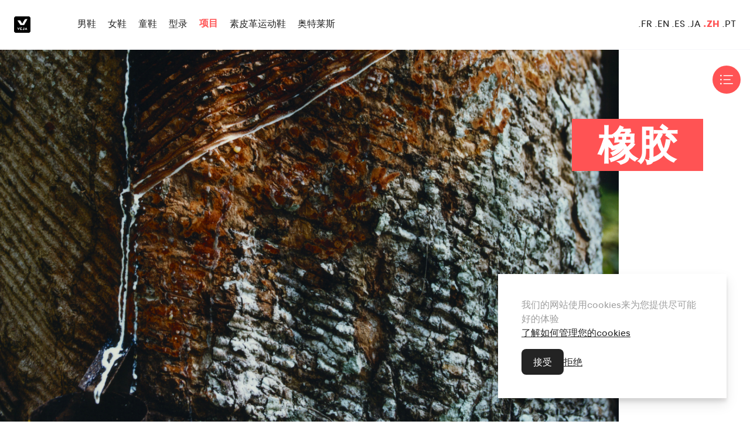

--- FILE ---
content_type: text/html; charset=utf-8
request_url: https://project.veja-store.com/zh_cn/single/rubber?utm_source=lookbook&utm_medium=website&utm_campaign=collection-fitz-roy-ja
body_size: 30972
content:
<!doctype html>
<html data-n-head-ssr lang="en" data-n-head="%7B%22lang%22:%7B%22ssr%22:%22en%22%7D%7D">
  <head >
    <title>橡胶 | VEJA</title><meta data-n-head="ssr" charset="utf-8"><meta data-n-head="ssr" name="viewport" content="width=device-width, initial-scale=1"><meta data-n-head="ssr" name="format-detection" content="telephone=no"><meta data-n-head="ssr" data-hid="charset" charset="utf-8"><meta data-n-head="ssr" data-hid="mobile-web-app-capable" name="mobile-web-app-capable" content="yes"><meta data-n-head="ssr" data-hid="og:type" name="og:type" property="og:type" content="website"><meta data-n-head="ssr" name="application-name" content="橡胶 | VEJA" data-hid="application-name"><meta data-n-head="ssr" name="apple-mobile-web-app-title" content="橡胶 | VEJA" data-hid="apple-mobile-web-app-title"><meta data-n-head="ssr" name="description" content="起初，我觉得自己是在努力挽救橡胶树，然后我想到我是为了拯救亚马逊森林在努力。 现在我知道我是为人性在奋斗。" data-hid="description"><meta data-n-head="ssr" name="twitter:title" content="橡胶 | VEJA" data-hid="twitter:title"><meta data-n-head="ssr" name="twitter:url" content="https://project.veja-store.com/zh_cn/single/rubber" data-hid="twitter:url"><meta data-n-head="ssr" name="twitter:description" content="起初，我觉得自己是在努力挽救橡胶树，然后我想到我是为了拯救亚马逊森林在努力。 现在我知道我是为人性在奋斗。" data-hid="twitter:description"><meta data-n-head="ssr" name="twitter:image" content="https://images.prismic.io/veja/adafd2e7-f5f3-4e47-b521-ea0a3cb4683b_veja-twitter_share-rubber.jpg?auto=compress,format?=1.0" data-hid="twitter:image"><meta data-n-head="ssr" itemprop="name" content="橡胶 | VEJA" data-hid="name"><meta data-n-head="ssr" itemprop="image" content="https://images.prismic.io/veja/65a818dd-df3b-4a24-91af-43aa279d8201_veja-facebook_share-rubber.jpg?auto=compress,format?=1.0" data-hid="image"><meta data-n-head="ssr" property="og:site_name" name="og:site_name" content="橡胶 | VEJA" data-hid="og:site_name"><meta data-n-head="ssr" property="og:title" name="og:title" content="橡胶 | VEJA" data-hid="og:title"><meta data-n-head="ssr" property="og:image" name="og:image" content="https://images.prismic.io/veja/65a818dd-df3b-4a24-91af-43aa279d8201_veja-facebook_share-rubber.jpg?auto=compress,format?=1.0" data-hid="og:image"><meta data-n-head="ssr" property="og:url" name="og:url" content="https://project.veja-store.com/zh_cn/single/rubber" data-hid="og:url"><meta data-n-head="ssr" data-hid="og:description" name="og:description" property="og:description" content="起初，我觉得自己是在努力挽救橡胶树，然后我想到我是为了拯救亚马逊森林在努力。 现在我知道我是为人性在奋斗。"><link data-n-head="ssr" rel="apple-touch-icon" sizes="180x180" href="/apple-touch-icon.png"><link data-n-head="ssr" rel="icon" type="image/png" sizes="32x32" href="/favicon-32x32.png"><link data-n-head="ssr" rel="icon" type="image/png" sizes="16x16" href="/favicon-16x16.png"><link data-n-head="ssr" rel="mask-icon" color="#5bbad5" href="/safari-pinned-tab.svg"><link data-n-head="ssr" rel="shortcut icon" href="/favicon-32x32.png"><link data-n-head="ssr" href="https://fonts.googleapis.com/css2?family=Noto+Sans:wght@700&amp;display=swap" rel="stylesheet"><link data-n-head="ssr" data-hid="shortcut-icon" rel="shortcut icon" href="/_nuxt/icons/icon_64x64.2d15e8.png"><link data-n-head="ssr" data-hid="apple-touch-icon" rel="apple-touch-icon" href="/_nuxt/icons/icon_512x512.2d15e8.png" sizes="512x512"><link data-n-head="ssr" rel="manifest" href="/_nuxt/manifest.e099e6e6.json" data-hid="manifest"><link rel="preload" href="/_nuxt/3295b09.js" as="script"><link rel="preload" href="/_nuxt/4a87b87.js" as="script"><link rel="preload" href="/_nuxt/dce68c8.js" as="script"><link rel="preload" href="/_nuxt/fe8a1c8.js" as="script"><link rel="preload" href="/_nuxt/9348ff4.js" as="script"><link rel="preload" href="/_nuxt/c5d5a61.js" as="script"><link rel="preload" href="/_nuxt/6255d40.js" as="script"><link rel="preload" href="/_nuxt/60b6b3f.js" as="script"><link rel="preload" href="/_nuxt/37c51fd.js" as="script"><link rel="preload" href="/_nuxt/f0390d0.js" as="script"><style data-vue-ssr-id="45839ee0:0 475317c4:0 11f1edd4:0 01ae4e2c:0 377e28c2:0 a552490c:0 4c12e558:0 6b4dc15f:0 2d580812:0 6281bac2:0 6648628c:0 48037d28:0 055dc064:0 36f8885b:0">@font-face{font-family:"Fabriga";src:url(/_nuxt/fonts/fabriga-regular.6e5dce7.woff2) format("woff2"),url(/_nuxt/fonts/fabriga-regular.3d32e85.woff) format("woff")}@font-face{font-family:"Fabriga";font-weight:700;src:url(/_nuxt/fonts/fabriga-bold.dc8b196.woff2) format("woff2"),url(/_nuxt/fonts/fabriga-bold.0fb5970.woff) format("woff")}@font-face{font-family:"Fabriga";font-style:italic;src:url(/_nuxt/fonts/fabriga-italic.1017b22.woff2) format("woff2"),url(/_nuxt/fonts/fabriga-italic.0e12461.woff) format("woff")}.text-background{--tw-bg-opacity:1;background-color:rgba(35, 35, 35, var(--tw-bg-opacity));padding-left:1.5rem;padding-right:1.5rem;--tw-text-opacity:1;color:rgba(255, 255, 255, var(--tw-text-opacity))}{text-align:center}span.text-center{display:block}.icon{margin-right:0.5rem;display:inline-block;height:0.75rem;width:0.75rem}@media (min-width: 768px){.icon{height:1.25rem}.icon{width:1.25rem}}.icon svg{width:100%}/*! tailwindcss v2.2.19 | MIT License | https://tailwindcss.com*//*! modern-normalize v1.1.0 | MIT License | https://github.com/sindresorhus/modern-normalize *//*
Document
========
*//**
Use a better box model (opinionated).
*/*,
::before,
::after {
	box-sizing: border-box;
}/**
Use a more readable tab size (opinionated).
*/html {
	-moz-tab-size: 4;
	-o-tab-size: 4;
	   tab-size: 4;
}/**
1. Correct the line height in all browsers.
2. Prevent adjustments of font size after orientation changes in iOS.
*/html {
	line-height: 1.15; /* 1 */
	-webkit-text-size-adjust: 100%; /* 2 */
}/*
Sections
========
*//**
Remove the margin in all browsers.
*/body {
	margin: 0;
}/**
Improve consistency of default fonts in all browsers. (https://github.com/sindresorhus/modern-normalize/issues/3)
*/body {
	font-family:
		system-ui,
		-apple-system, /* Firefox supports this but not yet `system-ui` */
		'Segoe UI',
		Roboto,
		Helvetica,
		Arial,
		sans-serif,
		'Apple Color Emoji',
		'Segoe UI Emoji';
}/*
Grouping content
================
*//**
1. Add the correct height in Firefox.
2. Correct the inheritance of border color in Firefox. (https://bugzilla.mozilla.org/show_bug.cgi?id=190655)
*/hr {
	height: 0; /* 1 */
	color: inherit; /* 2 */
}/*
Text-level semantics
====================
*//**
Add the correct text decoration in Chrome, Edge, and Safari.
*/abbr[title] {
	-webkit-text-decoration: underline dotted;
	        text-decoration: underline dotted;
}/**
Add the correct font weight in Edge and Safari.
*/b,
strong {
	font-weight: bolder;
}/**
1. Improve consistency of default fonts in all browsers. (https://github.com/sindresorhus/modern-normalize/issues/3)
2. Correct the odd 'em' font sizing in all browsers.
*/code,
kbd,
samp,
pre {
	font-family:
		ui-monospace,
		SFMono-Regular,
		Consolas,
		'Liberation Mono',
		Menlo,
		monospace; /* 1 */
	font-size: 1em; /* 2 */
}/**
Add the correct font size in all browsers.
*/small {
	font-size: 80%;
}/**
Prevent 'sub' and 'sup' elements from affecting the line height in all browsers.
*/sub,
sup {
	font-size: 75%;
	line-height: 0;
	position: relative;
	vertical-align: baseline;
}sub {
	bottom: -0.25em;
}sup {
	top: -0.5em;
}/*
Tabular data
============
*//**
1. Remove text indentation from table contents in Chrome and Safari. (https://bugs.chromium.org/p/chromium/issues/detail?id=999088, https://bugs.webkit.org/show_bug.cgi?id=201297)
2. Correct table border color inheritance in all Chrome and Safari. (https://bugs.chromium.org/p/chromium/issues/detail?id=935729, https://bugs.webkit.org/show_bug.cgi?id=195016)
*/table {
	text-indent: 0; /* 1 */
	border-color: inherit; /* 2 */
}/*
Forms
=====
*//**
1. Change the font styles in all browsers.
2. Remove the margin in Firefox and Safari.
*/button,
input,
optgroup,
select,
textarea {
	font-family: inherit; /* 1 */
	font-size: 100%; /* 1 */
	line-height: 1.15; /* 1 */
	margin: 0; /* 2 */
}/**
Remove the inheritance of text transform in Edge and Firefox.
1. Remove the inheritance of text transform in Firefox.
*/button,
select { /* 1 */
	text-transform: none;
}/**
Correct the inability to style clickable types in iOS and Safari.
*/button,
[type='button'],
[type='reset'],
[type='submit'] {
	-webkit-appearance: button;
}/**
Remove the inner border and padding in Firefox.
*/::-moz-focus-inner {
	border-style: none;
	padding: 0;
}/**
Restore the focus styles unset by the previous rule.
*/:-moz-focusring {
	outline: 1px dotted ButtonText;
}/**
Remove the additional ':invalid' styles in Firefox.
See: https://github.com/mozilla/gecko-dev/blob/2f9eacd9d3d995c937b4251a5557d95d494c9be1/layout/style/res/forms.css#L728-L737
*/:-moz-ui-invalid {
	box-shadow: none;
}/**
Remove the padding so developers are not caught out when they zero out 'fieldset' elements in all browsers.
*/legend {
	padding: 0;
}/**
Add the correct vertical alignment in Chrome and Firefox.
*/progress {
	vertical-align: baseline;
}/**
Correct the cursor style of increment and decrement buttons in Safari.
*/::-webkit-inner-spin-button,
::-webkit-outer-spin-button {
	height: auto;
}/**
1. Correct the odd appearance in Chrome and Safari.
2. Correct the outline style in Safari.
*/[type='search'] {
	-webkit-appearance: textfield; /* 1 */
	outline-offset: -2px; /* 2 */
}/**
Remove the inner padding in Chrome and Safari on macOS.
*/::-webkit-search-decoration {
	-webkit-appearance: none;
}/**
1. Correct the inability to style clickable types in iOS and Safari.
2. Change font properties to 'inherit' in Safari.
*/::-webkit-file-upload-button {
	-webkit-appearance: button; /* 1 */
	font: inherit; /* 2 */
}/*
Interactive
===========
*//*
Add the correct display in Chrome and Safari.
*/summary {
	display: list-item;
}/**
 * Manually forked from SUIT CSS Base: https://github.com/suitcss/base
 * A thin layer on top of normalize.css that provides a starting point more
 * suitable for web applications.
 *//**
 * Removes the default spacing and border for appropriate elements.
 */blockquote,
dl,
dd,
h1,
h2,
h3,
h4,
h5,
h6,
hr,
figure,
p,
pre {
  margin: 0;
}button {
  background-color: transparent;
  background-image: none;
}fieldset {
  margin: 0;
  padding: 0;
}ol,
ul {
  list-style: none;
  margin: 0;
  padding: 0;
}/**
 * Tailwind custom reset styles
 *//**
 * 1. Use the user's configured `sans` font-family (with Tailwind's default
 *    sans-serif font stack as a fallback) as a sane default.
 * 2. Use Tailwind's default "normal" line-height so the user isn't forced
 *    to override it to ensure consistency even when using the default theme.
 */html {
  font-family: ui-sans-serif, system-ui, -apple-system, BlinkMacSystemFont, "Segoe UI", Roboto, "Helvetica Neue", Arial, "Noto Sans", sans-serif, "Apple Color Emoji", "Segoe UI Emoji", "Segoe UI Symbol", "Noto Color Emoji"; /* 1 */
  line-height: 1.5; /* 2 */
}/**
 * Inherit font-family and line-height from `html` so users can set them as
 * a class directly on the `html` element.
 */body {
  font-family: inherit;
  line-height: inherit;
}/**
 * 1. Prevent padding and border from affecting element width.
 *
 *    We used to set this in the html element and inherit from
 *    the parent element for everything else. This caused issues
 *    in shadow-dom-enhanced elements like <details> where the content
 *    is wrapped by a div with box-sizing set to `content-box`.
 *
 *    https://github.com/mozdevs/cssremedy/issues/4
 *
 *
 * 2. Allow adding a border to an element by just adding a border-width.
 *
 *    By default, the way the browser specifies that an element should have no
 *    border is by setting it's border-style to `none` in the user-agent
 *    stylesheet.
 *
 *    In order to easily add borders to elements by just setting the `border-width`
 *    property, we change the default border-style for all elements to `solid`, and
 *    use border-width to hide them instead. This way our `border` utilities only
 *    need to set the `border-width` property instead of the entire `border`
 *    shorthand, making our border utilities much more straightforward to compose.
 *
 *    https://github.com/tailwindcss/tailwindcss/pull/116
 */*,
::before,
::after {
  box-sizing: border-box; /* 1 */
  border-width: 0; /* 2 */
  border-style: solid; /* 2 */
  border-color: currentColor; /* 2 */
}/*
 * Ensure horizontal rules are visible by default
 */hr {
  border-top-width: 1px;
}/**
 * Undo the `border-style: none` reset that Normalize applies to images so that
 * our `border-{width}` utilities have the expected effect.
 *
 * The Normalize reset is unnecessary for us since we default the border-width
 * to 0 on all elements.
 *
 * https://github.com/tailwindcss/tailwindcss/issues/362
 */img {
  border-style: solid;
}textarea {
  resize: vertical;
}input::-moz-placeholder, textarea::-moz-placeholder {
  opacity: 1;
  color: #a1a1aa;
}input:-ms-input-placeholder, textarea:-ms-input-placeholder {
  opacity: 1;
  color: #a1a1aa;
}input::placeholder,
textarea::placeholder {
  opacity: 1;
  color: #a1a1aa;
}button,
[role="button"] {
  cursor: pointer;
}/**
 * Override legacy focus reset from Normalize with modern Firefox focus styles.
 *
 * This is actually an improvement over the new defaults in Firefox in our testing,
 * as it triggers the better focus styles even for links, which still use a dotted
 * outline in Firefox by default.
 */:-moz-focusring {
	outline: auto;
}table {
  border-collapse: collapse;
}h1,
h2,
h3,
h4,
h5,
h6 {
  font-size: inherit;
  font-weight: inherit;
}/**
 * Reset links to optimize for opt-in styling instead of
 * opt-out.
 */a {
  color: inherit;
  text-decoration: inherit;
}/**
 * Reset form element properties that are easy to forget to
 * style explicitly so you don't inadvertently introduce
 * styles that deviate from your design system. These styles
 * supplement a partial reset that is already applied by
 * normalize.css.
 */button,
input,
optgroup,
select,
textarea {
  padding: 0;
  line-height: inherit;
  color: inherit;
}/**
 * Use the configured 'mono' font family for elements that
 * are expected to be rendered with a monospace font, falling
 * back to the system monospace stack if there is no configured
 * 'mono' font family.
 */pre,
code,
kbd,
samp {
  font-family: ui-monospace, SFMono-Regular, Menlo, Monaco, Consolas, "Liberation Mono", "Courier New", monospace;
}/**
 * 1. Make replaced elements `display: block` by default as that's
 *    the behavior you want almost all of the time. Inspired by
 *    CSS Remedy, with `svg` added as well.
 *
 *    https://github.com/mozdevs/cssremedy/issues/14
 * 
 * 2. Add `vertical-align: middle` to align replaced elements more
 *    sensibly by default when overriding `display` by adding a
 *    utility like `inline`.
 *
 *    This can trigger a poorly considered linting error in some
 *    tools but is included by design.
 * 
 *    https://github.com/jensimmons/cssremedy/issues/14#issuecomment-634934210
 */img,
svg,
video,
canvas,
audio,
iframe,
embed,
object {
  display: block; /* 1 */
  vertical-align: middle; /* 2 */
}/**
 * Constrain images and videos to the parent width and preserve
 * their intrinsic aspect ratio.
 *
 * https://github.com/mozdevs/cssremedy/issues/14
 */img,
video {
  max-width: 100%;
  height: auto;
}/**
 * Ensure the default browser behavior of the `hidden` attribute.
 */[hidden] {
  display: none;
}*, ::before, ::after{--tw-translate-x:0;--tw-translate-y:0;--tw-rotate:0;--tw-skew-x:0;--tw-skew-y:0;--tw-scale-x:1;--tw-scale-y:1;--tw-transform:translateX(var(--tw-translate-x)) translateY(var(--tw-translate-y)) rotate(var(--tw-rotate)) skewX(var(--tw-skew-x)) skewY(var(--tw-skew-y)) scaleX(var(--tw-scale-x)) scaleY(var(--tw-scale-y));border-color:currentColor;--tw-blur:var(--tw-empty,/*!*/ /*!*/);--tw-brightness:var(--tw-empty,/*!*/ /*!*/);--tw-contrast:var(--tw-empty,/*!*/ /*!*/);--tw-grayscale:var(--tw-empty,/*!*/ /*!*/);--tw-hue-rotate:var(--tw-empty,/*!*/ /*!*/);--tw-invert:var(--tw-empty,/*!*/ /*!*/);--tw-saturate:var(--tw-empty,/*!*/ /*!*/);--tw-sepia:var(--tw-empty,/*!*/ /*!*/);--tw-drop-shadow:var(--tw-empty,/*!*/ /*!*/);--tw-filter:var(--tw-blur) var(--tw-brightness) var(--tw-contrast) var(--tw-grayscale) var(--tw-hue-rotate) var(--tw-invert) var(--tw-saturate) var(--tw-sepia) var(--tw-drop-shadow)}.container{width:100%}@media (min-width: 640px){.container{max-width:640px}}@media (min-width: 768px){.container{max-width:768px}}@media (min-width: 1024px){.container{max-width:1024px}}@media (min-width: 1280px){.container{max-width:1280px}}@media (min-width: 1500px){.container{max-width:1500px}}@media (min-width: 1536px){.container{max-width:1536px}}.pointer-events-none{pointer-events:none}.pointer-events-auto{pointer-events:auto}.visible{visibility:visible}.static{position:static}.fixed{position:fixed}.absolute{position:absolute}.relative{position:relative}.inset-0{top:0px;right:0px;bottom:0px;left:0px}.top-115{top:var(--default-padding)}.-left-115{left:calc(var(--default-padding) * -1)}.top-0{top:0px}.left-0{left:0px}.right-20{right:5rem}.top-1\/2{top:50%}.right-8{right:2rem}.bottom-0{bottom:0px}.right-10{right:2.5rem}.top-3{top:0.75rem}.right-18{right:4.5rem}.-left-5{left:-1.25rem}.bottom-5{bottom:1.25rem}.z-\[99\]{z-index:99}.z-20{z-index:20}.z-10{z-index:10}.z-50{z-index:50}.mx-auto{margin-left:auto;margin-right:auto}.my-8{margin-top:2rem;margin-bottom:2rem}.my-7{margin-top:1.75rem;margin-bottom:1.75rem}.my-5{margin-top:1.25rem;margin-bottom:1.25rem}.my-4{margin-top:1rem;margin-bottom:1rem}.my-0{margin-top:0px;margin-bottom:0px}.my-6{margin-top:1.5rem;margin-bottom:1.5rem}.mb-0{margin-bottom:0px}.-mb-1{margin-bottom:-0.25rem}.mb-7{margin-bottom:1.75rem}.mt-115{margin-top:var(--default-padding)}.mb-8{margin-bottom:2rem}.mt-2{margin-top:0.5rem}.mt-57{margin-top:calc(var(--default-padding)/2)}.mb-115{margin-bottom:var(--default-padding)}.mt-11{margin-top:2.75rem}.mb-2{margin-bottom:0.5rem}.mt-20{margin-top:5rem}.-mt-12{margin-top:-3rem}.mb-4{margin-bottom:1rem}.-mt-4{margin-top:-1rem}.mr-5{margin-right:1.25rem}.mt-8{margin-top:2rem}.mt-3{margin-top:0.75rem}.mt-7{margin-top:1.75rem}.ml-4{margin-left:1rem}.ml-7{margin-left:1.75rem}.mt-4{margin-top:1rem}.ml-1{margin-left:0.25rem}.mb-12{margin-bottom:3rem}.mb-3{margin-bottom:0.75rem}.mb-5{margin-bottom:1.25rem}.mt-auto{margin-top:auto}.block{display:block}.flex{display:flex}.grid{display:grid}.hidden{display:none}.h-full{height:100%}.h-screen{height:100vh}.h-70{height:4.375rem}.h-11{height:2.75rem}.h-10{height:2.5rem}.h-0\.5{height:0.125rem}.h-0{height:0px}.h-6{height:1.5rem}.w-full{width:100%}.w-6{width:1.5rem}.w-36{width:9rem}.w-11{width:2.75rem}.w-10{width:2.5rem}.w-72{width:18rem}.max-w-1440px{max-width:var(--default-max-width)}.max-w-full{max-width:100%}.flex-auto{flex:0 0 auto}.flex-1{flex:1 1 0%}.-translate-y-1\/2{--tw-translate-y:-50%;transform:var(--tw-transform)}.rotate-180{--tw-rotate:180deg;transform:var(--tw-transform)}.rotate-90{--tw-rotate:90deg;transform:var(--tw-transform)}.transform{transform:var(--tw-transform)}.cursor-pointer{cursor:pointer}.resize{resize:both}.grid-cols-1{grid-template-columns:repeat(1, minmax(0, 1fr))}.flex-col{flex-direction:column}.items-start{align-items:flex-start}.items-end{align-items:flex-end}.items-center{align-items:center}.justify-start{justify-content:flex-start}.justify-end{justify-content:flex-end}.justify-center{justify-content:center}.justify-between{justify-content:space-between}.gap-\[16px\]{gap:16px}.self-end{align-self:flex-end}.self-center{align-self:center}.overflow-y-scroll{overflow-y:scroll}.rounded-lg{border-radius:0.5rem}.rounded-full{border-radius:9999px}.rounded{border-radius:0.25rem}.border{border-width:1px}.border-2{border-width:2px}.border-b{border-bottom-width:1px}.border-solid{border-style:solid}.border-grey-50{--tw-border-opacity:1;border-color:rgba(247, 247, 249, var(--tw-border-opacity))}.border-black{--tw-border-opacity:1;border-color:rgba(35, 35, 35, var(--tw-border-opacity))}.border-red{--tw-border-opacity:1;border-color:rgba(255, 83, 84, var(--tw-border-opacity))}.bg-red{--tw-bg-opacity:1;background-color:rgba(255, 83, 84, var(--tw-bg-opacity))}.bg-white{--tw-bg-opacity:1;background-color:rgba(255, 255, 255, var(--tw-bg-opacity))}.bg-black{--tw-bg-opacity:1;background-color:rgba(35, 35, 35, var(--tw-bg-opacity))}.bg-opacity-0{--tw-bg-opacity:0}.bg-gradient-to-l{background-image:linear-gradient(to left, var(--tw-gradient-stops))}.from-red{--tw-gradient-from:#FF5354;--tw-gradient-stops:var(--tw-gradient-from), var(--tw-gradient-to, rgba(255, 83, 84, 0))}.object-cover{-o-object-fit:cover;object-fit:cover}.object-center{-o-object-position:center;object-position:center}.p-\[40px\]{padding:40px}.px-4{padding-left:1rem;padding-right:1rem}.px-2{padding-left:0.5rem;padding-right:0.5rem}.px-5{padding-left:1.25rem;padding-right:1.25rem}.px-115{padding-left:var(--default-padding);padding-right:var(--default-padding)}.py-8{padding-top:2rem;padding-bottom:2rem}.py-7{padding-top:1.75rem;padding-bottom:1.75rem}.py-12{padding-top:3rem;padding-bottom:3rem}.px-12{padding-left:3rem;padding-right:3rem}.py-4{padding-top:1rem;padding-bottom:1rem}.px-\[20px\]{padding-left:20px;padding-right:20px}.py-\[10px\]{padding-top:10px;padding-bottom:10px}.py-3{padding-top:0.75rem;padding-bottom:0.75rem}.py-2\.5{padding-top:0.625rem;padding-bottom:0.625rem}.py-2{padding-top:0.5rem;padding-bottom:0.5rem}.px-9{padding-left:2.25rem;padding-right:2.25rem}.py-6{padding-top:1.5rem;padding-bottom:1.5rem}.pb-16\/9{padding-bottom:56.25%}.pb-24{padding-bottom:6rem}.pr-20{padding-right:5rem}.pt-70{padding-top:4.375rem}.pt-5{padding-top:1.25rem}.pb-115{padding-bottom:var(--default-padding)}.text-center{text-align:center}.text-right{text-align:right}.text-30{font-size:1.875rem;line-height:2.375rem}.text-24{font-size:1.5rem;line-height:2.18rem}.text-38{font-size:2.375rem;line-height:2.813rem}.text-22{font-size:1.375rem;line-height:1.825rem}.text-34{font-size:2.125rem;line-height:2.563rem}.text-18{font-size:1.125rem;line-height:1.5rem}.text-16{font-size:1rem;line-height:1.5rem}.text-50{font-size:3.125rem;line-height:3.75rem}.text-14{font-size:0.875rem;line-height:1rem}.text-12{font-size:0.75rem;line-height:0.938rem}.text-10{font-size:0.625rem;line-height:0.75rem}.font-bold{font-weight:700}.font-normal{font-weight:400}.uppercase{text-transform:uppercase}.italic{font-style:italic}.leading-7{line-height:1.75rem}.leading-none{line-height:1}.text-white{--tw-text-opacity:1;color:rgba(255, 255, 255, var(--tw-text-opacity))}.text-red{--tw-text-opacity:1;color:rgba(255, 83, 84, var(--tw-text-opacity))}.text-grey-200{--tw-text-opacity:1;color:rgba(159, 159, 159, var(--tw-text-opacity))}.text-grey-slice-bg-grey{--tw-text-opacity:1;color:rgba(92, 92, 92, var(--tw-text-opacity))}.underline{text-decoration:underline}.no-underline{text-decoration:none}.opacity-50{opacity:0.5}.opacity-0{opacity:0}.drop-shadow{--tw-drop-shadow:drop-shadow(0 1px 2px rgba(0, 0, 0, 0.1)) drop-shadow(0 1px 1px rgba(0, 0, 0, 0.06));filter:var(--tw-filter)}.filter{filter:var(--tw-filter)}.transition{transition-property:background-color, border-color, color, fill, stroke, opacity, box-shadow, transform, filter, -webkit-backdrop-filter;transition-property:background-color, border-color, color, fill, stroke, opacity, box-shadow, transform, filter, backdrop-filter;transition-property:background-color, border-color, color, fill, stroke, opacity, box-shadow, transform, filter, backdrop-filter, -webkit-backdrop-filter;transition-timing-function:cubic-bezier(0.4, 0, 0.2, 1);transition-duration:150ms}.transition-opacity{transition-property:opacity;transition-timing-function:cubic-bezier(0.4, 0, 0.2, 1);transition-duration:150ms}.transition-colors{transition-property:background-color, border-color, color, fill, stroke;transition-timing-function:cubic-bezier(0.4, 0, 0.2, 1);transition-duration:150ms}.transition-transform{transition-property:transform;transition-timing-function:cubic-bezier(0.4, 0, 0.2, 1);transition-duration:150ms}.duration-300{transition-duration:300ms}:root{--default-max-width:1440px;--default-padding:24px;--header-mobile:0px;--header-desktop:0px}@media (min-width: 1024px){:root{--default-max-width:1060px;--default-padding:80px}}@media (min-width: 1500px){:root{--default-max-width:1440px;--default-padding:115px}}body{font-family:Fabriga;--tw-text-opacity:1;color:rgba(35, 35, 35, var(--tw-text-opacity))}*{-webkit-font-smoothing:antialiased;-moz-osx-font-smoothing:grayscale}.slice-paragraph a, .the-header a{transition-duration:300ms}.slice-paragraph a:hover, .the-header a:hover{--tw-text-opacity:1;color:rgba(255, 83, 84, var(--tw-text-opacity))}.slice-paragraph a{text-decoration:underline}.lazyload,.lazyloading{opacity:0;transition:opacity .4s}img.lazyloaded{opacity:1;transition:opacity .4s}.hover\:text-red:hover{--tw-text-opacity:1;color:rgba(255, 83, 84, var(--tw-text-opacity))}.hover\:no-underline:hover{text-decoration:none}.hover\:opacity-100:hover{opacity:1}@media (min-width: 768px){.md\:top-8{top:2rem}.md\:right-0{right:0px}.md\:top-12{top:3rem}.md\:right-12{right:3rem}.md\:top-28{top:7rem}.md\:right-4{right:1rem}.md\:z-50{z-index:50}.md\:my-8{margin-top:2rem;margin-bottom:2rem}.md\:my-5{margin-top:1.25rem;margin-bottom:1.25rem}.md\:my-18{margin-top:4.5rem;margin-bottom:4.5rem}.md\:mb-0{margin-bottom:0px}.md\:mt-0{margin-top:0px}.md\:-mt-8{margin-top:-2rem}.md\:mt-8{margin-top:2rem}.md\:mr-115{margin-right:var(--default-padding)}.md\:mb-24{margin-bottom:6rem}.md\:mt-18{margin-top:4.5rem}.md\:mb-10{margin-bottom:2.5rem}.md\:block{display:block}.md\:flex{display:flex}.md\:hidden{display:none}.md\:h-auto{height:auto}.md\:h-7{height:1.75rem}.md\:h-12{height:3rem}.md\:w-7{width:1.75rem}.md\:w-12{width:3rem}.md\:max-w-50\%{max-width:50%}.md\:translate-x-3{--tw-translate-x:0.75rem;transform:var(--tw-transform)}.md\:justify-between{justify-content:space-between}.md\:px-5{padding-left:1.25rem;padding-right:1.25rem}.md\:px-3{padding-left:0.75rem;padding-right:0.75rem}.md\:px-11{padding-left:2.75rem;padding-right:2.75rem}.md\:px-6{padding-left:1.5rem;padding-right:1.5rem}.md\:py-7{padding-top:1.75rem;padding-bottom:1.75rem}.md\:px-7{padding-left:1.75rem;padding-right:1.75rem}.md\:pr-10{padding-right:2.5rem}.md\:pl-10{padding-left:2.5rem}.md\:pt-0{padding-top:0px}.md\:pt-20{padding-top:5rem}.md\:text-48{font-size:3rem;line-height:3.5rem}.md\:text-25{font-size:1.5625rem;line-height:1.875rem}.md\:text-68{font-size:4.25rem;line-height:5rem}.md\:text-50{font-size:3.125rem;line-height:3.75rem}.md\:text-20{font-size:1.25rem;line-height:1.45rem}.md\:text-34{font-size:2.125rem;line-height:2.563rem}.md\:text-16{font-size:1rem;line-height:1.5rem}.md\:text-14{font-size:0.875rem;line-height:1rem}.md\:text-36{font-size:2.25rem;line-height:2.688rem}.md\:text-22{font-size:1.375rem;line-height:1.825rem}.md\:leading-normal{line-height:1.5}}@media (min-width: 1024px){.lg\:static{position:static}.lg\:absolute{position:absolute}.lg\:top-0{top:0px}.lg\:left-0{left:0px}.lg\:top-32{top:8rem}.lg\:right-115{right:var(--default-padding)}.lg\:bottom-\[40px\]{bottom:40px}.lg\:right-\[40px\]{right:40px}.lg\:left-auto{left:auto}.lg\:bottom-auto{bottom:auto}.lg\:right-0{right:0px}.lg\:order-last{order:9999}.lg\:mx-180{margin-left:calc(var(--default-padding) * 1.5);margin-right:calc(var(--default-padding) * 1.5)}.lg\:mb-0{margin-bottom:0px}.lg\:-ml-115{margin-left:calc(var(--default-padding) * -1)}.lg\:-mr-115{margin-right:calc(var(--default-padding) * -1)}.lg\:mt-16{margin-top:4rem}.lg\:mt-57{margin-top:calc(var(--default-padding)/2)}.lg\:ml-115{margin-left:var(--default-padding)}.lg\:mr-115{margin-right:var(--default-padding)}.lg\:mb-24{margin-bottom:6rem}.lg\:mt-24{margin-top:6rem}.lg\:mr-7{margin-right:1.75rem}.lg\:ml-7{margin-left:1.75rem}.lg\:mr-0{margin-right:0px}.lg\:mt-0{margin-top:0px}.lg\:block{display:block}.lg\:flex{display:flex}.lg\:grid{display:grid}.lg\:h-screen{height:100vh}.lg\:w-auto{width:auto}.lg\:max-w-\[390px\]{max-width:390px}.lg\:max-w-5xl{max-width:64rem}.lg\:grid-cols-2{grid-template-columns:repeat(2, minmax(0, 1fr))}.lg\:grid-cols-3{grid-template-columns:repeat(3, minmax(0, 1fr))}.lg\:flex-row-reverse{flex-direction:row-reverse}.lg\:justify-start{justify-content:flex-start}.lg\:gap-57{gap:calc(var(--default-padding)/2)}.lg\:bg-red{--tw-bg-opacity:1;background-color:rgba(255, 83, 84, var(--tw-bg-opacity))}.lg\:bg-opacity-100{--tw-bg-opacity:1}.lg\:px-180{padding-left:calc(var(--default-padding) * 1.5);padding-right:calc(var(--default-padding) * 1.5)}.lg\:py-20{padding-top:5rem;padding-bottom:5rem}.lg\:px-12{padding-left:3rem;padding-right:3rem}.lg\:pr-115{padding-right:var(--default-padding)}.lg\:pb-0{padding-bottom:0px}.lg\:pr-36{padding-right:9rem}.lg\:pl-115{padding-left:var(--default-padding)}.lg\:pr-14{padding-right:3.5rem}.lg\:pl-14{padding-left:3.5rem}.lg\:pr-57{padding-right:calc(var(--default-padding)/2)}.lg\:pl-57{padding-left:calc(var(--default-padding)/2)}.lg\:text-left{text-align:left}.lg\:text-center{text-align:center}.lg\:text-right{text-align:right}.lg\:text-25{font-size:1.5625rem;line-height:1.875rem}.lg\:text-30{font-size:1.875rem;line-height:2.375rem}.lg\:text-24{font-size:1.5rem;line-height:2.18rem}.lg\:text-22{font-size:1.375rem;line-height:1.825rem}.lg\:text-50{font-size:3.125rem;line-height:3.75rem}.lg\:text-34{font-size:2.125rem;line-height:2.563rem}}@media (min-width: 1500px){.xl\:top-16{top:4rem}.xl\:right-16{right:4rem}.xl\:my-14{margin-top:3.5rem;margin-bottom:3.5rem}.xl\:my-20{margin-top:5rem;margin-bottom:5rem}.xl\:mt-20{margin-top:5rem}.xl\:mt-70{margin-top:4.375rem}.xl\:mb-1{margin-bottom:0.25rem}.xl\:mb-8{margin-bottom:2rem}.xl\:h-16{height:4rem}.xl\:w-16{width:4rem}.xl\:px-7{padding-left:1.75rem;padding-right:1.75rem}.xl\:px-5{padding-left:1.25rem;padding-right:1.25rem}.xl\:pr-12{padding-right:3rem}.xl\:pl-12{padding-left:3rem}.xl\:text-68{font-size:4.25rem;line-height:5rem}.xl\:text-30{font-size:1.875rem;line-height:2.375rem}.xl\:text-50{font-size:3.125rem;line-height:3.75rem}.xl\:text-90{font-size:5.625rem;line-height:6.875rem}.xl\:text-80{font-size:5rem;line-height:5rem}.xl\:text-22{font-size:1.375rem;line-height:1.825rem}.xl\:text-18{font-size:1.125rem;line-height:1.5rem}}@media (min-width: 1280px){.xlg\:flex{display:flex}.xlg\:px-0{padding-left:0px;padding-right:0px}}
.nuxt-progress{position:fixed;top:0;left:0;right:0;height:2px;width:0;opacity:1;transition:width .1s,opacity .4s;background-color:#000;z-index:999999}.nuxt-progress.nuxt-progress-notransition{transition:none}.nuxt-progress-failed{background-color:red}
.the-header[data-v-59b54fa2]{transform:translateY(var(--header-mobile));transition-property:transform;transition-timing-function:cubic-bezier(0.4, 0, 0.2, 1);transition-duration:150ms;transition-duration:300ms;}@media (min-width: 768px){.the-header[data-v-59b54fa2]{transform:translateY(var(--header-desktop))}}.left .nuxt-link-active[data-v-59b54fa2]{font-weight:700;--tw-text-opacity:1;color:rgba(255, 83, 84, var(--tw-text-opacity));}.right .nuxt-link-exact-active[data-v-59b54fa2]{font-weight:700;--tw-text-opacity:1;color:rgba(255, 83, 84, var(--tw-text-opacity));transform:translateY(1px);transition-property:color;}
.menu-btn.active span[data-v-cf8942aa]:first-child{transform:translateX(2px) rotate(45deg);transform-origin:bottom left}.menu-btn.active span[data-v-cf8942aa]:nth-child(2){opacity:0}.menu-btn.active span[data-v-cf8942aa]:nth-child(3){transform:translateX(2px) rotate(-45deg);transform-origin:top left}
.the-menu-chapters-btn[data-v-4292cd39]{position:fixed;top:0.75rem;right:4.5rem;z-index:50;height:2.5rem;width:2.5rem;}@media (min-width: 768px){.the-menu-chapters-btn[data-v-4292cd39]{top:7rem;}.the-menu-chapters-btn[data-v-4292cd39]{right:1rem;}.the-menu-chapters-btn[data-v-4292cd39]{height:3rem;}.the-menu-chapters-btn[data-v-4292cd39]{width:3rem;}.the-menu-chapters-btn[data-v-4292cd39]{cursor:pointer;}}@media (min-width: 1500px){.the-menu-chapters-btn[data-v-4292cd39]{height:4rem;}.the-menu-chapters-btn[data-v-4292cd39]{width:4rem;}}.the-menu-chapters-btn[data-v-4292cd39]{transform:translateY(var(--header-mobile));transition-property:transform;transition-timing-function:cubic-bezier(0.4, 0, 0.2, 1);transition-duration:150ms;transition-duration:300ms;}@media (min-width: 768px){.the-menu-chapters-btn[data-v-4292cd39]{transform:translateY(var(--header-desktop))}}.the-menu-chapters-btn .label[data-v-4292cd39]{--tw-translate-y:-50%;transform:var(--tw-transform);}@media (min-width: 768px){.the-menu-chapters-btn .label[data-v-4292cd39]{--tw-translate-x:0.75rem;transform:var(--tw-transform);}}@media (min-width: 768px){.the-menu-chapters-btn .label[data-v-4292cd39]{opacity:0;}}.the-menu-chapters-btn .label[data-v-4292cd39]{transition:all .6s cubic-bezier(.16,1,.3,1);word-break:keep-all}.the-menu-chapters-btn .circle[data-v-4292cd39]{position:absolute;top:0;left:-93px;width:115px;bottom:0;z-index:-1;overflow:hidden;}@media (min-width: 1500px){.the-menu-chapters-btn .circle[data-v-4292cd39]{width:155px;left:-120px}}.the-menu-chapters-btn .circle[data-v-4292cd39]:before{content:"";display:block;width:100%;height:100%;border-radius:32px 0 0 32px}.the-menu-chapters-btn .circle[data-v-4292cd39]:before{--tw-bg-opacity:1;background-color:rgba(255, 83, 84, var(--tw-bg-opacity));}.the-menu-chapters-btn .circle[data-v-4292cd39]:before{transition:transform .6s cubic-bezier(.16,1,.3,1);}@media (min-width: 768px){.the-menu-chapters-btn .circle[data-v-4292cd39]:before{transform:translateX(100%)}}.the-menu-chapters-btn.is-active .circle[data-v-4292cd39]{left:-93px;width:133px;}@media (min-width: 768px){.the-menu-chapters-btn.is-active .circle[data-v-4292cd39]{left:-93px;width:115px}}@media (min-width: 1500px){.the-menu-chapters-btn.is-active .circle[data-v-4292cd39]{width:155px;left:-120px}}.the-menu-chapters-btn.is-active .circle[data-v-4292cd39]:after{position:absolute;}.the-menu-chapters-btn.is-active .circle[data-v-4292cd39]:after{left:0px;}.the-menu-chapters-btn.is-active .circle[data-v-4292cd39]:after{top:0px;}.the-menu-chapters-btn.is-active .circle[data-v-4292cd39]:after{height:100%;}.the-menu-chapters-btn.is-active .circle[data-v-4292cd39]:after{width:100%;}.the-menu-chapters-btn.is-active .circle[data-v-4292cd39]:after{border-width:2px;}.the-menu-chapters-btn.is-active .circle[data-v-4292cd39]:after{border-style:solid;}.the-menu-chapters-btn.is-active .circle[data-v-4292cd39]:after{--tw-border-opacity:1;border-color:rgba(255, 83, 84, var(--tw-border-opacity));}@media (min-width: 768px){.the-menu-chapters-btn.is-active .circle[data-v-4292cd39]:after{display:none;}}.the-menu-chapters-btn.is-active .circle[data-v-4292cd39]:after{content:"";border-radius:32px;position:absolute}.the-menu-chapters-btn.is-active .circle[data-v-4292cd39]:before{opacity:0;}@media (min-width: 768px){.the-menu-chapters-btn.is-active .circle[data-v-4292cd39]:before{opacity:1;}}.the-menu-chapters-btn.is-active .label[data-v-4292cd39]{--tw-text-opacity:1;color:rgba(255, 83, 84, var(--tw-text-opacity));}@media (min-width: 768px){.the-menu-chapters-btn.is-active .label[data-v-4292cd39]{--tw-text-opacity:1;color:rgba(255, 255, 255, var(--tw-text-opacity));}}.the-menu-chapters-btn.is-active .red[data-v-4292cd39]{fill:transparent;}@media (min-width: 768px){.the-menu-chapters-btn.is-active .red[data-v-4292cd39]{fill:#ff5354}}.the-menu-chapters-btn.is-active .white[data-v-4292cd39]{fill:#ff5354;}@media (min-width: 768px){.the-menu-chapters-btn.is-active .white[data-v-4292cd39]{fill:#fff}}.the-menu-chapters-btn:hover .label[data-v-4292cd39]{opacity:1}.the-menu-chapters-btn:hover .label[data-v-4292cd39]{--tw-translate-y:-50%;transform:var(--tw-transform);}.the-menu-chapters-btn:hover .label[data-v-4292cd39]{--tw-translate-x:0px;transform:var(--tw-transform);}@media (min-width: 768px){.the-menu-chapters-btn:hover .circle[data-v-4292cd39]:before{transform:translateX(0)}}
.the-cookies-banner>div[data-v-6c1c3e52]{box-shadow:0 6px 6px 0 rgb(16 0 0/10%),0 10px 20px 0 rgb(0 0 0/10%)}
.slice.slice--cover[data-v-00807a7b]{margin-bottom:2rem}@media (min-width: 1024px){.slice.slice--cover[data-v-00807a7b]{margin-bottom:var(--default-padding)}}.slice.slice--subtitle[data-v-00807a7b]{margin-top:2rem;margin-bottom:2rem}@media (min-width: 1024px){.slice.slice--subtitle[data-v-00807a7b]{margin-top:3.5rem;margin-bottom:3.5rem}}.slice.slice--media_full_screen[data-v-00807a7b], .slice.slice--slider[data-v-00807a7b]{margin-top:2rem;margin-bottom:2rem}@media (min-width: 1024px){.slice.slice--media_full_screen[data-v-00807a7b], .slice.slice--slider[data-v-00807a7b]{margin-top:var(--default-padding);margin-bottom:var(--default-padding)}}.slice.slice--chapterlinkbig[data-v-00807a7b]{margin-bottom:var(--default-padding);display:none}@media (min-width: 1024px){.slice.slice--chapterlinkbig[data-v-00807a7b]{display:block}}.slice.slice--instagram_image[data-v-00807a7b], .slice.slice--text_-_grey_background[data-v-00807a7b], .slice.slice--twitter_quote[data-v-00807a7b]{margin-top:2rem;margin-bottom:2rem}@media (min-width: 1024px){.slice.slice--instagram_image[data-v-00807a7b], .slice.slice--text_-_grey_background[data-v-00807a7b], .slice.slice--twitter_quote[data-v-00807a7b]{margin-top:6rem;margin-bottom:6rem}}.slice.slice--pdf[data-v-00807a7b]{margin-top:2rem;margin-bottom:2rem}@media (min-width: 1024px){.slice.slice--pdf[data-v-00807a7b]{margin-top:3.5rem;margin-bottom:3.5rem}}.slice.slice--highlighted_paragraph[data-v-00807a7b]{margin-top:2rem;margin-bottom:2rem}@media (min-width: 1024px){.slice.slice--highlighted_paragraph[data-v-00807a7b]{margin-top:3.5rem;margin-bottom:3.5rem}}.slice.slice--highlighted_paragraph[data-v-00807a7b] p{margin-top:2rem;margin-bottom:2rem}@media (min-width: 1024px){.slice.slice--highlighted_paragraph[data-v-00807a7b] p{margin-top:3.5rem;margin-bottom:3.5rem}}.slice.slice--highlighted_paragraph[data-v-00807a7b] p:first-child{margin-top:0}.slice.slice--highlighted_paragraph[data-v-00807a7b] p:last-child{margin-bottom:0}.slice.slice--image[data-v-00807a7b], .slice.slice--video[data-v-00807a7b]{margin-top:2rem;margin-bottom:2rem}@media (min-width: 1024px){.slice.slice--image[data-v-00807a7b], .slice.slice--video[data-v-00807a7b]{margin-top:var(--default-padding);margin-bottom:var(--default-padding)}}.col .slice.slice--paragraph[data-v-00807a7b]{margin-top:2rem;margin-bottom:2rem}@media (min-width: 1024px){.col .slice.slice--paragraph[data-v-00807a7b]{margin-top:2.25rem;margin-bottom:2.25rem}}.col .slice.slice--image[data-v-00807a7b]{margin-top:2rem;margin-bottom:2rem}@media (min-width: 1024px){.col .slice.slice--image[data-v-00807a7b]{margin-top:var(--default-padding);margin-bottom:var(--default-padding)}}@media (min-width: 768px){.col .slice.slice--image[data-v-00807a7b]:last-child{margin-bottom:0px}}.col .slice[data-v-00807a7b]:first-child{margin-top:0}.home .col .slice.slice--image[data-v-00807a7b]{margin-top:0px;margin-bottom:0px}
.slice-paragraph[data-v-60a4099c] h2{margin-top:1.75rem;margin-bottom:1.75rem;font-size:2.125rem;line-height:2.563rem}@media (min-width: 768px){.slice-paragraph[data-v-60a4099c] h2{font-size:3.125rem;line-height:3.75rem}}@media (min-width: 1500px){.slice-paragraph[data-v-60a4099c] h2{margin-top:3.5rem;margin-bottom:3.5rem}.slice-paragraph[data-v-60a4099c] h2{font-size:5rem;line-height:5rem}}@media (min-width: 768px){.slice-paragraph[data-v-60a4099c] h2{line-height:50px}}@media (min-width: 1500px){.slice-paragraph[data-v-60a4099c] h2{line-height:80px}}.slice-paragraph[data-v-60a4099c] h3{margin-top:1.25rem;margin-bottom:1.25rem;font-size:1.5rem;line-height:2.18rem}@media (min-width: 768px){.slice-paragraph[data-v-60a4099c] h3{font-size:2.125rem;line-height:2.563rem}}@media (min-width: 1500px){.slice-paragraph[data-v-60a4099c] h3{font-size:3.125rem;line-height:3.75rem}}.slice-paragraph[data-v-60a4099c] h4{margin-top:1.25rem;margin-bottom:1.25rem;font-size:1.875rem;line-height:2.375rem}@media (min-width: 1500px){.slice-paragraph[data-v-60a4099c] h4{font-size:2.5rem;line-height:2.875rem}}.slice-paragraph[data-v-60a4099c] h5{margin-top:1.25rem;margin-bottom:1.25rem;font-size:1.5rem;line-height:2.18rem}@media (min-width: 1500px){.slice-paragraph[data-v-60a4099c] h5{font-size:2.125rem;line-height:2.563rem}}.slice-paragraph[data-v-60a4099c] p{margin-top:1rem;margin-bottom:1rem;font-size:1.125rem;line-height:1.5rem}@media (min-width: 768px){.slice-paragraph[data-v-60a4099c] p{margin-top:2rem;margin-bottom:2rem}}@media (min-width: 1024px){.slice-paragraph[data-v-60a4099c] p{font-size:1.5rem;line-height:2.18rem}}@media (min-width: 1500px){.slice-paragraph[data-v-60a4099c] p{font-size:1.875rem;line-height:2.375rem}}.slice-paragraph.small[data-v-60a4099c] p{font-size:1.125rem;line-height:1.5rem}@media (min-width: 1024px){.slice-paragraph.small[data-v-60a4099c] p{font-size:1.375rem;line-height:1.825rem}}@media (min-width: 1500px){.slice-paragraph.small[data-v-60a4099c] p{font-size:1.875rem;line-height:2.375rem}}.slice-paragraph[data-v-60a4099c] p span.text-no-margin{margin-top:-1rem;display:block}@media (min-width: 768px){.slice-paragraph[data-v-60a4099c] p span.text-no-margin{margin-top:-2rem}}.slice-paragraph[data-v-60a4099c] p span.text-small{margin-top:0px;margin-bottom:0px;font-size:0.875rem;line-height:1rem;line-height:.75rem}@media (min-width: 768px){.slice-paragraph[data-v-60a4099c] p span.text-small{font-size:1.25rem;line-height:1.45rem}}@media (min-width: 1500px){.slice-paragraph[data-v-60a4099c] p span.text-small{font-size:1.375rem;line-height:1.825rem}}.slice-paragraph[data-v-60a4099c] ol, .slice-paragraph[data-v-60a4099c] ul{margin-top:1.25rem;margin-bottom:1.25rem;list-style-position:inside;font-size:1.125rem;line-height:1.5rem}@media (min-width: 1024px){.slice-paragraph[data-v-60a4099c] ol, .slice-paragraph[data-v-60a4099c] ul{font-size:1.5rem;line-height:2.18rem}}@media (min-width: 1500px){.slice-paragraph[data-v-60a4099c] ol, .slice-paragraph[data-v-60a4099c] ul{font-size:1.875rem;line-height:2.375rem}}.slice-paragraph[data-v-60a4099c] ol li, .slice-paragraph[data-v-60a4099c] ul li{margin-top:1.25rem;margin-bottom:1.25rem}.slice-paragraph[data-v-60a4099c] ol{list-style-type:decimal}.slice-paragraph[data-v-60a4099c] ul{list-style-type:disc}.slice-paragraph[data-v-60a4099c] h2:first-child:not(:last-child),.slice-paragraph[data-v-60a4099c] h3:first-child:not(:last-child),.slice-paragraph[data-v-60a4099c] h4:first-child:not(:last-child),.slice-paragraph[data-v-60a4099c] p:first-child{margin-top:0}.home .slice-paragraph[data-v-60a4099c] p{font-size:1.125rem;line-height:1.5rem}@media (min-width: 1024px){.home .slice-paragraph[data-v-60a4099c] p{font-size:1.375rem;line-height:1.825rem}}@media (min-width: 1500px){.home .slice-paragraph[data-v-60a4099c] p{font-size:1.875rem;line-height:2.375rem}}.home .slice-paragraph[data-v-60a4099c] h2{font-size:2.125rem;line-height:2.563rem}@media (min-width: 1500px){.home .slice-paragraph[data-v-60a4099c] h2{font-size:4.375rem;line-height:4.5rem}}
.slice-twitter:hover .cta[data-v-29636e74]{opacity:1}
.legend[data-v-0deb0bc8] a{text-decoration:underline;transition-property:background-color, border-color, color, fill, stroke;transition-timing-function:cubic-bezier(0.4, 0, 0.2, 1);transition-duration:150ms;transition-duration:300ms;transition-timing-function:cubic-bezier(0, 0, 0.2, 1)}.legend[data-v-0deb0bc8] a:hover{--tw-text-opacity:1;color:rgba(255, 83, 84, var(--tw-text-opacity))}.legend[data-v-0deb0bc8] h3{font-size:1rem;line-height:1.5rem;font-weight:400}@media (min-width: 768px){.legend[data-v-0deb0bc8] h3{font-size:1.875rem;line-height:2.375rem}}.legend[data-v-0deb0bc8] h3 a{--tw-text-opacity:1;color:rgba(255, 83, 84, var(--tw-text-opacity))}.legend[data-v-0deb0bc8] h3 a{text-decoration-thickness:2px}
.slice-mediafullscreen .embed[data-v-0e6d5e79]{position:relative}.slice-mediafullscreen[data-v-0e6d5e79] iframe{position:absolute;top:0px;left:0px;height:100%;width:100%}.slice-mediafullscreen .slice-mediafullscreen__inner[data-v-0e6d5e79] h3{margin-bottom:1.75rem;font-size:2.125rem;line-height:2.563rem;line-height:1}@media (min-width: 768px){.slice-mediafullscreen .slice-mediafullscreen__inner[data-v-0e6d5e79] h3{font-size:3.125rem;line-height:3.75rem}}@media (min-width: 1500px){.slice-mediafullscreen .slice-mediafullscreen__inner[data-v-0e6d5e79] h3{font-size:5rem;line-height:5rem}}.slice-mediafullscreen .slice-mediafullscreen__inner[data-v-0e6d5e79] h3:last-child{margin-bottom:0}.slice-mediafullscreen .slice-mediafullscreen__inner[data-v-0e6d5e79] p{margin-bottom:1.75rem;font-size:1.125rem;line-height:1.5rem}@media (min-width: 1024px){.slice-mediafullscreen .slice-mediafullscreen__inner[data-v-0e6d5e79] p{font-size:1.875rem;line-height:2.375rem}}.slice-mediafullscreen .slice-mediafullscreen__inner[data-v-0e6d5e79] p:last-child{margin-bottom:0}.slice-mediafullscreen .video-container[data-v-0e6d5e79]{position:relative;}.slice-mediafullscreen .video-container video[data-v-0e6d5e79]{width:100%;height:auto;background:transparent no-repeat 0 0;background-size:cover}.slice-mediafullscreen .video-container .btn-control[data-v-0e6d5e79]{width:20px;height:20px;display:flex;align-items:center;justify-content:center;}@media (min-width: 768px){.slice-mediafullscreen .video-container .btn-control[data-v-0e6d5e79]{width:28px;height:28px}}.slice-mediafullscreen .video-container .btn-control.btn-control--toggle-play[data-v-0e6d5e79]{width:20px;height:20px;}@media (min-width: 768px){.slice-mediafullscreen .video-container .btn-control.btn-control--toggle-play[data-v-0e6d5e79]{width:24px;height:24px}}.slice-mediafullscreen .video-container .btn-control.btn-control--toggle-play svg[data-v-0e6d5e79]{width:20px;height:20px;}@media (min-width: 768px){.slice-mediafullscreen .video-container .btn-control.btn-control--toggle-play svg[data-v-0e6d5e79]{width:24px;height:24px}}.slice-mediafullscreen .video-container .btn-control.btn-control--toggle-sound[data-v-0e6d5e79]{margin-left:10px;margin-right:16px;}@media (min-width: 768px){.slice-mediafullscreen .video-container .btn-control.btn-control--toggle-sound[data-v-0e6d5e79]{margin-left:30px;margin-right:36px}}.slice-mediafullscreen .video-container .btn-control .btn-target[data-v-0e6d5e79]{width:50px;height:50px;display:flex;align-items:center;justify-content:center;position:relative}.slice-mediafullscreen .video-container .btn-control svg[data-v-0e6d5e79]{width:28px;height:28px;filter:drop-shadow(0 0 2px rgba(0,0,0,.5))}.slice-mediafullscreen .video-container .btn-control svg path.fill[data-v-0e6d5e79]{fill:#fff}.slice-mediafullscreen .video-container .btn-control svg path.stroke[data-v-0e6d5e79]{stroke:#fff;fill-opacity:0}.slice-mediafullscreen .current-time[data-v-0e6d5e79]{color:#fff;font-size:16px;filter:drop-shadow(0 0 2px rgba(0,0,0,.5));margin-right:20px;font-variant-numeric:tabular-nums;}@media (min-width: 768px){.slice-mediafullscreen .current-time[data-v-0e6d5e79]{font-size:22px;margin-right:40px}}.slice-mediafullscreen .seek-bar[data-v-0e6d5e79]{filter:drop-shadow(0 0 2px rgba(0,0,0,.2));flex:1;-webkit-appearance:none;-moz-apperance:none;background:none;border-radius:100px;height:4px;background-image:-webkit-gradient(linear,left top,right top,color-stop(0,#fff),color-stop(0,#fff));}@media (min-width: 768px){.slice-mediafullscreen .seek-bar[data-v-0e6d5e79]{height:7px;width:calc(100% - 320px)}}.slice-mediafullscreen .seek-bar[data-v-0e6d5e79]:focus{outline:none}.slice-mediafullscreen .seek-bar[data-v-0e6d5e79]::-ms-track{width:100%;cursor:pointer;background:transparent;border-color:transparent;color:transparent}.slice-mediafullscreen .seek-bar[data-v-0e6d5e79]::-webkit-slider-runnable-track{width:100%;height:7px;-webkit-transition:all .4s ease-in-out;transition:all .4s ease-in-out;cursor:pointer;border-radius:100px}.slice-mediafullscreen .seek-bar[data-v-0e6d5e79]::-webkit-slider-thumb{box-shadow:0 1px 3px #rgba(#000,.5);height:16px;width:16px;border-radius:100px;margin-top:-5px;background:#fff;cursor:pointer;-webkit-appearance:none;}@media (min-width: 768px){.slice-mediafullscreen .seek-bar[data-v-0e6d5e79]::-webkit-slider-thumb{height:20px;width:20px;margin-top:-7px}}.slice-mediafullscreen .seek-bar[data-v-0e6d5e79]::-moz-range-track{width:100%;height:7px;-moz-transition:all .4s ease-in-out;transition:all .4s ease-in-out;cursor:pointer;border-radius:100px;background:none}.slice-mediafullscreen .seek-bar[data-v-0e6d5e79]::-moz-range-thumb{box-shadow:1px 1px 1px #000,0 0 1px #0d0d0d;height:20px;width:20px;border-radius:100px;margin-top:-7px;border:none;cursor:pointer;-webkit-appearance:none}.slice-mediafullscreen .seek-bar[data-v-0e6d5e79]::-moz-focus-outer{border:0}.slice-mediafullscreen .video-controls[data-v-0e6d5e79]{display:flex;align-items:center;opacity:0;transition:opacity .4s ease-in-out;padding:20px;position:absolute;bottom:0;left:0;width:100%;}@media (min-width: 768px){.slice-mediafullscreen .video-controls[data-v-0e6d5e79]{padding-left:40px;padding-bottom:40px;padding-right:40px;padding-top:40px}}@media (min-width: 1280px){.slice-mediafullscreen .video-controls[data-v-0e6d5e79]{padding-left:60px;padding-bottom:60px;padding-right:60px;padding-top:60px}}.slice-mediafullscreen .visible[data-v-0e6d5e79]{opacity:1}
.slide-pdf[data-v-625c69b4]{padding-top:1.75rem;padding-bottom:1.75rem}@media (min-width: 768px){.slide-pdf[data-v-625c69b4]{padding-top:3rem;padding-bottom:3rem}}.slide-pdf[data-v-625c69b4]{background:url(/_nuxt/img/background_paper.ae4fd60.jpg)}.slide-pdf[data-v-625c69b4] a:hover{--tw-text-opacity:1;color:rgba(255, 83, 84, var(--tw-text-opacity));transition-duration:300ms}
.slice-embed .o-embed[data-v-0126cef4]{position:relative}.slice-embed .o-embed[data-v-0126cef4]:before{content:"";padding-bottom:56.54%;height:0;display:block}.slice-embed .o-embed[data-v-0126cef4] iframe{position:absolute;top:0;left:0;width:100%;height:100%}
.single-list[data-v-7e0bd2f3]{width:100%;padding-bottom:56%;height:0}.single-list.single-list--no-image[data-v-7e0bd2f3]{display:block;padding-bottom:0;height:auto;margin-bottom:0.5rem}.single-list.single-list--no-image:not(.nuxt-link-active) .bg[data-v-7e0bd2f3]{--tw-bg-opacity:0}.single-list.single-list--no-image:not(.nuxt-link-active) .bg[data-v-7e0bd2f3]{--tw-text-opacity:1;color:rgba(255, 83, 84, var(--tw-text-opacity))}@media (min-width: 1024px){.single-list.single-list--no-image:not(.nuxt-link-active) .bg[data-v-7e0bd2f3]{--tw-bg-opacity:1;background-color:rgba(255, 83, 84, var(--tw-bg-opacity))}}@media (min-width: 1024px){.single-list.single-list--no-image:not(.nuxt-link-active) .bg[data-v-7e0bd2f3]{--tw-bg-opacity:1}}@media (min-width: 1024px){.single-list.single-list--no-image:not(.nuxt-link-active) .bg[data-v-7e0bd2f3]{--tw-text-opacity:1;color:rgba(255, 255, 255, var(--tw-text-opacity))}}@media (min-width: 1024px){.single-list.single-list--no-image[data-v-7e0bd2f3]{padding-bottom:56%;height:0}}</style>
  </head>
  <body >
    <div data-server-rendered="true" id="__nuxt"><!----><div id="__layout"><div><div class="the-header h-70 md:h-auto z-20 fixed top-0 left-0 w-full bg-white border-b border-grey-50 px-4 md:px-6 py-3 md:py-7 flex justify-between" data-v-59b54fa2><div class="left flex" data-v-59b54fa2><a href="/zh_cn" class="nuxt-link-active" data-v-59b54fa2><img src="/_nuxt/img/logo.0adace8.png" alt="veja" class="w-11 h-11 md:w-7 md:h-7 md:mr-115" data-v-59b54fa2></a> <div class="hidden md:flex" data-v-59b54fa2><a target="_blank" href="https://www.veja-store.com/zh_cn/men" class="mr-5 no-underline uppercase" data-v-59b54fa2>男鞋</a><a target="_blank" href="https://www.veja-store.com/zh_cn/women" class="mr-5 no-underline uppercase" data-v-59b54fa2>女鞋</a><a target="_blank" href="https://www.veja-store.com/zh_cn/kids" class="mr-5 no-underline uppercase" data-v-59b54fa2>童鞋</a><a target="_blank" href="https://www.veja-store.com/zh_cn/lookbook.html" class="mr-5 no-underline uppercase" data-v-59b54fa2>型录</a><a href="/zh_cn" class="mr-5 no-underline uppercase nuxt-link-active" data-v-59b54fa2>项目</a><a target="_blank" href="https://www.veja-store.com/zh_cn/vegan" class="mr-5 no-underline uppercase" data-v-59b54fa2>素皮革运动鞋</a><a target="_blank" href="https://www.veja-store.com/zh_cn/outlet" class="mr-5 no-underline uppercase" data-v-59b54fa2>奥特莱斯</a></div></div> <div class="right hidden md:flex" data-v-59b54fa2><a href="/fr/single/rubber?utm_source=lookbook&amp;utm_medium=website&amp;utm_campaign=collection-fitz-roy-ja" class="uppercase ml-1 no-underline" data-v-59b54fa2>.fr</a><a href="/en/single/rubber?utm_source=lookbook&amp;utm_medium=website&amp;utm_campaign=collection-fitz-roy-ja" class="uppercase ml-1 no-underline" data-v-59b54fa2>.en</a><a href="/es/single/rubber?utm_source=lookbook&amp;utm_medium=website&amp;utm_campaign=collection-fitz-roy-ja" class="uppercase ml-1 no-underline" data-v-59b54fa2>.es</a><a href="/ja/single/rubber?utm_source=lookbook&amp;utm_medium=website&amp;utm_campaign=collection-fitz-roy-ja" class="uppercase ml-1 no-underline" data-v-59b54fa2>.ja</a><a href="/zh_cn/single/rubber?utm_source=lookbook&amp;utm_medium=website&amp;utm_campaign=collection-fitz-roy-ja" aria-current="page" class="uppercase ml-1 no-underline nuxt-link-exact-active nuxt-link-active" data-v-59b54fa2>.zh</a><a href="/pt_br/single/rubber?utm_source=lookbook&amp;utm_medium=website&amp;utm_campaign=collection-fitz-roy-ja" class="uppercase ml-1 no-underline" data-v-59b54fa2>.pt</a></div> <button class="menu-btn border-2 border-black  w-10 h-10 flex flex-col justify-between py-2.5 px-2  rounded-full  md:hidden" data-v-cf8942aa data-v-59b54fa2><span class="block transition-transform rounded w-full h-0.5 bg-black" data-v-cf8942aa></span> <span class="block rounded w-full h-0.5 bg-black" data-v-cf8942aa></span> <span class="block transition-transform rounded w-full h-0.5 bg-black" data-v-cf8942aa></span></button></div> <!----> <div class="the-menu-chapters-btn" data-v-4292cd39><svg xmlns="http://www.w3.org/2000/svg" viewBox="0 0 70 70" data-v-4292cd39><g fill="none" fill-rule="evenodd" data-v-4292cd39><circle fill="#FF5354" cx="35" cy="35" r="35" class="red" data-v-4292cd39></circle> <path d="M50 43.8c.552 0 1 .492 1 1.1 0 .608-.448 1.1-1 1.1H28c-.552 0-1-.492-1-1.1 0-.608.448-1.1 1-1.1Zm-6-9.9c.552 0 1 .492 1 1.1 0 .608-.448 1.1-1 1.1H28c-.552 0-1-.492-1-1.1 0-.608.448-1.1 1-1.1Zm6-9.9c.552 0 1 .492 1 1.1 0 .608-.448 1.1-1 1.1H28c-.552 0-1-.492-1-1.1 0-.608.448-1.1 1-1.1Z" fill="#FFF" fill-rule="nonzero" class="white" data-v-4292cd39></path> <circle fill="#FFF" cx="21" cy="25" r="2" class="white" data-v-4292cd39></circle> <circle fill="#FFF" cx="21" cy="35" r="2" class="white" data-v-4292cd39></circle> <circle fill="#FFF" cx="21" cy="45" r="2" class="white" data-v-4292cd39></circle></g></svg> <span class="circle" data-v-4292cd39></span> <span class="label text-16 xl:text-22 text-white absolute z-10  top-1/2 right-10 md:right-12 xl:right-16" data-v-4292cd39>章节</span></div> <div class="the-cookies-banner fixed inset-0 z-[99] pointer-events-none" data-v-6c1c3e52><div class="absolute bottom-0 w-full text-center flex flex-col items-center justify-center lg:block lg:text-left lg:bottom-[40px] lg:right-[40px] bg-white p-[40px] lg:max-w-[390px] pointer-events-auto" data-v-6c1c3e52><p class="text-grey-200" data-v-6c1c3e52>我们的网站使用cookies来为您提供尽可能好的体验</p> <div class="mt-16px underline hover:no-underline" data-v-6c1c3e52><a href="https://www.vejastore.cn/zh_cn/privacy-policy-cookie-restriction-mode" target="_blank" rel="noopener">了解如何管理您的cookies</a></div> <div class="flex items-center gap-[16px] mt-4" data-v-6c1c3e52><button class="bg-black text-white rounded-lg px-[20px] py-[10px]" data-v-6c1c3e52>接受</button> <button class="underline hover:no-underline" data-v-6c1c3e52>拒绝</button></div></div></div> <div class=" pt-70 md:pt-20"><div class="single"><div class="slice-cover lg:pr-115 relative mb-115"><div class="relative pb-16/9 lg:pb-0 lg:pr-36"><img data-src="https://images.prismic.io/veja/af11c2ec-32c5-425c-9142-4f9ae4ac8ca6_VEJA-PROJECT-AMAZONIA-VINCENTDESAILLY-LOW-35+1.jpg" height="2281" alt class="lazyload absolute lg:static w-full h-full lg:h-screen object-cover object-center"></div> <h1 class="absolute top-115 left-0 lg:top-32 lg:right-115 lg:text-right font-bold text-white text-30 md:text-68 xl:text-90"><!----> <div class="mb-0 xl:mb-1"><span class="  md:mt-0 px-5 md:px-11 bg-red">橡胶</span></div></h1></div> <div class="single__slices pb-115"><div id="paragraph$853e3774-e116-4616-8932-3e6246d5b9ba" slice_label="text-red" class="slice mx-auto my-8 md:my-18 xl:my-20 max-w-1440px px-115 slice--paragraph slice--text-red" data-v-00807a7b><div class="slice-paragraph 0 1 2 3 4 5 6 7" data-v-60a4099c data-v-00807a7b><h2><strong>“起初，我觉得自己是在努力挽救橡胶树……</strong></h2></div></div><div class="mx-auto max-w-1440px grid grid-cols-1 lg:grid-cols-2 px-115 my-8 md:my-18 xl:my-20"><div class="col lg:pr-57"><div id="twitter_quote$21b76d11-2885-443e-9bd0-6a1c5061a63a" class="slice mx-auto max-w-1440px slice--twitter_quote" data-v-00807a7b><div class="slice-twitter cursor-pointer" data-v-29636e74 data-v-00807a7b><div class="text-red text-24 lg:text-34 xl:text-50" data-v-29636e74><p>……然后我想到我是为了拯救亚马逊森林在努力。 现在我知道我是为人性在奋斗。&nbsp;»</p></div> <!----> <div class="flex items-center text-red mt-7" data-v-29636e74><img src="/_nuxt/img/twitter_salmon.a116b12.svg" alt="twitter" class="twitter-icon w-6" data-v-29636e74> <span class="cta transition-opacity duration-300 opacity-0 text-22 font-bold ml-4" data-v-29636e74> 在推特上引用这句话 </span></div></div></div><div id="paragraph$191deade-d22b-4073-b70b-edd1bcc2f6b7" class="slice mx-auto max-w-1440px slice--paragraph" data-v-00807a7b><div class="slice-paragraph" data-v-60a4099c data-v-00807a7b><p><strong>— 奇科·门迪斯</strong>，保护亚马逊森林活动先驱积极分子。 因信仰惨遭土地所有者暗杀。</p></div></div></div><div class="col lg:pl-57"><div id="image$82564365-b713-4c25-a110-8dace58319c7" class="slice mx-auto max-w-1440px slice--image" data-v-00807a7b><div class="slice-image" data-v-00807a7b><div class="slice-image__container"><img data-src="https://images.prismic.io/veja/0dac91d7-d46d-4b38-a51b-8b6cf5f5b8ec_MS_Chico+Mendes_60x40_Final+_+MR+1.jpg?auto=compress,format" width="850" height="856" alt class="lazyload mx-auto w-full"></div> <div class="legend text-center mt-3 md:mt-8" data-v-0deb0bc8><div class="text-12 md:text-16 xl:text-22 font-bold" data-v-0deb0bc8><p>奇科·门迪斯和妻子伊尔扎马·门迪斯</p></div> <div class="text-12 md:text-16 xl:text-22" data-v-0deb0bc8><p>在他们位于巴西阿克里州沙普里的家中，1988年</p></div> <div class="text-grey-200 text-10 md:text-14 xl:text-18 italic mt-3" data-v-0deb0bc8><p>© Miranda Smith, Miranda Productions, Inc.</p></div></div></div></div></div></div><div id="media_full_screen$ee1da388-1811-4c45-8594-537a12ff8d9a" class="slice mx-auto my-8 md:my-18 xl:my-20 slice--media_full_screen" data-v-00807a7b><div class="slice-mediafullscreen relative" data-v-0e6d5e79 data-v-00807a7b><div class="slice-mediafullscreen__inner relative" data-v-0e6d5e79><img data-src="https://images.prismic.io/veja/bb776d73-7a12-42ac-a422-b79f7ef88bb9_CHICO+MENDES_RESERVE_NICOLA_AVANZINELLI_2021-955+1.jpg?auto=compress,format" width="3039" height="2025" class="lazyload w-full" data-v-0e6d5e79> <!----></div> <div class="legend text-center mt-3 md:mt-8" data-v-0deb0bc8 data-v-0e6d5e79><div class="text-12 md:text-16 xl:text-22 font-bold" data-v-0deb0bc8><p><strong>House occupied by a family of seringueiros</strong></p></div> <div class="text-12 md:text-16 xl:text-22" data-v-0deb0bc8><p>Chico Mendes Extractive Reserve, Amazon, 2021</p></div> <div class="text-grey-200 text-10 md:text-14 xl:text-18 italic mt-3" data-v-0deb0bc8><p>© Studio VEJA</p></div></div></div></div><div class="mx-auto max-w-1440px grid grid-cols-1 lg:grid-cols-2 px-115 my-8 md:my-18 xl:my-20"><div class="col lg:pr-57"><div id="paragraph$f09a0665-2d4a-4f39-a134-5b4209430812" class="slice mx-auto max-w-1440px slice--paragraph" data-v-00807a7b><div class="slice-paragraph" data-v-60a4099c data-v-00807a7b><p>VEJA的主要原材料之一是亚马逊橡胶。</p><h4>从2004年到2024年底，已经购买了超过4000吨的亚马逊橡胶。</h4><p>VEJA公司以5倍于市场的价格购买。</p></div></div></div><div class="col lg:pl-57"><div id="paragraph$49b9d046-e0a4-4d41-9a43-7eb45591a86d" class="slice mx-auto max-w-1440px slice--paragraph" data-v-00807a7b><div class="slice-paragraph" data-v-60a4099c data-v-00807a7b><p>家庭生产商所在的区域由此得到保护。 橡胶用于制作每一双运动鞋的鞋底。 我们直接从割胶工人家庭组成的合作社处购买橡胶。</p></div></div></div></div><div class="mx-auto max-w-1440px grid grid-cols-1 lg:grid-cols-2 px-115 my-8 md:my-18 xl:my-20"><div class="col lg:pr-57"><div id="paragraph$eb4997b4-91e1-4462-b2c8-18424e875bcd" class="slice mx-auto max-w-1440px slice--paragraph" data-v-00807a7b><div class="slice-paragraph" data-v-60a4099c data-v-00807a7b><h3>VEJA的鞋底由50%的天然橡胶组成。</h3></div></div></div><div class="col lg:pl-57"></div></div><div class="mx-auto max-w-1440px grid grid-cols-1 lg:grid-cols-2 px-115 my-8 md:my-18 xl:my-20"><div class="col lg:pr-57"><div id="paragraph$76fbcf5a-7bbf-48d2-8248-f12182d1701e" class="slice mx-auto max-w-1440px slice--paragraph" data-v-00807a7b><div class="slice-paragraph" data-v-60a4099c data-v-00807a7b><p>VEJA为每公斤CVP（半加工橡胶）支付的收购价是市场价的5倍。</p><p>2025年7月，当地CVP（半加工橡胶）市场价为每公斤4.79雷亚尔，<strong>而VEJA实际向采胶人支付的总价达到每公斤25.45雷亚尔。</strong></p><p></p><p>这个价格包括了质量奖金和社会及环境服务（PSES）的费用。</p></div></div></div><div class="col lg:pl-57"><div id="paragraph$18a304cd-7bba-4982-8efc-75ef89de0a34" class="slice mx-auto max-w-1440px slice--paragraph" data-v-00807a7b><div class="slice-paragraph" data-v-60a4099c data-v-00807a7b><p>作为Fair for Life认证的一部分，协会和合作社在2022年生产的CVP（半加工橡胶）每公斤上获得额外的R$0.60奖金，用于投资于发展项目。</p><p>此价格包括了质量奖金和社会及环境服务（PSES）费用。</p><p>得益于VEJA的支持，这种橡胶在2019年获得了认证，旨在改善橡胶采摘者的生活条件并保护亚马逊雨林。</p></div></div></div></div><div id="image$2b0f82df-6be7-4f5d-a22c-344fe42d6bfe" class="slice mx-auto my-8 md:my-18 xl:my-20 max-w-1440px px-115 slice--image" data-v-00807a7b><div class="slice-image" data-v-00807a7b><div class="slice-image__container"><img data-src="https://images.prismic.io/veja/eb8e6bfa-092c-44f9-b0b5-c3122ca69c05_VEJA-PROJECT-AMAZONIA-VINCENTDESAILLY-LOW-17+2.jpg?auto=compress,format" width="963" height="1446" alt class="lazyload mx-auto w-full"></div> <div class="legend text-center mt-3 md:mt-8" data-v-0deb0bc8><div class="text-12 md:text-16 xl:text-22 font-bold" data-v-0deb0bc8><p><strong>Amazonian rubber (CVP)</strong></p></div> <!----> <div class="text-grey-200 text-10 md:text-14 xl:text-18 italic mt-3" data-v-0deb0bc8><p>© Studio VEJA</p></div></div></div></div><div class="mx-auto max-w-1440px grid grid-cols-1 lg:grid-cols-2 px-115 my-8 md:my-18 xl:my-20"><div class="col lg:pr-57"><div id="paragraph$c94e900b-f0e8-4109-a446-9d84f05285b3" class="slice mx-auto max-w-1440px slice--paragraph" data-v-00807a7b><div class="slice-paragraph" data-v-60a4099c data-v-00807a7b><h3>我们的目标是提高森林的经济价值，以保护它。</h3><p>由于VEJA的支持，我们的橡胶在2019年获得了 &quot;公平生活 &quot;认证，以继续改善采胶工的生活条件，确保对亚马逊雨林的保护。</p><p>公平的生活是一个由Ecocert支持的认证项目。30年来，Ecocert一直通过培训、咨询和认证来支持各组织。</p></div></div><div id="pdf$a6ec3287-1ebb-426e-acea-ca1480a63f8d" class="slice mx-auto max-w-1440px slice--pdf" data-v-00807a7b><div class="slide-pdf flex px-115 lg:-ml-115 lg:pl-115 lg:pr-14" data-v-625c69b4 data-v-00807a7b><img src="/_nuxt/img/picto-doc.97f47c3.svg" alt class="mr-5 lg:mr-7" data-v-625c69b4> <a href="https://veja.cdn.prismic.io/veja/1a0ff12e-da28-44f3-85f8-db9ec65be627_AMAZONIAN+RUBBER+SUPPLIERS.pdf" target="_blank" class="font-bold no-underline text-16 md:text-20 xl:text-22 hover:text-red duration-300" data-v-625c69b4><p>查看我们的材料供应商名录</p></a></div></div></div><div class="col lg:pl-57"><div id="paragraph$936a846f-c1d0-4f39-a978-fd559a83f11a" class="slice mx-auto max-w-1440px slice--paragraph" data-v-00807a7b><div class="slice-paragraph" data-v-60a4099c data-v-00807a7b><p>公平的生活是一个由Ecocert支持的认证项目。30年来，Ecocert一直在通过培训、咨询和认证来支持各组织。</p><p>公平的生活 &quot;标准，除其他外，保证长期和直接的贸易关系，公平的价格，良好的工作条件，以及禁止强迫劳动。</p><p>2020年，VEJA在亚马逊雨林合作的22个协会和合作社获得了认证。</p><p>通过支持生产者家庭，我们保证了我们在运动鞋中使用的材料的质量，并为他们提供了良好的工作和生活条件。</p></div></div><div id="pdf$e2f00b64-ba99-4c38-b1d9-3679ee7cefaf" class="slice mx-auto max-w-1440px slice--pdf" data-v-00807a7b><div class="slide-pdf flex px-115 lg:-mr-115 lg:pl-14 lg:pr-115 lg:flex-row-reverse lg:text-right" data-v-625c69b4 data-v-00807a7b><img src="/_nuxt/img/picto-doc.97f47c3.svg" alt class="mr-5 lg:ml-7 lg:mr-0" data-v-625c69b4> <a href="https://veja.cdn.prismic.io/veja/3c2c3c91-7018-4b00-be5c-ea6422a5e5ad_Contracts_rubber2022.zip" target="_blank" class="font-bold no-underline text-16 md:text-20 xl:text-22 hover:text-red duration-300" data-v-625c69b4><p>查看我们的橡胶生产商合同</p></a></div></div></div></div><div id="video$eb3f084a-a83f-432b-95dc-bc56cc748f5b" class="slice mx-auto my-8 md:my-18 xl:my-20 max-w-1440px px-115 slice--video" data-v-00807a7b><div class="slice-embed" data-v-0126cef4 data-v-00807a7b><!----> <div data-v-0126cef4><iframe width="100%" height="300px" frameborder="0" allowfullscreen allow="geolocation" src="//umap.openstreetmap.fr/fr/map/rubber_718596?scaleControl=false&miniMap=false&scrollWheelZoom=false&zoomControl=true&editMode=disabled&moreControl=true&searchControl=null&tilelayersControl=null&embedControl=null&datalayersControl=true&onLoadPanel=none&captionBar=false&captionMenus=true"></iframe><p><a href="//umap.openstreetmap.fr/fr/map/rubber_718596?scaleControl=false&miniMap=false&scrollWheelZoom=true&zoomControl=true&editMode=disabled&moreControl=true&searchControl=null&tilelayersControl=null&embedControl=null&datalayersControl=true&onLoadPanel=none&captionBar=false&captionMenus=true">Voir en plein écran</a></p></div> <div class="legend text-center mt-3 md:mt-8" data-v-0deb0bc8 data-v-0126cef4><div class="text-12 md:text-16 xl:text-22 font-bold" data-v-0deb0bc8><p>Localisation GPS des producteurs de caoutchouc</p></div> <div class="text-12 md:text-16 xl:text-22" data-v-0deb0bc8><p></p></div> <div class="text-grey-200 text-10 md:text-14 xl:text-18 italic mt-3" data-v-0deb0bc8><p></p></div></div></div></div><div id="paragraph$562a38c6-33af-4af2-9f34-2daf43de5775" class="slice mx-auto my-8 md:my-18 xl:my-20 max-w-1440px px-115 slice--paragraph" data-v-00807a7b><div class="slice-paragraph" data-v-60a4099c data-v-00807a7b><h2><strong>VEJA公司购买的亚马逊橡胶</strong></h2><p><strong>(公斤/年)</strong></p></div></div><div id="image$95303232-fa22-4579-90b3-0310ad1d3b45" class="slice mx-auto my-8 md:my-18 xl:my-20 max-w-1440px px-115 slice--image" data-v-00807a7b><div class="slice-image" data-v-00807a7b><div class="slice-image__container lg:px-180"><img data-src="https://images.prismic.io/veja/801cfeb9-efa9-4fe6-8e60-d403b9830101_CARTE_CAOUTCHOUC_EN.jpg?auto=compress,format" width="2156" height="1479" alt class="lazyload mx-auto w-full"></div> <!----></div></div><div id="media_full_screen$cd045ae0-2f00-4709-8d5b-1aacc5e967ba" class="slice mx-auto my-8 md:my-18 xl:my-20 slice--media_full_screen" data-v-00807a7b><div class="slice-mediafullscreen relative" data-v-0e6d5e79 data-v-00807a7b><div class="slice-mediafullscreen__inner relative" data-v-0e6d5e79><div class="video-container" data-v-0e6d5e79><video src="https://veja.cdn.prismic.io/veja/2d9c1395-2a4c-4d8b-b9da-feb454f7dab3_04-bis-video-welcome-to-the-jungle.mp4" muted="muted" playsinline loop="loop" class="w-full" data-v-0e6d5e79></video> <div class="video-controls" data-v-0e6d5e79><button class="btn-control btn-control--toggle-play stagger" data-v-0e6d5e79><svg id="Layer_1" data-name="Layer 1" xmlns="http://www.w3.org/2000/svg" viewBox="0 0 70 82.6" data-v-0e6d5e79><path d="M35.92,20.65c-1.64,0-3,3.15-3,7v67.2c0,3.85,1.34,7,3,7s3-3.15,3-7V27.65C38.9,23.8,37.56,20.65,35.92,20.65Z" transform="translate(-24.95 -20.65)" class="fill" data-v-0e6d5e79></path> <path d="M70.72,20.65c-1.64,0-3,3.15-3,7v67.2c0,3.85,1.34,7,3,7s3-3.15,3-7V27.65C73.7,23.8,72.36,20.65,70.72,20.65Z" transform="translate(-24.95 -20.65)" class="fill" data-v-0e6d5e79></path> <path d="M27.1,27.9V97.1a6.81,6.81,0,0,0,3.7,6.1,6.72,6.72,0,0,0,7.2-.7L82.4,67.9A6.54,6.54,0,0,0,85,62.6a6.68,6.68,0,0,0-2.6-5.3L38,22.7a6.6,6.6,0,0,0-6.2-1h-.3l-.6.3h-.1A6.51,6.51,0,0,0,27.1,27.9Zm7.3-.7L78.8,61.8a1.08,1.08,0,0,1,.3.7.91.91,0,0,1-.3.7L34.4,97.9a.9.9,0,0,1-1,.1.79.79,0,0,1-.5-.8V27.9a1,1,0,0,1,.5-.8.31.31,0,0,1,.2-.1A1.34,1.34,0,0,1,34.4,27.2Z" transform="translate(-15 -21.34)" class="fill hidden" data-v-0e6d5e79></path></svg></button> <button class="btn-control btn-control--toggle-sound stagger" data-v-0e6d5e79><svg width="26px" height="24px" viewBox="0 0 26 24" data-v-0e6d5e79><g fill-rule="evenodd" data-v-0e6d5e79><path id="icon-sound-on" d="M14 6.00000007c.2083005-.00009432.4206406.09658857.6003313.32847498 2.7275224 3.52057205 2.3951876 7.52303485.1450635 11.22452585-.1896628.311559-.4672004.4433157-.7453948.4469228v5.3517591c0 .2917427-.1647059.5186538-.4941176.6159013C13.3823529 24 13.3 24 13.1764706 24c-.2058824 0-.4117647-.0648317-.6176471-.1944952l-7.82352938-6.288677H.82352942C.37058823 17.5168278 0 17.225085 0 16.8685105V7.17616803c0-.35657447.37058823-.64831722.8235294-.64831722h3.87058825L12.6.20675788c.2470588-.19449516.5764706-.2593269.9058824-.1620793C13.7941176.174342 14 .40125304 14 .66057993v5.33942014zm0 2.77704743c1.0273536 1.9918256.8568452 4.122539 0 6.1596597V8.7770475zm-1.6470588 12.9862581V2.24895713l-6.50588238 5.1865378v9.14127287l6.50588238 5.1865378zM1.64705882 7.82448526v8.39570804H4.2V7.82448526H1.64705882zM18.5461225 2.35964092c3.7339521 4.7047412 3.7101846 13.55055448 0 18.26191148-.774082.9826721-2.077605-.435322-1.3104893-1.409614 3.0233866-3.8389489 3.0430562-11.60902725 0-15.44268345-.7716233-.97164572.533129-2.3887577 1.3104893-1.40961403z" class="fill hidden" data-v-0e6d5e79></path> <path id="icon-sound-off" d="M12.5588235 23.8055048c.2058824.1296635.4117647.1944952.6176471.1944952.1235294 0 .2058823 0 .3294118-.0324159C13.8352941 23.8703366 14 23.6434255 14 23.3516828V.66057993c0-.2593269-.2058824-.48623792-.4941176-.61590136-.3294118-.0972476-.6588236-.03241586-.9058824.1620793L4.69411765 6.5278508H.8235294C.37058825 6.5278508 0 6.81959357 0 7.17616804v9.69234247c0 .3565745.37058823.6483173.8235294.6483173h3.91176472l7.82352938 6.288677zm-.2058823-2.0421992l-6.50588238-5.1865378V7.43549492l6.50588238-5.1865378V21.7633056zm8.3674575-11.5842093l-3.410537-3.410537c-.4277963-.42779628-1.1135916-.423527-1.5392105.0020919-.4285862.42858622-.4265555 1.1147469-.0020919 1.5392105l3.410537 3.410537-3.410537 3.4105369c-.4277963.4277963-.423527 1.1135916.0020919 1.5392105.4285862.4285863 1.1147469.4265555 1.5392105.0020919l3.410537-3.410537 3.4105369 3.410537c.4277963.4277963 1.1135916.423527 1.5392105-.0020919.4285863-.4285862.4265555-1.1147469.0020919-1.5392105l-3.410537-3.4105369 3.410537-3.410537c.4277963-.4277963.423527-1.11359162-.0020919-1.5392105-.4285862-.42858625-1.1147469-.42655548-1.5392105-.0020919l-3.4105369 3.410537zM1.64705882 7.82448526H4.2v8.39570804H1.64705882V7.82448526z" class="fill" data-v-0e6d5e79></path></g></svg></button> <span class="current-time" data-v-0e6d5e79> 00:00 </span> <input type="range" step="0.01" value="0" class="seek-bar" data-v-0e6d5e79></div></div> <div class="absolute top-0 left-0 w-full h-full pointer-events-none" data-v-0e6d5e79><div class="max-w-1440px px-115 mx-auto h-full flex flex-col py-8 lg:py-20 text-white justify-end items-start" data-v-0e6d5e79><div data-v-0e6d5e79><h3><strong>欢迎<br />来到丛林</strong></h3></div></div></div></div> <div class="legend text-center mt-3 md:mt-8" data-v-0deb0bc8 data-v-0e6d5e79><div class="text-12 md:text-16 xl:text-22 font-bold" data-v-0deb0bc8><p>VEJA团队参观奇科·门迪斯自然保护区。</p></div> <!----> <div class="text-grey-200 text-10 md:text-14 xl:text-18 italic mt-3" data-v-0deb0bc8><p>© Studio VEJA</p></div></div></div></div><div id="paragraph$a1ae604c-79e4-4fef-9097-1138349e2ecd" class="slice mx-auto my-8 md:my-18 xl:my-20 max-w-1440px px-115 slice--paragraph" data-v-00807a7b><div class="slice-paragraph" data-v-60a4099c data-v-00807a7b><h3>亚马逊地区是地球上唯一一个野生橡胶树生长的地方。在巴西的阿克里州，Seringueiros，即橡胶挖掘者，收获了用于VEJA鞋底的橡胶。</h3><p>Seringueiros人生活在森林里，依靠森林生存。在4月至11月的橡胶季节，他们穿过森林。</p><p>他们被授权按照只有他们知道的路径采摘橡胶树。`</p><p>这条路线使树木得以再生。平均而言，每个Seringueiro每季可收获400公斤的橡胶。。</p></div></div><div id="image$109636a7-c368-4b81-bedd-866f3e573187" class="slice mx-auto my-8 md:my-18 xl:my-20 max-w-1440px px-115 slice--image" data-v-00807a7b><div class="slice-image" data-v-00807a7b><div class="slice-image__container"><img data-src="https://images.prismic.io/veja/c872d650-0d82-4e04-8f7d-a04d710a921a_VEJA-PROJECT-AMAZONIA-VINCENTDESAILLY-LOW-57+2.jpg?auto=compress,format" width="2672" height="3334" alt class="lazyload mx-auto w-full"></div> <div class="legend text-center mt-3 md:mt-8" data-v-0deb0bc8><div class="text-12 md:text-16 xl:text-22 font-bold" data-v-0deb0bc8><p><strong>Seringueiro tapping rubber tree</strong></p></div> <div class="text-12 md:text-16 xl:text-22" data-v-0deb0bc8><p>Amazon, 2021</p></div> <div class="text-grey-200 text-10 md:text-14 xl:text-18 italic mt-3" data-v-0deb0bc8><p>© Studio VEJA</p></div></div></div></div><div id="media_full_screen$6c4cfde3-0247-4dcb-9c2e-2a1fa17b5e5a" class="slice mx-auto my-8 md:my-18 xl:my-20 slice--media_full_screen" data-v-00807a7b><div class="slice-mediafullscreen relative" data-v-0e6d5e79 data-v-00807a7b><div class="slice-mediafullscreen__inner relative" data-v-0e6d5e79><div class="video-container" data-v-0e6d5e79><video src="https://veja.cdn.prismic.io/veja/cbf507b7-c35e-436b-ac45-5081d11d58e6_07-bis-video-seringueiros.mp4" muted="muted" playsinline loop="loop" class="w-full" data-v-0e6d5e79></video> <div class="video-controls" data-v-0e6d5e79><button class="btn-control btn-control--toggle-play stagger" data-v-0e6d5e79><svg id="Layer_1" data-name="Layer 1" xmlns="http://www.w3.org/2000/svg" viewBox="0 0 70 82.6" data-v-0e6d5e79><path d="M35.92,20.65c-1.64,0-3,3.15-3,7v67.2c0,3.85,1.34,7,3,7s3-3.15,3-7V27.65C38.9,23.8,37.56,20.65,35.92,20.65Z" transform="translate(-24.95 -20.65)" class="fill" data-v-0e6d5e79></path> <path d="M70.72,20.65c-1.64,0-3,3.15-3,7v67.2c0,3.85,1.34,7,3,7s3-3.15,3-7V27.65C73.7,23.8,72.36,20.65,70.72,20.65Z" transform="translate(-24.95 -20.65)" class="fill" data-v-0e6d5e79></path> <path d="M27.1,27.9V97.1a6.81,6.81,0,0,0,3.7,6.1,6.72,6.72,0,0,0,7.2-.7L82.4,67.9A6.54,6.54,0,0,0,85,62.6a6.68,6.68,0,0,0-2.6-5.3L38,22.7a6.6,6.6,0,0,0-6.2-1h-.3l-.6.3h-.1A6.51,6.51,0,0,0,27.1,27.9Zm7.3-.7L78.8,61.8a1.08,1.08,0,0,1,.3.7.91.91,0,0,1-.3.7L34.4,97.9a.9.9,0,0,1-1,.1.79.79,0,0,1-.5-.8V27.9a1,1,0,0,1,.5-.8.31.31,0,0,1,.2-.1A1.34,1.34,0,0,1,34.4,27.2Z" transform="translate(-15 -21.34)" class="fill hidden" data-v-0e6d5e79></path></svg></button> <button class="btn-control btn-control--toggle-sound stagger" data-v-0e6d5e79><svg width="26px" height="24px" viewBox="0 0 26 24" data-v-0e6d5e79><g fill-rule="evenodd" data-v-0e6d5e79><path id="icon-sound-on" d="M14 6.00000007c.2083005-.00009432.4206406.09658857.6003313.32847498 2.7275224 3.52057205 2.3951876 7.52303485.1450635 11.22452585-.1896628.311559-.4672004.4433157-.7453948.4469228v5.3517591c0 .2917427-.1647059.5186538-.4941176.6159013C13.3823529 24 13.3 24 13.1764706 24c-.2058824 0-.4117647-.0648317-.6176471-.1944952l-7.82352938-6.288677H.82352942C.37058823 17.5168278 0 17.225085 0 16.8685105V7.17616803c0-.35657447.37058823-.64831722.8235294-.64831722h3.87058825L12.6.20675788c.2470588-.19449516.5764706-.2593269.9058824-.1620793C13.7941176.174342 14 .40125304 14 .66057993v5.33942014zm0 2.77704743c1.0273536 1.9918256.8568452 4.122539 0 6.1596597V8.7770475zm-1.6470588 12.9862581V2.24895713l-6.50588238 5.1865378v9.14127287l6.50588238 5.1865378zM1.64705882 7.82448526v8.39570804H4.2V7.82448526H1.64705882zM18.5461225 2.35964092c3.7339521 4.7047412 3.7101846 13.55055448 0 18.26191148-.774082.9826721-2.077605-.435322-1.3104893-1.409614 3.0233866-3.8389489 3.0430562-11.60902725 0-15.44268345-.7716233-.97164572.533129-2.3887577 1.3104893-1.40961403z" class="fill hidden" data-v-0e6d5e79></path> <path id="icon-sound-off" d="M12.5588235 23.8055048c.2058824.1296635.4117647.1944952.6176471.1944952.1235294 0 .2058823 0 .3294118-.0324159C13.8352941 23.8703366 14 23.6434255 14 23.3516828V.66057993c0-.2593269-.2058824-.48623792-.4941176-.61590136-.3294118-.0972476-.6588236-.03241586-.9058824.1620793L4.69411765 6.5278508H.8235294C.37058825 6.5278508 0 6.81959357 0 7.17616804v9.69234247c0 .3565745.37058823.6483173.8235294.6483173h3.91176472l7.82352938 6.288677zm-.2058823-2.0421992l-6.50588238-5.1865378V7.43549492l6.50588238-5.1865378V21.7633056zm8.3674575-11.5842093l-3.410537-3.410537c-.4277963-.42779628-1.1135916-.423527-1.5392105.0020919-.4285862.42858622-.4265555 1.1147469-.0020919 1.5392105l3.410537 3.410537-3.410537 3.4105369c-.4277963.4277963-.423527 1.1135916.0020919 1.5392105.4285862.4285863 1.1147469.4265555 1.5392105.0020919l3.410537-3.410537 3.4105369 3.410537c.4277963.4277963 1.1135916.423527 1.5392105-.0020919.4285863-.4285862.4265555-1.1147469.0020919-1.5392105l-3.410537-3.4105369 3.410537-3.410537c.4277963-.4277963.423527-1.11359162-.0020919-1.5392105-.4285862-.42858625-1.1147469-.42655548-1.5392105-.0020919l-3.4105369 3.410537zM1.64705882 7.82448526H4.2v8.39570804H1.64705882V7.82448526z" class="fill" data-v-0e6d5e79></path></g></svg></button> <span class="current-time" data-v-0e6d5e79> 00:00 </span> <input type="range" step="0.01" value="0" class="seek-bar" data-v-0e6d5e79></div></div> <!----></div> <!----></div></div><div id="paragraph$d1afbe30-3964-4580-97e0-82cf589893a8" class="slice mx-auto my-8 md:my-18 xl:my-20 max-w-1440px px-115 slice--paragraph" data-v-00807a7b><div class="slice-paragraph" data-v-60a4099c data-v-00807a7b><p>自2007年以来，VEJA一直与Amopreab合作，Amopreab负责协调橡胶生产并支付Chico Mendes保护区内的seringueiros。</p><p>今天，由22个协会代表的2500多个家庭是我们项目的一部分。<br /></p></div></div><div id="media_full_screen$849fd770-6527-4194-9d3e-6b04f4551557" class="slice mx-auto my-8 md:my-18 xl:my-20 slice--media_full_screen" data-v-00807a7b><div class="slice-mediafullscreen relative" data-v-0e6d5e79 data-v-00807a7b><div class="slice-mediafullscreen__inner relative" data-v-0e6d5e79><img data-src="https://images.prismic.io/veja/f4ac8a00-3169-42ce-b607-9dae024eb2bb_07-carte-cedric-amiot_x1.jpeg?auto=compress,format" width="1440" height="961" class="lazyload w-full" data-v-0e6d5e79> <!----></div> <!----></div></div><div id="paragraph$9dd4b0eb-f30e-406e-944d-514ac3916395" class="slice mx-auto my-8 md:my-18 xl:my-20 max-w-1440px px-115 slice--paragraph" data-v-00807a7b><div class="slice-paragraph" data-v-60a4099c data-v-00807a7b><p>2019年，VEJA开始与Partnership For Forests（P4F）合作，这是一个支持森林保护的英国基金。</p><p>通过P4F，我们制定了一套原则来帮助森林保护，作为可持续橡胶议定书的一部分。</p><p>我们开始与200个新的生产者家庭合作，并建立了一个监测系统来分析森林砍伐率，并为保护亚马逊雨林的家庭提供奖金。</p><p>由于这个新协议，VEJA保证橡胶来自负责任的来源，并帮助这些生产者获得更高的收入。(来源：UFAC在RESEX Chico Mendes的研究)</p></div></div><div id="paragraph$96130b6d-1b90-46fe-a0c5-84f4a1e2d5cb" class="slice mx-auto my-8 md:my-18 xl:my-20 max-w-1440px px-115 slice--paragraph" data-v-00807a7b><div class="slice-paragraph" data-v-60a4099c data-v-00807a7b><h2><strong>Sebastião dos Santos Pereira, 从森林之子到VEJA的地方领导</strong></h2></div></div><div class="mx-auto max-w-1440px grid grid-cols-1 lg:grid-cols-2 px-115 my-8 md:my-18 xl:my-20"><div class="col lg:pr-57"><div id="image$9d78bc8d-d38d-429f-834e-b166932ee722" class="slice mx-auto max-w-1440px slice--image" data-v-00807a7b><div class="slice-image" data-v-00807a7b><div class="slice-image__container lg:-ml-115"><img data-src="https://images.prismic.io/veja/ec33305d-aab2-410e-b6b9-902d1254b4b3_BRASIL_2022_VEJA_PORTRET+TEAM+BRASIL_Nicola+Avanzinelli-15+1.jpg?auto=compress,format" width="2239" height="2664" alt class="lazyload mx-auto w-full"></div> <div class="legend text-center mt-3 md:mt-8 lg:-ml-115" data-v-0deb0bc8><div class="text-12 md:text-16 xl:text-22 font-bold" data-v-0deb0bc8><p><strong>Sebastião dos Santos Pereira</strong></p></div> <!----> <div class="text-grey-200 text-10 md:text-14 xl:text-18 italic mt-3" data-v-0deb0bc8><p>© Studio VEJA</p></div></div></div></div></div><div class="col lg:pl-57"><div id="paragraph$d45fc15f-4ac3-4e87-a5ba-c20a46eebf71" class="slice mx-auto max-w-1440px slice--paragraph" data-v-00807a7b><div class="slice-paragraph" data-v-60a4099c data-v-00807a7b><p>塞巴斯蒂昂在一个亚马逊社区长大，看着他的父亲作为一个橡胶挖掘机工作。在25岁的时候，塞巴斯蒂昂开始了他作为林业工程师的学习，并于2015年毕业。</p><p>自2017年以来，他是VEJA团队的一员，负责VEJA的橡胶供应链。塞巴斯蒂昂继续提高人们对森林牲畜的认识，同时为生活在森林中的人提供更好的生计。今天，VEJA与超过2500个家庭的seringueiros（橡胶采摘者）家庭合作，他们能够采集原生橡胶，得益于Sebastio每日在田间的辛勤劳作。他的团队和农民代表讨论如何为生产者和合作社获得合适的价格，并根据公平贸易原则。</p><p>未定义的定义</p></div></div></div></div><div id="paragraph$768824d1-d133-40cb-97f4-130c09f3585b" class="slice mx-auto my-8 md:my-18 xl:my-20 max-w-1440px px-115 slice--paragraph" data-v-00807a7b><div class="slice-paragraph" data-v-60a4099c data-v-00807a7b><h2><strong>Raimundão 他是一名橡胶挖掘机，一个伟大的领导者，也是奇科-门德斯的表弟。</strong></h2></div></div><div class="mx-auto max-w-1440px grid grid-cols-1 lg:grid-cols-2 px-115 my-8 md:my-18 xl:my-20"><div class="col lg:pr-57"><div id="paragraph$62028e19-f53b-4b98-a49b-d0b9add733d2" class="slice mx-auto max-w-1440px slice--paragraph" data-v-00807a7b><div class="slice-paragraph" data-v-60a4099c data-v-00807a7b><p><strong>雷蒙多-门德斯-德-巴罗斯，人称雷蒙多，1945年出生于阿克里州Xapuri市的Seringal Santa Fé。</strong></p><p>雷蒙当是一个橡胶拍子，一个真正的领导者，也是奇科-门德斯的表弟。他与奇科-门德斯和他的同伴们一起参加了80年代的土地权利运动。当时，有一个雪崩式的土地所有者接管了橡胶挖掘者的土地来养牛。这场斗争导致奇科-门德斯（Chico Mendes）被谋杀，并建立了采掘保护区。</p><p>现在76岁的雷蒙道说，他的知识只是反映了他父亲传给他的东西。在他的童年时期，他的父亲总是告诉他，千万不要破坏森林，只有在必要的时候才可以在田里种植。从很小的时候起，他就意识到森林应该继续存在。</p></div></div></div><div class="col lg:pl-57"><div id="image$93cbea94-d4f6-458f-9cd6-66026fc44a15" class="slice mx-auto max-w-1440px slice--image" data-v-00807a7b><div class="slice-image" data-v-00807a7b><div class="slice-image__container lg:-mr-115"><img data-src="https://images.prismic.io/veja/00bee0b8-dbb5-47f4-916a-983d2b239fe7_veja-raimundao.jpg?auto=compress,format" width="1326" height="1770" alt class="lazyload mx-auto w-full"></div> <div class="legend text-center mt-3 md:mt-8 lg:-mr-115" data-v-0deb0bc8><div class="text-12 md:text-16 xl:text-22 font-bold" data-v-0deb0bc8><p><strong>Raimundão</strong></p></div> <div class="text-12 md:text-16 xl:text-22" data-v-0deb0bc8><p>Chico Mendes Reserve</p></div> <div class="text-grey-200 text-10 md:text-14 xl:text-18 italic mt-3" data-v-0deb0bc8><p>© Studio VEJA</p></div></div></div></div></div></div><div id="media_full_screen$c9a2f1b3-c250-4caf-bc6d-ff28db944862" class="slice mx-auto my-8 md:my-18 xl:my-20 slice--media_full_screen" data-v-00807a7b><div class="slice-mediafullscreen relative" data-v-0e6d5e79 data-v-00807a7b><div class="slice-mediafullscreen__inner relative" data-v-0e6d5e79><img data-src="https://images.prismic.io/veja/728d69db-dcb8-4d7c-a678-6c8cee9fd4cf_VEJA-PROJECT-AMAZONIA-VINCENTDESAILLY-LOW-03+1-min.jpg?auto=compress,format" width="3937" height="3141" class="lazyload w-full" data-v-0e6d5e79> <!----></div> <!----></div></div></div> <div class="the-next-chapters mx-auto max-w-1440px px-115 mb-12 md:mb-24"><p class="text-16 md:text-36 lg:text-center text-red mb-3 md:mb-10"><span class="icon rotate-90"><svg xmlns="http://www.w3.org/2000/svg" viewBox="0 0 20 21">
      <path d="m8.53 18.707 1.65 1.62 9.54-9.54v-.51L10.18.737l-1.65 1.62 7.05 6.99H.13v2.37h15.42z" fill="#FF5354"/>
      </svg></span> 查看所有章节</p> <div><div class="lg:grid-cols-3 lg:gap-57 mt-57 lg:grid"><a href="/zh_cn/single/sneakers" class="single-list relative single-list--no-image" data-v-7e0bd2f3><img data-src="https://images.prismic.io/veja/dea06262-6e26-4b7f-8230-2e61cf244cca_CAMPO+CHROMEFREE+LEATHER+WHITE+NATURAL+NATURAL.jpg?auto=compress,format" class="absolute w-full h-full object-cover lazyload hidden lg:block" data-v-7e0bd2f3> <div class="top-115 -left-115 md:top-8 md:right-0 static lg:absolute" data-v-7e0bd2f3><div class="mb-0 font-bold text-white lg:text-right relative  -mb-1 md:mb-0 leading-7 md:leading-normal text-24 md:text-48 lg:text-25 xl:text-30" style="z-index:5;" data-v-7e0bd2f3><span class=" bg-red bg px-2 md:px-3 xl:px-5" data-v-7e0bd2f3>运动鞋</span></div></div></a><a href="/zh_cn/single/coton" class="single-list relative single-list--no-image" data-v-7e0bd2f3><img data-src="https://images.prismic.io/veja/83792052-63ad-4349-8c2b-dc3c42fc2f5a_VEJA_PROJET_PERU_COTTON_ROBIN_JEHL_24+1.jpg?auto=compress,format" class="absolute w-full h-full object-cover lazyload hidden lg:block" data-v-7e0bd2f3> <div class="top-115 -left-115 md:top-8 md:right-0 static lg:absolute" data-v-7e0bd2f3><div class="mb-0 font-bold text-white lg:text-right relative  -mb-1 md:mb-0 leading-7 md:leading-normal text-24 md:text-48 lg:text-25 xl:text-30" style="z-index:5;" data-v-7e0bd2f3><span class=" bg-red bg px-2 md:px-3 xl:px-5" data-v-7e0bd2f3>棉</span></div></div></a><a href="/zh_cn/single/rubber" class="single-list relative nuxt-link-active single-list--no-image" data-v-7e0bd2f3><img data-src="https://images.prismic.io/veja/af11c2ec-32c5-425c-9142-4f9ae4ac8ca6_VEJA-PROJECT-AMAZONIA-VINCENTDESAILLY-LOW-35+1.jpg?auto=compress,format" class="absolute w-full h-full object-cover lazyload hidden lg:block" data-v-7e0bd2f3> <div class="top-115 -left-115 md:top-8 md:right-0 static lg:absolute" data-v-7e0bd2f3><div class="mb-0 font-bold text-white lg:text-right relative  -mb-1 md:mb-0 leading-7 md:leading-normal text-24 md:text-48 lg:text-25 xl:text-30" style="z-index:5;" data-v-7e0bd2f3><span class=" bg-red bg px-2 md:px-3 xl:px-5" data-v-7e0bd2f3>橡胶</span></div></div></a><a href="/zh_cn/single/transparency" class="single-list relative single-list--no-image" data-v-7e0bd2f3><img data-src="https://images.prismic.io/veja/4861fd5d-6669-45f6-a6ae-0a31ad3cb78d_VEJA_PROJET_URUGUAY_CUIR_SALOME_OYALLON_6M5A4448-min.jpg?auto=compress,format" class="absolute w-full h-full object-cover lazyload hidden lg:block" data-v-7e0bd2f3> <div class="top-115 -left-115 md:top-8 md:right-0 static lg:absolute" data-v-7e0bd2f3><div class="mb-0 font-bold text-white lg:text-right relative  -mb-1 md:mb-0 leading-7 md:leading-normal text-24 md:text-48 lg:text-25 xl:text-30" style="z-index:5;" data-v-7e0bd2f3><span class=" bg-red bg px-2 md:px-3 xl:px-5" data-v-7e0bd2f3>Transparency</span></div></div></a><a href="/zh_cn/single/fairtrade" class="single-list relative single-list--no-image" data-v-7e0bd2f3><img data-src="https://images.prismic.io/veja/810a8ad3-d365-4531-8d1e-eef823f78a93_cover.jpeg?auto=compress,format" class="absolute w-full h-full object-cover lazyload hidden lg:block" data-v-7e0bd2f3> <div class="top-115 -left-115 md:top-8 md:right-0 static lg:absolute" data-v-7e0bd2f3><div class="mb-0 font-bold text-white lg:text-right relative  -mb-1 md:mb-0 leading-7 md:leading-normal text-24 md:text-48 lg:text-25 xl:text-30" style="z-index:5;" data-v-7e0bd2f3><span class=" bg-red bg px-2 md:px-3 xl:px-5" data-v-7e0bd2f3>公平</span></div><div class="mb-0 font-bold text-white lg:text-right relative  -mb-1 md:mb-0 leading-7 md:leading-normal text-24 md:text-48 lg:text-25 xl:text-30" style="z-index:4;" data-v-7e0bd2f3><span class=" bg-red bg px-2 md:px-3 xl:px-5" data-v-7e0bd2f3>贸易</span></div></div></a><a href="/zh_cn/single/limits" class="single-list relative single-list--no-image" data-v-7e0bd2f3><img data-src="https://images.prismic.io/veja/52772d19-e49e-4e8d-90fe-e531d88f5613_Bresil_Mai_20229.jpg?auto=compress,format" class="absolute w-full h-full object-cover lazyload hidden lg:block" data-v-7e0bd2f3> <div class="top-115 -left-115 md:top-8 md:right-0 static lg:absolute" data-v-7e0bd2f3><div class="mb-0 font-bold text-white lg:text-right relative  -mb-1 md:mb-0 leading-7 md:leading-normal text-24 md:text-48 lg:text-25 xl:text-30" style="z-index:5;" data-v-7e0bd2f3><span class=" bg-red bg px-2 md:px-3 xl:px-5" data-v-7e0bd2f3>局限</span></div></div></a><a href="/zh_cn/single/reintegration" class="single-list relative single-list--no-image" data-v-7e0bd2f3><img data-src="https://images.prismic.io/veja/12f5bf85-6c74-427a-a92a-7ab13dd84292_BALAY_LUDOVIC_VEJA_LOGINS_12+1.jpg?auto=compress,format" class="absolute w-full h-full object-cover lazyload hidden lg:block" data-v-7e0bd2f3> <div class="top-115 -left-115 md:top-8 md:right-0 static lg:absolute" data-v-7e0bd2f3><div class="mb-0 font-bold text-white lg:text-right relative  -mb-1 md:mb-0 leading-7 md:leading-normal text-24 md:text-48 lg:text-25 xl:text-30" style="z-index:5;" data-v-7e0bd2f3><span class=" bg-red bg px-2 md:px-3 xl:px-5" data-v-7e0bd2f3>再就业</span></div></div></a><a href="/zh_cn/single/production" class="single-list relative single-list--no-image" data-v-7e0bd2f3><img data-src="https://images.prismic.io/veja/d1783c1c-7db6-4e4f-9057-8a729cbed377_Frame+1.jpg?auto=compress,format" class="absolute w-full h-full object-cover lazyload hidden lg:block" data-v-7e0bd2f3> <div class="top-115 -left-115 md:top-8 md:right-0 static lg:absolute" data-v-7e0bd2f3><div class="mb-0 font-bold text-white lg:text-right relative  -mb-1 md:mb-0 leading-7 md:leading-normal text-24 md:text-48 lg:text-25 xl:text-30" style="z-index:5;" data-v-7e0bd2f3><span class=" bg-red bg px-2 md:px-3 xl:px-5" data-v-7e0bd2f3>Production</span></div></div></a><a href="/zh_cn/single/upcycling" class="single-list relative single-list--no-image" data-v-7e0bd2f3><img data-src="https://images.prismic.io/veja/4d2cd024-0122-4ccf-b398-db9687d98d12_VEJA-PROJET-LUDOVICCAREME-PET-2023-04+1.jpg?auto=compress,format" class="absolute w-full h-full object-cover lazyload hidden lg:block" data-v-7e0bd2f3> <div class="top-115 -left-115 md:top-8 md:right-0 static lg:absolute" data-v-7e0bd2f3><div class="mb-0 font-bold text-white lg:text-right relative  -mb-1 md:mb-0 leading-7 md:leading-normal text-24 md:text-48 lg:text-25 xl:text-30" style="z-index:5;" data-v-7e0bd2f3><span class=" bg-red bg px-2 md:px-3 xl:px-5" data-v-7e0bd2f3>升级再造</span></div></div></a><a href="/zh_cn/single/leather" class="single-list relative single-list--no-image" data-v-7e0bd2f3><img data-src="https://images.prismic.io/veja/e6af5620-4ae4-4dbf-bebb-343a034f1ba1_AW23+V-90+LEATHER+WHITE.jpg?auto=compress,format" class="absolute w-full h-full object-cover lazyload hidden lg:block" data-v-7e0bd2f3> <div class="top-115 -left-115 md:top-8 md:right-0 static lg:absolute" data-v-7e0bd2f3><div class="mb-0 font-bold text-white lg:text-right relative  -mb-1 md:mb-0 leading-7 md:leading-normal text-24 md:text-48 lg:text-25 xl:text-30" style="z-index:5;" data-v-7e0bd2f3><span class=" bg-red bg px-2 md:px-3 xl:px-5" data-v-7e0bd2f3>皮革</span></div></div></a><a href="/zh_cn/single/deconstructing" class="single-list relative single-list--no-image" data-v-7e0bd2f3><img data-src="https://images.prismic.io/veja/320956b9-dd8f-4ff6-b553-ebcb5eedc42d_Sans+titre-2+2.jpg?auto=compress,format" class="absolute w-full h-full object-cover lazyload hidden lg:block" data-v-7e0bd2f3> <div class="top-115 -left-115 md:top-8 md:right-0 static lg:absolute" data-v-7e0bd2f3><div class="mb-0 font-bold text-white lg:text-right relative  -mb-1 md:mb-0 leading-7 md:leading-normal text-24 md:text-48 lg:text-25 xl:text-30" style="z-index:5;" data-v-7e0bd2f3><span class=" bg-red bg px-2 md:px-3 xl:px-5" data-v-7e0bd2f3>解构它</span></div></div></a><a href="/zh_cn/single/emissions" class="single-list relative single-list--no-image" data-v-7e0bd2f3><img data-src="https://images.prismic.io/veja/b14a6c8b-7674-4705-b586-dbf90c17d629_co2.jpg?auto=compress,format" class="absolute w-full h-full object-cover lazyload hidden lg:block" data-v-7e0bd2f3> <div class="top-115 -left-115 md:top-8 md:right-0 static lg:absolute" data-v-7e0bd2f3><div class="mb-0 font-bold text-white lg:text-right relative  -mb-1 md:mb-0 leading-7 md:leading-normal text-24 md:text-48 lg:text-25 xl:text-30" style="z-index:5;" data-v-7e0bd2f3><span class=" bg-red bg px-2 md:px-3 xl:px-5" data-v-7e0bd2f3>二氧化碳排放</span></div><div class="mb-0 font-bold text-white lg:text-right relative  -mb-1 md:mb-0 leading-7 md:leading-normal text-24 md:text-48 lg:text-25 xl:text-30" style="z-index:4;" data-v-7e0bd2f3><span class=" bg-red bg px-2 md:px-3 xl:px-5" data-v-7e0bd2f3>CO<sub>2</sub>排放</span></div></div></a><a href="/zh_cn/single/running" class="single-list relative single-list--no-image" data-v-7e0bd2f3><img data-src="https://images.prismic.io/veja/2ac1d7fc-721f-4a61-bf3f-c95ba0ff03bc_cover-running.jpg?auto=compress,format" class="absolute w-full h-full object-cover lazyload hidden lg:block" data-v-7e0bd2f3> <div class="top-115 -left-115 md:top-8 md:right-0 static lg:absolute" data-v-7e0bd2f3><div class="mb-0 font-bold text-white lg:text-right relative  -mb-1 md:mb-0 leading-7 md:leading-normal text-24 md:text-48 lg:text-25 xl:text-30" style="z-index:5;" data-v-7e0bd2f3><span class=" bg-red bg px-2 md:px-3 xl:px-5" data-v-7e0bd2f3>石油</span></div><div class="mb-0 font-bold text-white lg:text-right relative  -mb-1 md:mb-0 leading-7 md:leading-normal text-24 md:text-48 lg:text-25 xl:text-30" style="z-index:4;" data-v-7e0bd2f3><span class=" bg-red bg px-2 md:px-3 xl:px-5" data-v-7e0bd2f3>之外</span></div></div></a><a href="/zh_cn/single/ads" class="single-list relative single-list--no-image" data-v-7e0bd2f3><img data-src="https://images.prismic.io/veja/34820df7-d5a8-4e0d-932f-a87497262f18_Sans+titre-2+1.jpg?auto=compress,format" class="absolute w-full h-full object-cover lazyload hidden lg:block" data-v-7e0bd2f3> <div class="top-115 -left-115 md:top-8 md:right-0 static lg:absolute" data-v-7e0bd2f3><div class="mb-0 font-bold text-white lg:text-right relative  -mb-1 md:mb-0 leading-7 md:leading-normal text-24 md:text-48 lg:text-25 xl:text-30" style="z-index:5;" data-v-7e0bd2f3><span class=" bg-red bg px-2 md:px-3 xl:px-5" data-v-7e0bd2f3>无广告</span></div></div></a><a href="/zh_cn/single/growing" class="single-list relative single-list--no-image" data-v-7e0bd2f3><img data-src="https://images.prismic.io/veja/14e27aa0-cb7a-403f-bfe3-b4bec9e9f917_6M5A9596+1.jpg?auto=compress,format" class="absolute w-full h-full object-cover lazyload hidden lg:block" data-v-7e0bd2f3> <div class="top-115 -left-115 md:top-8 md:right-0 static lg:absolute" data-v-7e0bd2f3><div class="mb-0 font-bold text-white lg:text-right relative  -mb-1 md:mb-0 leading-7 md:leading-normal text-24 md:text-48 lg:text-25 xl:text-30" style="z-index:5;" data-v-7e0bd2f3><span class=" bg-red bg px-2 md:px-3 xl:px-5" data-v-7e0bd2f3>VEJA正在成长中</span></div></div></a></div></div></div></div></div> <div class="the-menu-chapters fixed top-0 bottom-0 h-screen left-0 w-full overflow-y-scroll bg-white z-10 md:z-50" style="display:none;"><div class="inner mx-auto max-w-1440px px-115 mb-12 md:mb-24 pt-70 md:pt-0"><div class="flex justify-end md:justify-between mt-4 md:mt-18"><p class="hidden md:block md:text-36 lg:text-center text-red ">所有章节</p> <button class=" w-6 h-6"><svg xmlns="http://www.w3.org/2000/svg" viewBox="0 0 24 24"><path d="M22.138.32a1.09 1.09 0 1 1 1.542 1.542L13.542 11.998l3.57 3.569h-.002l6.298 6.298a1.09 1.09 0 1 1-1.543 1.543L15 16.542v-.001l-3-3-3.274 3.273.001.001-6.865 6.865a1.086 1.086 0 0 1-1.543 0 1.09 1.09 0 0 1 0-1.542l6.57-6.57-.001-.001 3.569-3.57L.319 1.863A1.09 1.09 0 1 1 1.862.319L12 10.456Z" fill="#FF5354" fill-rule="evenodd"></path></svg></button></div> <div class="lg:grid-cols-3 lg:gap-57 mt-57 lg:grid"><a href="/zh_cn/single/sneakers" class="single-list relative single-list--no-image" data-v-7e0bd2f3><img data-src="https://images.prismic.io/veja/dea06262-6e26-4b7f-8230-2e61cf244cca_CAMPO+CHROMEFREE+LEATHER+WHITE+NATURAL+NATURAL.jpg?auto=compress,format" class="absolute w-full h-full object-cover lazyload hidden lg:block" data-v-7e0bd2f3> <div class="top-115 -left-115 md:top-8 md:right-0 static lg:absolute" data-v-7e0bd2f3><div class="mb-0 font-bold text-white lg:text-right relative  -mb-1 md:mb-0 leading-7 md:leading-normal text-24 md:text-48 lg:text-25 xl:text-30" style="z-index:5;" data-v-7e0bd2f3><span class=" bg-red bg px-2 md:px-3 xl:px-5" data-v-7e0bd2f3>运动鞋</span></div></div></a><a href="/zh_cn/single/coton" class="single-list relative single-list--no-image" data-v-7e0bd2f3><img data-src="https://images.prismic.io/veja/83792052-63ad-4349-8c2b-dc3c42fc2f5a_VEJA_PROJET_PERU_COTTON_ROBIN_JEHL_24+1.jpg?auto=compress,format" class="absolute w-full h-full object-cover lazyload hidden lg:block" data-v-7e0bd2f3> <div class="top-115 -left-115 md:top-8 md:right-0 static lg:absolute" data-v-7e0bd2f3><div class="mb-0 font-bold text-white lg:text-right relative  -mb-1 md:mb-0 leading-7 md:leading-normal text-24 md:text-48 lg:text-25 xl:text-30" style="z-index:5;" data-v-7e0bd2f3><span class=" bg-red bg px-2 md:px-3 xl:px-5" data-v-7e0bd2f3>棉</span></div></div></a><a href="/zh_cn/single/rubber" class="single-list relative nuxt-link-active single-list--no-image" data-v-7e0bd2f3><img data-src="https://images.prismic.io/veja/af11c2ec-32c5-425c-9142-4f9ae4ac8ca6_VEJA-PROJECT-AMAZONIA-VINCENTDESAILLY-LOW-35+1.jpg?auto=compress,format" class="absolute w-full h-full object-cover lazyload hidden lg:block" data-v-7e0bd2f3> <div class="top-115 -left-115 md:top-8 md:right-0 static lg:absolute" data-v-7e0bd2f3><div class="mb-0 font-bold text-white lg:text-right relative  -mb-1 md:mb-0 leading-7 md:leading-normal text-24 md:text-48 lg:text-25 xl:text-30" style="z-index:5;" data-v-7e0bd2f3><span class=" bg-red bg px-2 md:px-3 xl:px-5" data-v-7e0bd2f3>橡胶</span></div></div></a><a href="/zh_cn/single/transparency" class="single-list relative single-list--no-image" data-v-7e0bd2f3><img data-src="https://images.prismic.io/veja/4861fd5d-6669-45f6-a6ae-0a31ad3cb78d_VEJA_PROJET_URUGUAY_CUIR_SALOME_OYALLON_6M5A4448-min.jpg?auto=compress,format" class="absolute w-full h-full object-cover lazyload hidden lg:block" data-v-7e0bd2f3> <div class="top-115 -left-115 md:top-8 md:right-0 static lg:absolute" data-v-7e0bd2f3><div class="mb-0 font-bold text-white lg:text-right relative  -mb-1 md:mb-0 leading-7 md:leading-normal text-24 md:text-48 lg:text-25 xl:text-30" style="z-index:5;" data-v-7e0bd2f3><span class=" bg-red bg px-2 md:px-3 xl:px-5" data-v-7e0bd2f3>Transparency</span></div></div></a><a href="/zh_cn/single/fairtrade" class="single-list relative single-list--no-image" data-v-7e0bd2f3><img data-src="https://images.prismic.io/veja/810a8ad3-d365-4531-8d1e-eef823f78a93_cover.jpeg?auto=compress,format" class="absolute w-full h-full object-cover lazyload hidden lg:block" data-v-7e0bd2f3> <div class="top-115 -left-115 md:top-8 md:right-0 static lg:absolute" data-v-7e0bd2f3><div class="mb-0 font-bold text-white lg:text-right relative  -mb-1 md:mb-0 leading-7 md:leading-normal text-24 md:text-48 lg:text-25 xl:text-30" style="z-index:5;" data-v-7e0bd2f3><span class=" bg-red bg px-2 md:px-3 xl:px-5" data-v-7e0bd2f3>公平</span></div><div class="mb-0 font-bold text-white lg:text-right relative  -mb-1 md:mb-0 leading-7 md:leading-normal text-24 md:text-48 lg:text-25 xl:text-30" style="z-index:4;" data-v-7e0bd2f3><span class=" bg-red bg px-2 md:px-3 xl:px-5" data-v-7e0bd2f3>贸易</span></div></div></a><a href="/zh_cn/single/limits" class="single-list relative single-list--no-image" data-v-7e0bd2f3><img data-src="https://images.prismic.io/veja/52772d19-e49e-4e8d-90fe-e531d88f5613_Bresil_Mai_20229.jpg?auto=compress,format" class="absolute w-full h-full object-cover lazyload hidden lg:block" data-v-7e0bd2f3> <div class="top-115 -left-115 md:top-8 md:right-0 static lg:absolute" data-v-7e0bd2f3><div class="mb-0 font-bold text-white lg:text-right relative  -mb-1 md:mb-0 leading-7 md:leading-normal text-24 md:text-48 lg:text-25 xl:text-30" style="z-index:5;" data-v-7e0bd2f3><span class=" bg-red bg px-2 md:px-3 xl:px-5" data-v-7e0bd2f3>局限</span></div></div></a><a href="/zh_cn/single/reintegration" class="single-list relative single-list--no-image" data-v-7e0bd2f3><img data-src="https://images.prismic.io/veja/12f5bf85-6c74-427a-a92a-7ab13dd84292_BALAY_LUDOVIC_VEJA_LOGINS_12+1.jpg?auto=compress,format" class="absolute w-full h-full object-cover lazyload hidden lg:block" data-v-7e0bd2f3> <div class="top-115 -left-115 md:top-8 md:right-0 static lg:absolute" data-v-7e0bd2f3><div class="mb-0 font-bold text-white lg:text-right relative  -mb-1 md:mb-0 leading-7 md:leading-normal text-24 md:text-48 lg:text-25 xl:text-30" style="z-index:5;" data-v-7e0bd2f3><span class=" bg-red bg px-2 md:px-3 xl:px-5" data-v-7e0bd2f3>再就业</span></div></div></a><a href="/zh_cn/single/production" class="single-list relative single-list--no-image" data-v-7e0bd2f3><img data-src="https://images.prismic.io/veja/d1783c1c-7db6-4e4f-9057-8a729cbed377_Frame+1.jpg?auto=compress,format" class="absolute w-full h-full object-cover lazyload hidden lg:block" data-v-7e0bd2f3> <div class="top-115 -left-115 md:top-8 md:right-0 static lg:absolute" data-v-7e0bd2f3><div class="mb-0 font-bold text-white lg:text-right relative  -mb-1 md:mb-0 leading-7 md:leading-normal text-24 md:text-48 lg:text-25 xl:text-30" style="z-index:5;" data-v-7e0bd2f3><span class=" bg-red bg px-2 md:px-3 xl:px-5" data-v-7e0bd2f3>Production</span></div></div></a><a href="/zh_cn/single/upcycling" class="single-list relative single-list--no-image" data-v-7e0bd2f3><img data-src="https://images.prismic.io/veja/4d2cd024-0122-4ccf-b398-db9687d98d12_VEJA-PROJET-LUDOVICCAREME-PET-2023-04+1.jpg?auto=compress,format" class="absolute w-full h-full object-cover lazyload hidden lg:block" data-v-7e0bd2f3> <div class="top-115 -left-115 md:top-8 md:right-0 static lg:absolute" data-v-7e0bd2f3><div class="mb-0 font-bold text-white lg:text-right relative  -mb-1 md:mb-0 leading-7 md:leading-normal text-24 md:text-48 lg:text-25 xl:text-30" style="z-index:5;" data-v-7e0bd2f3><span class=" bg-red bg px-2 md:px-3 xl:px-5" data-v-7e0bd2f3>升级再造</span></div></div></a><a href="/zh_cn/single/leather" class="single-list relative single-list--no-image" data-v-7e0bd2f3><img data-src="https://images.prismic.io/veja/e6af5620-4ae4-4dbf-bebb-343a034f1ba1_AW23+V-90+LEATHER+WHITE.jpg?auto=compress,format" class="absolute w-full h-full object-cover lazyload hidden lg:block" data-v-7e0bd2f3> <div class="top-115 -left-115 md:top-8 md:right-0 static lg:absolute" data-v-7e0bd2f3><div class="mb-0 font-bold text-white lg:text-right relative  -mb-1 md:mb-0 leading-7 md:leading-normal text-24 md:text-48 lg:text-25 xl:text-30" style="z-index:5;" data-v-7e0bd2f3><span class=" bg-red bg px-2 md:px-3 xl:px-5" data-v-7e0bd2f3>皮革</span></div></div></a><a href="/zh_cn/single/deconstructing" class="single-list relative single-list--no-image" data-v-7e0bd2f3><img data-src="https://images.prismic.io/veja/320956b9-dd8f-4ff6-b553-ebcb5eedc42d_Sans+titre-2+2.jpg?auto=compress,format" class="absolute w-full h-full object-cover lazyload hidden lg:block" data-v-7e0bd2f3> <div class="top-115 -left-115 md:top-8 md:right-0 static lg:absolute" data-v-7e0bd2f3><div class="mb-0 font-bold text-white lg:text-right relative  -mb-1 md:mb-0 leading-7 md:leading-normal text-24 md:text-48 lg:text-25 xl:text-30" style="z-index:5;" data-v-7e0bd2f3><span class=" bg-red bg px-2 md:px-3 xl:px-5" data-v-7e0bd2f3>解构它</span></div></div></a><a href="/zh_cn/single/emissions" class="single-list relative single-list--no-image" data-v-7e0bd2f3><img data-src="https://images.prismic.io/veja/b14a6c8b-7674-4705-b586-dbf90c17d629_co2.jpg?auto=compress,format" class="absolute w-full h-full object-cover lazyload hidden lg:block" data-v-7e0bd2f3> <div class="top-115 -left-115 md:top-8 md:right-0 static lg:absolute" data-v-7e0bd2f3><div class="mb-0 font-bold text-white lg:text-right relative  -mb-1 md:mb-0 leading-7 md:leading-normal text-24 md:text-48 lg:text-25 xl:text-30" style="z-index:5;" data-v-7e0bd2f3><span class=" bg-red bg px-2 md:px-3 xl:px-5" data-v-7e0bd2f3>二氧化碳排放</span></div><div class="mb-0 font-bold text-white lg:text-right relative  -mb-1 md:mb-0 leading-7 md:leading-normal text-24 md:text-48 lg:text-25 xl:text-30" style="z-index:4;" data-v-7e0bd2f3><span class=" bg-red bg px-2 md:px-3 xl:px-5" data-v-7e0bd2f3>CO<sub>2</sub>排放</span></div></div></a><a href="/zh_cn/single/running" class="single-list relative single-list--no-image" data-v-7e0bd2f3><img data-src="https://images.prismic.io/veja/2ac1d7fc-721f-4a61-bf3f-c95ba0ff03bc_cover-running.jpg?auto=compress,format" class="absolute w-full h-full object-cover lazyload hidden lg:block" data-v-7e0bd2f3> <div class="top-115 -left-115 md:top-8 md:right-0 static lg:absolute" data-v-7e0bd2f3><div class="mb-0 font-bold text-white lg:text-right relative  -mb-1 md:mb-0 leading-7 md:leading-normal text-24 md:text-48 lg:text-25 xl:text-30" style="z-index:5;" data-v-7e0bd2f3><span class=" bg-red bg px-2 md:px-3 xl:px-5" data-v-7e0bd2f3>石油</span></div><div class="mb-0 font-bold text-white lg:text-right relative  -mb-1 md:mb-0 leading-7 md:leading-normal text-24 md:text-48 lg:text-25 xl:text-30" style="z-index:4;" data-v-7e0bd2f3><span class=" bg-red bg px-2 md:px-3 xl:px-5" data-v-7e0bd2f3>之外</span></div></div></a><a href="/zh_cn/single/ads" class="single-list relative single-list--no-image" data-v-7e0bd2f3><img data-src="https://images.prismic.io/veja/34820df7-d5a8-4e0d-932f-a87497262f18_Sans+titre-2+1.jpg?auto=compress,format" class="absolute w-full h-full object-cover lazyload hidden lg:block" data-v-7e0bd2f3> <div class="top-115 -left-115 md:top-8 md:right-0 static lg:absolute" data-v-7e0bd2f3><div class="mb-0 font-bold text-white lg:text-right relative  -mb-1 md:mb-0 leading-7 md:leading-normal text-24 md:text-48 lg:text-25 xl:text-30" style="z-index:5;" data-v-7e0bd2f3><span class=" bg-red bg px-2 md:px-3 xl:px-5" data-v-7e0bd2f3>无广告</span></div></div></a><a href="/zh_cn/single/growing" class="single-list relative single-list--no-image" data-v-7e0bd2f3><img data-src="https://images.prismic.io/veja/14e27aa0-cb7a-403f-bfe3-b4bec9e9f917_6M5A9596+1.jpg?auto=compress,format" class="absolute w-full h-full object-cover lazyload hidden lg:block" data-v-7e0bd2f3> <div class="top-115 -left-115 md:top-8 md:right-0 static lg:absolute" data-v-7e0bd2f3><div class="mb-0 font-bold text-white lg:text-right relative  -mb-1 md:mb-0 leading-7 md:leading-normal text-24 md:text-48 lg:text-25 xl:text-30" style="z-index:5;" data-v-7e0bd2f3><span class=" bg-red bg px-2 md:px-3 xl:px-5" data-v-7e0bd2f3>VEJA正在成长中</span></div></div></a></div></div></div></div></div></div><script>window.__NUXT__=(function(a,b,c,d,e,f,g,h,i,j,k,l,m,n,o,p,q,r,s,t,u,v,w,x,y,z,A,B,C,D,E,F,G,H,I,J,K,L,M,N,O,P,Q,R,S,T,U,V,W,X){return {layout:"default",data:[{uid:B,title:w,cover:{dimensions:{width:C,height:D},alt:a,copyright:a,url:E,id:F,edit:{x:c,y:c,zoom:d,background:e}},slices:[{primary:{paragraph_content:[{type:k,text:"“起初，我觉得自己是在努力挽救橡胶树……",spans:[{start:c,end:20,type:i}]}]},items:[{}],id:"paragraph$853e3774-e116-4616-8932-3e6246d5b9ba",slice_type:b,slice_label:G,label:G,component:g},{slice_type:l,items:[{class:{},slices:[{primary:{twitter_quote_content:[{type:b,text:"……然后我想到我是为了拯救亚马逊森林在努力。 现在我知道我是为人性在奋斗。 »",spans:[]}],twitter_quote_author:a},items:[{}],id:"twitter_quote$21b76d11-2885-443e-9bd0-6a1c5061a63a",slice_type:"twitter_quote",slice_label:a,component:"LazySliceTwitterQuote"},{primary:{paragraph_content:[{type:b,text:"— 奇科·门迪斯，保护亚马逊森林活动先驱积极分子。 因信仰惨遭土地所有者暗杀。",spans:[{start:c,end:8,type:i}]}]},items:[{}],id:"paragraph$191deade-d22b-4073-b70b-edd1bcc2f6b7",slice_type:b,slice_label:a,label:a,component:g}]},{class:{},slices:[{primary:{image_title:[{type:b,text:"奇科·门迪斯和妻子伊尔扎马·门迪斯",spans:[]}],image_subtitle:[{type:b,text:"在他们位于巴西阿克里州沙普里的家中，1988年",spans:[]}],image_credits:[{type:b,text:"© Miranda Smith, Miranda Productions, Inc.",spans:[]}],image_size:f,image_source:{dimensions:{width:850,height:856},alt:a,copyright:a,url:"https:\u002F\u002Fimages.prismic.io\u002Fveja\u002F0dac91d7-d46d-4b38-a51b-8b6cf5f5b8ec_MS_Chico+Mendes_60x40_Final+_+MR+1.jpg?auto=compress,format",id:"ZUzaOxIAACsA_L-8",edit:{x:c,y:c,zoom:d,background:e}}},items:[{}],id:"image$82564365-b713-4c25-a110-8dace58319c7",slice_type:o,slice_label:a,label:a,component:p}]}]},{primary:{media_full_screen_text:[],media_full_screen_title_position:x,media_full_screen_title_color:s,media_full_screen_legend_title:[{type:b,text:"House occupied by a family of seringueiros",spans:[{start:c,end:42,type:i}]}],media_full_screen_legend_content:[{type:b,text:"Chico Mendes Extractive Reserve, Amazon, 2021",spans:[]}],media_full_screen_legend_credits:[{type:b,text:q,spans:[]}],media_full_screen_image:{dimensions:{width:3039,height:2025},alt:a,copyright:a,url:"https:\u002F\u002Fimages.prismic.io\u002Fveja\u002Fbb776d73-7a12-42ac-a422-b79f7ef88bb9_CHICO+MENDES_RESERVE_NICOLA_AVANZINELLI_2021-955+1.jpg?auto=compress,format",id:"ZUzZ9BIAACkA_L58",edit:{x:c,y:c,zoom:d,background:e}},media_full_screen_video:{link_type:m},embed_link:{}},items:[{}],id:"media_full_screen$ee1da388-1811-4c45-8594-537a12ff8d9a",slice_type:t,slice_label:a,component:u},{slice_type:l,items:[{class:{},slices:[{primary:{paragraph_content:[{type:b,text:"VEJA的主要原材料之一是亚马逊橡胶。",spans:[],direction:h},{type:"heading4",text:"从2004年到2024年底，已经购买了超过4000吨的亚马逊橡胶。",spans:[],direction:h},{type:b,text:"VEJA公司以5倍于市场的价格购买。",spans:[],direction:h}]},items:[{}],id:"paragraph$f09a0665-2d4a-4f39-a134-5b4209430812",slice_type:b,slice_label:a,label:a,component:g}]},{class:{},slices:[{primary:{paragraph_content:[{type:b,text:"家庭生产商所在的区域由此得到保护。 橡胶用于制作每一双运动鞋的鞋底。 我们直接从割胶工人家庭组成的合作社处购买橡胶。",spans:[]}]},items:[{}],id:"paragraph$49b9d046-e0a4-4d41-9a43-7eb45591a86d",slice_type:b,slice_label:a,label:a,component:g}]}]},{slice_type:l,items:[{class:{},slices:[{primary:{paragraph_content:[{type:y,text:"VEJA的鞋底由50%的天然橡胶组成。",spans:[],direction:h}]},items:[{}],id:"paragraph$eb4997b4-91e1-4462-b2c8-18424e875bcd",slice_type:b,slice_label:a,label:a,component:g}]},{class:{},slices:[]}]},{slice_type:l,items:[{class:{},slices:[{primary:{paragraph_content:[{type:b,text:"VEJA为每公斤CVP（半加工橡胶）支付的收购价是市场价的5倍。",spans:[],direction:h},{type:b,text:"2025年7月，当地CVP（半加工橡胶）市场价为每公斤4.79雷亚尔，而VEJA实际向采胶人支付的总价达到每公斤25.45雷亚尔。",spans:[{start:35,end:65,type:i}],direction:h},{type:b,text:A,spans:[],direction:h},{type:b,text:"这个价格包括了质量奖金和社会及环境服务（PSES）的费用。",spans:[],direction:h}]},items:[{}],id:"paragraph$76fbcf5a-7bbf-48d2-8248-f12182d1701e",slice_type:b,slice_label:a,label:a,component:g}]},{class:{},slices:[{primary:{paragraph_content:[{type:b,text:"作为Fair for Life认证的一部分，协会和合作社在2022年生产的CVP（半加工橡胶）每公斤上获得额外的R$0.60奖金，用于投资于发展项目。",spans:[]},{type:b,text:"此价格包括了质量奖金和社会及环境服务（PSES）费用。",spans:[]},{type:b,text:"得益于VEJA的支持，这种橡胶在2019年获得了认证，旨在改善橡胶采摘者的生活条件并保护亚马逊雨林。",spans:[]}]},items:[{}],id:"paragraph$18a304cd-7bba-4982-8efc-75ef89de0a34",slice_type:b,slice_label:a,label:a,component:g}]}]},{primary:{image_title:[{type:b,text:"Amazonian rubber (CVP)",spans:[{start:c,end:22,type:i}]}],image_subtitle:[],image_credits:[{type:b,text:q,spans:[]}],image_size:r,image_source:{dimensions:{width:963,height:1446},alt:a,copyright:a,url:"https:\u002F\u002Fimages.prismic.io\u002Fveja\u002Feb8e6bfa-092c-44f9-b0b5-c3122ca69c05_VEJA-PROJECT-AMAZONIA-VINCENTDESAILLY-LOW-17+2.jpg?auto=compress,format",id:"ZUzafBIAACsA_MDk",edit:{x:c,y:c,zoom:d,background:e}}},items:[{}],id:"image$2b0f82df-6be7-4f5d-a22c-344fe42d6bfe",slice_type:o,slice_label:a,label:a,component:p},{slice_type:l,items:[{class:{},slices:[{primary:{paragraph_content:[{type:y,text:"我们的目标是提高森林的经济价值，以保护它。",spans:[]},{type:b,text:"由于VEJA的支持，我们的橡胶在2019年获得了 \"公平生活 \"认证，以继续改善采胶工的生活条件，确保对亚马逊雨林的保护。",spans:[]},{type:b,text:"公平的生活是一个由Ecocert支持的认证项目。30年来，Ecocert一直通过培训、咨询和认证来支持各组织。",spans:[]}]},items:[{}],id:"paragraph$c94e900b-f0e8-4109-a446-9d84f05285b3",slice_type:b,slice_label:a,label:a,component:g},{primary:{pdf_link:{link_type:m,key:"1623b5c4-4dd0-46e1-a270-987d11b8d678",kind:z,id:"ZZVBBxIAACoADzbB",url:"https:\u002F\u002Fveja.cdn.prismic.io\u002Fveja\u002F1a0ff12e-da28-44f3-85f8-db9ec65be627_AMAZONIAN+RUBBER+SUPPLIERS.pdf",name:"AMAZONIAN RUBBER SUPPLIERS.pdf",size:"170546"},pdf_content:[{type:b,text:"查看我们的材料供应商名录",spans:[]}]},items:[{}],id:"pdf$a6ec3287-1ebb-426e-acea-ca1480a63f8d",slice_type:H,slice_label:a,component:I}]},{class:{},slices:[{primary:{paragraph_content:[{type:b,text:"公平的生活是一个由Ecocert支持的认证项目。30年来，Ecocert一直在通过培训、咨询和认证来支持各组织。",spans:[]},{type:b,text:"公平的生活 \"标准，除其他外，保证长期和直接的贸易关系，公平的价格，良好的工作条件，以及禁止强迫劳动。",spans:[]},{type:b,text:"2020年，VEJA在亚马逊雨林合作的22个协会和合作社获得了认证。",spans:[]},{type:b,text:"通过支持生产者家庭，我们保证了我们在运动鞋中使用的材料的质量，并为他们提供了良好的工作和生活条件。",spans:[]}]},items:[{}],id:"paragraph$936a846f-c1d0-4f39-a978-fd559a83f11a",slice_type:b,slice_label:a,label:a,component:g},{primary:{pdf_link:{link_type:m,key:"28cb95e3-c8e0-4aff-bc91-d72b959b7466",kind:z,id:"YuKG_REAACgA23NH",url:"https:\u002F\u002Fveja.cdn.prismic.io\u002Fveja\u002F3c2c3c91-7018-4b00-be5c-ea6422a5e5ad_Contracts_rubber2022.zip",name:"Contracts_rubber2022.zip",size:"22456449"},pdf_content:[{type:b,text:"查看我们的橡胶生产商合同",spans:[]}]},items:[{}],id:"pdf$e2f00b64-ba99-4c38-b1d9-3679ee7cefaf",slice_type:H,slice_label:a,component:I}]}]},{primary:{embed_source:{},embed_html:"\u003Ciframe width=\"100%\" height=\"300px\" frameborder=\"0\" allowfullscreen allow=\"geolocation\" src=\"\u002F\u002Fumap.openstreetmap.fr\u002Ffr\u002Fmap\u002Frubber_718596?scaleControl=false&miniMap=false&scrollWheelZoom=false&zoomControl=true&editMode=disabled&moreControl=true&searchControl=null&tilelayersControl=null&embedControl=null&datalayersControl=true&onLoadPanel=none&captionBar=false&captionMenus=true\"\u003E\u003C\u002Fiframe\u003E\u003Cp\u003E\u003Ca href=\"\u002F\u002Fumap.openstreetmap.fr\u002Ffr\u002Fmap\u002Frubber_718596?scaleControl=false&miniMap=false&scrollWheelZoom=true&zoomControl=true&editMode=disabled&moreControl=true&searchControl=null&tilelayersControl=null&embedControl=null&datalayersControl=true&onLoadPanel=none&captionBar=false&captionMenus=true\"\u003EVoir en plein écran\u003C\u002Fa\u003E\u003C\u002Fp\u003E",embed_legend_title:[{type:b,text:"Localisation GPS des producteurs de caoutchouc",spans:[]}],embed_legend_content:[{type:b,text:A,spans:[]}],embed_legend_credits:[{type:b,text:A,spans:[]}],embed_size:r},items:[{}],id:"video$eb3f084a-a83f-432b-95dc-bc56cc748f5b",slice_type:"video",slice_label:a,component:"LazySliceVideo"},{primary:{paragraph_content:[{type:k,text:"VEJA公司购买的亚马逊橡胶",spans:[{start:c,end:14,type:i}]},{type:b,text:"(公斤\u002F年)",spans:[{start:c,end:6,type:i}]}]},items:[{}],id:"paragraph$562a38c6-33af-4af2-9f34-2daf43de5775",slice_type:b,slice_label:a,label:a,component:g},{primary:{image_title:[],image_subtitle:[],image_credits:[],image_size:f,image_source:{dimensions:{width:2156,height:1479},alt:a,copyright:a,url:"https:\u002F\u002Fimages.prismic.io\u002Fveja\u002F801cfeb9-efa9-4fe6-8e60-d403b9830101_CARTE_CAOUTCHOUC_EN.jpg?auto=compress,format",id:"Ynjc3xIAACkAiXtO",edit:{x:c,y:c,zoom:d,background:e}}},items:[{}],id:"image$95303232-fa22-4579-90b3-0310ad1d3b45",slice_type:o,slice_label:a,label:a,component:p},{primary:{media_full_screen_text:[{type:y,text:"欢迎\n来到丛林",spans:[{start:c,end:7,type:i}]}],media_full_screen_title_position:"bottom-left",media_full_screen_title_color:s,media_full_screen_legend_title:[{type:b,text:"VEJA团队参观奇科·门迪斯自然保护区。",spans:[]}],media_full_screen_legend_content:[],media_full_screen_legend_credits:[{type:b,text:q,spans:[]}],media_full_screen_image:{},media_full_screen_video:{link_type:m,key:"0713a505-e3dc-4dd4-a795-2a4326bfff08",kind:z,id:"YU2grxAAACEAKYIl",url:"https:\u002F\u002Fveja.cdn.prismic.io\u002Fveja\u002F2d9c1395-2a4c-4d8b-b9da-feb454f7dab3_04-bis-video-welcome-to-the-jungle.mp4",name:"04-bis-video-welcome-to-the-jungle.mp4",size:"5323805"},embed_link:{}},items:[{}],id:"media_full_screen$cd045ae0-2f00-4709-8d5b-1aacc5e967ba",slice_type:t,slice_label:a,component:u},{primary:{paragraph_content:[{type:y,text:"亚马逊地区是地球上唯一一个野生橡胶树生长的地方。在巴西的阿克里州，Seringueiros，即橡胶挖掘者，收获了用于VEJA鞋底的橡胶。",spans:[],direction:h},{type:b,text:"Seringueiros人生活在森林里，依靠森林生存。在4月至11月的橡胶季节，他们穿过森林。",spans:[],direction:h},{type:b,text:"他们被授权按照只有他们知道的路径采摘橡胶树。`",spans:[],direction:h},{type:b,text:"这条路线使树木得以再生。平均而言，每个Seringueiro每季可收获400公斤的橡胶。。",spans:[],direction:h}]},items:[{}],id:"paragraph$a1ae604c-79e4-4fef-9097-1138349e2ecd",slice_type:b,slice_label:a,label:a,component:g},{primary:{image_title:[{type:b,text:"Seringueiro tapping rubber tree",spans:[{start:c,end:31,type:i}]}],image_subtitle:[{type:b,text:"Amazon, 2021",spans:[]}],image_credits:[{type:b,text:q,spans:[]}],image_size:r,image_source:{dimensions:{width:2672,height:3334},alt:a,copyright:a,url:"https:\u002F\u002Fimages.prismic.io\u002Fveja\u002Fc872d650-0d82-4e04-8f7d-a04d710a921a_VEJA-PROJECT-AMAZONIA-VINCENTDESAILLY-LOW-57+2.jpg?auto=compress,format",id:"ZUzbjhIAACgA_MWt",edit:{x:c,y:c,zoom:d,background:e}}},items:[{}],id:"image$109636a7-c368-4b81-bedd-866f3e573187",slice_type:o,slice_label:a,label:a,component:p},{primary:{media_full_screen_text:[],media_full_screen_title_position:x,media_full_screen_title_color:s,media_full_screen_legend_title:[],media_full_screen_legend_content:[],media_full_screen_legend_credits:[],media_full_screen_image:{},media_full_screen_video:{link_type:m,key:"00d8c1ba-e910-463c-9957-9deb971092cf",kind:z,id:"YU2hjBAAACEAKYXu",url:"https:\u002F\u002Fveja.cdn.prismic.io\u002Fveja\u002Fcbf507b7-c35e-436b-ac45-5081d11d58e6_07-bis-video-seringueiros.mp4",name:"07-bis-video-seringueiros.mp4",size:"24240493"},embed_link:{}},items:[{}],id:"media_full_screen$6c4cfde3-0247-4dcb-9c2e-2a1fa17b5e5a",slice_type:t,slice_label:a,component:u},{primary:{paragraph_content:[{type:b,text:"自2007年以来，VEJA一直与Amopreab合作，Amopreab负责协调橡胶生产并支付Chico Mendes保护区内的seringueiros。",spans:[],direction:h},{type:b,text:"今天，由22个协会代表的2500多个家庭是我们项目的一部分。\n",spans:[],direction:h}]},items:[{}],id:"paragraph$d1afbe30-3964-4580-97e0-82cf589893a8",slice_type:b,slice_label:a,label:a,component:g},{primary:{media_full_screen_text:[],media_full_screen_title_position:x,media_full_screen_title_color:s,media_full_screen_legend_title:[],media_full_screen_legend_content:[],media_full_screen_legend_credits:[],media_full_screen_image:{dimensions:{width:1440,height:961},alt:a,copyright:a,url:"https:\u002F\u002Fimages.prismic.io\u002Fveja\u002Ff4ac8a00-3169-42ce-b607-9dae024eb2bb_07-carte-cedric-amiot_x1.jpeg?auto=compress,format",id:"YWaCrBEAACIA0MaG",edit:{x:c,y:c,zoom:d,background:e}},media_full_screen_video:{link_type:m},embed_link:{}},items:[{}],id:"media_full_screen$849fd770-6527-4194-9d3e-6b04f4551557",slice_type:t,slice_label:a,component:u},{primary:{paragraph_content:[{type:b,text:"2019年，VEJA开始与Partnership For Forests（P4F）合作，这是一个支持森林保护的英国基金。",spans:[]},{type:b,text:"通过P4F，我们制定了一套原则来帮助森林保护，作为可持续橡胶议定书的一部分。",spans:[]},{type:b,text:"我们开始与200个新的生产者家庭合作，并建立了一个监测系统来分析森林砍伐率，并为保护亚马逊雨林的家庭提供奖金。",spans:[]},{type:b,text:"由于这个新协议，VEJA保证橡胶来自负责任的来源，并帮助这些生产者获得更高的收入。(来源：UFAC在RESEX Chico Mendes的研究)",spans:[]}]},items:[{}],id:"paragraph$9dd4b0eb-f30e-406e-944d-514ac3916395",slice_type:b,slice_label:a,label:a,component:g},{primary:{paragraph_content:[{type:k,text:"Sebastião dos Santos Pereira, 从森林之子到VEJA的地方领导",spans:[{start:c,end:45,type:i}]}]},items:[{}],id:"paragraph$96130b6d-1b90-46fe-a0c5-84f4a1e2d5cb",slice_type:b,slice_label:a,label:a,component:g},{slice_type:l,items:[{class:{},slices:[{primary:{image_title:[{type:b,text:"Sebastião dos Santos Pereira",spans:[{start:c,end:28,type:i}]}],image_subtitle:[],image_credits:[{type:b,text:q,spans:[]}],image_size:r,image_source:{dimensions:{width:2239,height:2664},alt:a,copyright:a,url:"https:\u002F\u002Fimages.prismic.io\u002Fveja\u002Fec33305d-aab2-410e-b6b9-902d1254b4b3_BRASIL_2022_VEJA_PORTRET+TEAM+BRASIL_Nicola+Avanzinelli-15+1.jpg?auto=compress,format",id:"ZUzaXBIAAC4A_MBU",edit:{x:c,y:c,zoom:d,background:e}}},items:[{}],id:"image$9d78bc8d-d38d-429f-834e-b166932ee722",slice_type:o,slice_label:a,label:a,component:p}]},{class:{},slices:[{primary:{paragraph_content:[{type:b,text:"塞巴斯蒂昂在一个亚马逊社区长大，看着他的父亲作为一个橡胶挖掘机工作。在25岁的时候，塞巴斯蒂昂开始了他作为林业工程师的学习，并于2015年毕业。",spans:[],direction:h},{type:b,text:"自2017年以来，他是VEJA团队的一员，负责VEJA的橡胶供应链。塞巴斯蒂昂继续提高人们对森林牲畜的认识，同时为生活在森林中的人提供更好的生计。今天，VEJA与超过2500个家庭的seringueiros（橡胶采摘者）家庭合作，他们能够采集原生橡胶，得益于Sebastio每日在田间的辛勤劳作。他的团队和农民代表讨论如何为生产者和合作社获得合适的价格，并根据公平贸易原则。",spans:[],direction:h},{type:b,text:"未定义的定义",spans:[],direction:h}]},items:[{}],id:"paragraph$d45fc15f-4ac3-4e87-a5ba-c20a46eebf71",slice_type:b,slice_label:a,label:a,component:g}]}]},{primary:{paragraph_content:[{type:k,text:"Raimundão 他是一名橡胶挖掘机，一个伟大的领导者，也是奇科-门德斯的表弟。",spans:[{start:c,end:41,type:i}]}]},items:[{}],id:"paragraph$768824d1-d133-40cb-97f4-130c09f3585b",slice_type:b,slice_label:a,label:a,component:g},{slice_type:l,items:[{class:{},slices:[{primary:{paragraph_content:[{type:b,text:"雷蒙多-门德斯-德-巴罗斯，人称雷蒙多，1945年出生于阿克里州Xapuri市的Seringal Santa Fé。",spans:[{start:c,end:58,type:i}]},{type:b,text:"雷蒙当是一个橡胶拍子，一个真正的领导者，也是奇科-门德斯的表弟。他与奇科-门德斯和他的同伴们一起参加了80年代的土地权利运动。当时，有一个雪崩式的土地所有者接管了橡胶挖掘者的土地来养牛。这场斗争导致奇科-门德斯（Chico Mendes）被谋杀，并建立了采掘保护区。",spans:[]},{type:b,text:"现在76岁的雷蒙道说，他的知识只是反映了他父亲传给他的东西。在他的童年时期，他的父亲总是告诉他，千万不要破坏森林，只有在必要的时候才可以在田里种植。从很小的时候起，他就意识到森林应该继续存在。",spans:[]}]},items:[{}],id:"paragraph$62028e19-f53b-4b98-a49b-d0b9add733d2",slice_type:b,slice_label:a,label:a,component:g}]},{class:{},slices:[{primary:{image_title:[{type:b,text:"Raimundão",spans:[{start:c,end:9,type:i}]}],image_subtitle:[{type:b,text:"Chico Mendes Reserve",spans:[]}],image_credits:[{type:b,text:q,spans:[]}],image_size:r,image_source:{dimensions:{width:1326,height:J},alt:a,copyright:a,url:"https:\u002F\u002Fimages.prismic.io\u002Fveja\u002F00bee0b8-dbb5-47f4-916a-983d2b239fe7_veja-raimundao.jpg?auto=compress,format",id:"YmgJQxIAACkAPrBL",edit:{x:c,y:c,zoom:d,background:e}}},items:[{}],id:"image$93cbea94-d4f6-458f-9cd6-66026fc44a15",slice_type:o,slice_label:a,label:a,component:p}]}]},{primary:{media_full_screen_text:[],media_full_screen_title_position:x,media_full_screen_title_color:s,media_full_screen_legend_title:[],media_full_screen_legend_content:[],media_full_screen_legend_credits:[],media_full_screen_image:{dimensions:{width:3937,height:3141},alt:a,copyright:a,url:"https:\u002F\u002Fimages.prismic.io\u002Fveja\u002F728d69db-dcb8-4d7c-a678-6c8cee9fd4cf_VEJA-PROJECT-AMAZONIA-VINCENTDESAILLY-LOW-03+1-min.jpg?auto=compress,format",id:"ZUzaIRIAACgA_L9J",edit:{x:c,y:c,zoom:d,background:e}},media_full_screen_video:{link_type:m},embed_link:{}},items:[{}],id:"media_full_screen$c9a2f1b3-c250-4caf-bc6d-ff28db944862",slice_type:t,slice_label:a,component:u}],meta_description:"起初，我觉得自己是在努力挽救橡胶树，然后我想到我是为了拯救亚马逊森林在努力。 现在我知道我是为人性在奋斗。",meta_facebook_image:{dimensions:{width:1200,height:630},alt:a,copyright:a,url:"https:\u002F\u002Fimages.prismic.io\u002Fveja\u002F65a818dd-df3b-4a24-91af-43aa279d8201_veja-facebook_share-rubber.jpg?auto=compress,format",id:"YhkPPRIAAC8A8xp_",edit:{x:c,y:c,zoom:d,background:e}},meta_link:{link_type:n,key:"efc8bd57-3cee-41db-afd5-90c1f06eddd3",url:"https:\u002F\u002Fproject.veja-store.com\u002Fzh_cn\u002Fsingle\u002Frubber"},meta_title:w,meta_twitter_image:{dimensions:{width:1024,height:512},alt:a,copyright:a,url:"https:\u002F\u002Fimages.prismic.io\u002Fveja\u002Fadafd2e7-f5f3-4e47-b521-ea0a3cb4683b_veja-twitter_share-rubber.jpg?auto=compress,format",id:"YhkPPBIAAC0A8xp-",edit:{x:c,y:c,zoom:d,background:e}}}],fetch:{},error:a,state:{debug:f,menu:[{lien:{link_type:n,key:"89e0091d-dc7c-4553-b1e0-c52eef00e9fe",url:"https:\u002F\u002Fwww.veja-store.com\u002Fzh_cn\u002Fmen",target:v},label:"男鞋"},{lien:{link_type:n,key:"89cbdb86-5fe8-4157-a996-ece3ff23eff4",url:"https:\u002F\u002Fwww.veja-store.com\u002Fzh_cn\u002Fwomen"},label:"女鞋"},{lien:{link_type:n,key:"bfea200d-12be-4d82-a578-566768540cff",url:"https:\u002F\u002Fwww.veja-store.com\u002Fzh_cn\u002Fkids",target:v},label:"童鞋"},{lien:{link_type:n,key:"982c884d-9b4f-4b2a-8e80-c5cea670f50c",url:"https:\u002F\u002Fwww.veja-store.com\u002Fzh_cn\u002Flookbook.html",target:v},label:"型录"},{lien:{link_type:"Any"},label:"项目"},{lien:{link_type:n,key:"8ce5bbd0-f7da-4a81-b2a4-089ddaed4206",url:"https:\u002F\u002Fwww.veja-store.com\u002Fzh_cn\u002Fvegan",target:v},label:"素皮革运动鞋"},{lien:{link_type:n,key:"75e91419-4b42-4e12-8ca2-f5cf87f4912f",url:"https:\u002F\u002Fwww.veja-store.com\u002Fzh_cn\u002Foutlet",target:v},label:"奥特莱斯"}],chapters:[{uid:"sneakers",title:K,title_optional:f,data:{title:[{type:j,text:K,spans:[]}],cover:{dimensions:{width:2210,height:1290},alt:a,copyright:a,url:"https:\u002F\u002Fimages.prismic.io\u002Fveja\u002Fdea06262-6e26-4b7f-8230-2e61cf244cca_CAMPO+CHROMEFREE+LEATHER+WHITE+NATURAL+NATURAL.jpg?auto=compress,format",id:"ZUy8qxIAAC4A_Dr8",edit:{x:c,y:c,zoom:d,background:e}}}},{uid:"coton",title:L,title_optional:f,data:{title:[{type:j,text:L,spans:[]}],cover:{dimensions:{width:3915,height:2277},alt:a,copyright:a,url:"https:\u002F\u002Fimages.prismic.io\u002Fveja\u002F83792052-63ad-4349-8c2b-dc3c42fc2f5a_VEJA_PROJET_PERU_COTTON_ROBIN_JEHL_24+1.jpg?auto=compress,format",id:"ZUznoBIAACwA_PMc",edit:{x:c,y:c,zoom:d,background:e}}}},{uid:B,title:w,title_optional:f,data:{title:[{type:j,text:w,spans:[]}],cover:{dimensions:{width:C,height:D},alt:a,copyright:a,url:E,id:F,edit:{x:c,y:c,zoom:d,background:e}}}},{uid:"transparency",title:M,title_optional:f,data:{title:[{type:j,text:M,spans:[]}],cover:{dimensions:{width:4363,height:6545},alt:a,copyright:a,url:"https:\u002F\u002Fimages.prismic.io\u002Fveja\u002F4861fd5d-6669-45f6-a6ae-0a31ad3cb78d_VEJA_PROJET_URUGUAY_CUIR_SALOME_OYALLON_6M5A4448-min.jpg?auto=compress,format",id:"ZUTahhUAADAA0Vvd",edit:{x:c,y:c,zoom:d,background:e}}}},{uid:"fairtrade",title:"公平 贸易",title_optional:f,data:{title:[{type:k,text:"公平\n贸易",spans:[]}],cover:{dimensions:{width:2360,height:1328},alt:"公平贸易",copyright:a,url:"https:\u002F\u002Fimages.prismic.io\u002Fveja\u002F810a8ad3-d365-4531-8d1e-eef823f78a93_cover.jpeg?auto=compress,format",id:"YUtQ4xAAACMAH240",edit:{x:c,y:c,zoom:d,background:e}}}},{uid:"limits",title:N,title_optional:f,data:{title:[{type:j,text:N,spans:[]}],cover:{dimensions:{width:4037,height:O},alt:a,copyright:a,url:"https:\u002F\u002Fimages.prismic.io\u002Fveja\u002F52772d19-e49e-4e8d-90fe-e531d88f5613_Bresil_Mai_20229.jpg?auto=compress,format",id:"ZUUIGhUAACwA0aIz",edit:{x:c,y:c,zoom:d,background:e}}}},{uid:"reintegration",title:P,title_optional:f,data:{title:[{type:j,text:P,spans:[]}],cover:{dimensions:{width:4020,height:2203},alt:a,copyright:a,url:"https:\u002F\u002Fimages.prismic.io\u002Fveja\u002F12f5bf85-6c74-427a-a92a-7ab13dd84292_BALAY_LUDOVIC_VEJA_LOGINS_12+1.jpg?auto=compress,format",id:"ZUzeFxIAAC4A_M1I",edit:{x:c,y:c,zoom:d,background:e}}}},{uid:"production",title:Q,title_optional:f,data:{title:[{type:j,text:Q,spans:[]}],cover:{dimensions:{width:O,height:2000},alt:a,copyright:a,url:"https:\u002F\u002Fimages.prismic.io\u002Fveja\u002Fd1783c1c-7db6-4e4f-9057-8a729cbed377_Frame+1.jpg?auto=compress,format",id:"Zdc0ihEAACsAFZdA",edit:{x:c,y:c,zoom:d,background:e}}}},{uid:"upcycling",title:R,title_optional:f,data:{title:[{type:j,text:R,spans:[]}],cover:{dimensions:{width:3629,height:2123},alt:a,copyright:a,url:"https:\u002F\u002Fimages.prismic.io\u002Fveja\u002F4d2cd024-0122-4ccf-b398-db9687d98d12_VEJA-PROJET-LUDOVICCAREME-PET-2023-04+1.jpg?auto=compress,format",id:"ZUzgpxIAAC8A_NNu",edit:{x:c,y:c,zoom:d,background:e}}}},{uid:"leather",title:S,title_optional:f,data:{title:[{type:j,text:S,spans:[]}],cover:{dimensions:{width:3328,height:1946},alt:a,copyright:a,url:"https:\u002F\u002Fimages.prismic.io\u002Fveja\u002Fe6af5620-4ae4-4dbf-bebb-343a034f1ba1_AW23+V-90+LEATHER+WHITE.jpg?auto=compress,format",id:"ZUz1CRIAACgA_Ro9",edit:{x:c,y:c,zoom:d,background:e}}}},{uid:"deconstructing",title:T,title_optional:f,data:{title:[{type:j,text:T,spans:[]}],cover:{dimensions:{width:4072,height:2415},alt:a,copyright:a,url:"https:\u002F\u002Fimages.prismic.io\u002Fveja\u002F320956b9-dd8f-4ff6-b553-ebcb5eedc42d_Sans+titre-2+2.jpg?auto=compress,format",id:"ZUzseBIAACgA_P6-",edit:{x:c,y:c,zoom:d,background:e}}}},{uid:"emissions",title:"二氧化碳排放 CO\u003Csub\u003E2\u003C\u002Fsub\u003E排放",title_optional:f,data:{title:[{type:k,text:"二氧化碳排放\nCO2排放",spans:[]}],cover:{dimensions:{width:1439,height:960},alt:a,copyright:a,url:"https:\u002F\u002Fimages.prismic.io\u002Fveja\u002Fb14a6c8b-7674-4705-b586-dbf90c17d629_co2.jpg?auto=compress,format",id:"YU2ZuxAAACIAKWsW",edit:{x:c,y:c,zoom:d,background:e}}}},{uid:"running",title:U,title_optional:U,data:{title:[{type:k,text:V,spans:[]}],optional_title:[{type:j,text:V,spans:[]}],cover:{dimensions:{width:J,height:996},alt:a,copyright:a,url:"https:\u002F\u002Fimages.prismic.io\u002Fveja\u002F2ac1d7fc-721f-4a61-bf3f-c95ba0ff03bc_cover-running.jpg?auto=compress,format",id:"YVR0ahEAACIAgw2-",edit:{x:c,y:c,zoom:d,background:e}}}},{uid:"ads",title:W,title_optional:f,data:{title:[{type:j,text:W,spans:[]}],cover:{dimensions:{width:3017,height:1801},alt:a,copyright:a,url:"https:\u002F\u002Fimages.prismic.io\u002Fveja\u002F34820df7-d5a8-4e0d-932f-a87497262f18_Sans+titre-2+1.jpg?auto=compress,format",id:"ZUzy-BIAAC8A_RYB",edit:{x:c,y:c,zoom:d,background:e}}}},{uid:"growing",title:X,title_optional:f,data:{title:[{type:j,text:X,spans:[]}],cover:{dimensions:{width:4050,height:2429},alt:a,copyright:a,url:"https:\u002F\u002Fimages.prismic.io\u002Fveja\u002F14e27aa0-cb7a-403f-bfe3-b4bec9e9f917_6M5A9596+1.jpg?auto=compress,format",id:"ZU38WhIAACkAAZlb",edit:{x:c,y:c,zoom:d,background:e}}}}],ui:{toggleMenu:f,toggleMenuChapters:f},i18n:{routeParams:{}}},serverRendered:r,routePath:"\u002Fzh_cn\u002Fsingle\u002Frubber",config:{_app:{basePath:"\u002F",assetsPath:"\u002F_nuxt\u002F",cdnURL:a}},globalRefs:{}}}(null,"paragraph",0,1,"#fff",false,"LazySliceParagraph","ltr","strong","heading1","heading2","row","Media","Web","image","LazySliceImage","© Studio VEJA",true,"white","media_full_screen","LazySliceMediaFullScreen","_blank","橡胶","top-left","heading3","file","","rubber",3910,2281,"https:\u002F\u002Fimages.prismic.io\u002Fveja\u002Faf11c2ec-32c5-425c-9142-4f9ae4ac8ca6_VEJA-PROJECT-AMAZONIA-VINCENTDESAILLY-LOW-35+1.jpg?auto=compress,format","ZUzaFBIAAC4A_L8O","text-red","pdf","LazySlicePdf",1770,"运动鞋","棉","Transparency","局限",3360,"再就业","Production","升级再造","皮革","解构它","石油 之外","石油\n之外","无广告","VEJA正在成长中"));</script><script src="/_nuxt/3295b09.js" defer></script><script src="/_nuxt/9348ff4.js" defer></script><script src="/_nuxt/c5d5a61.js" defer></script><script src="/_nuxt/6255d40.js" defer></script><script src="/_nuxt/60b6b3f.js" defer></script><script src="/_nuxt/37c51fd.js" defer></script><script src="/_nuxt/f0390d0.js" defer></script><script src="/_nuxt/4a87b87.js" defer></script><script src="/_nuxt/dce68c8.js" defer></script><script src="/_nuxt/fe8a1c8.js" defer></script>
  </body>
</html>


--- FILE ---
content_type: application/javascript; charset=utf-8
request_url: https://umap.openstreetmap.fr/static/umap/js/modules/permissions.3d6c2becffc6.js
body_size: 2033
content:
import{uMapAlert as Alert}from"../components/alerts/alert.23a48eacc80d.js"
import{MutatingForm}from"./form/builder.0c2a1877edb4.js"
import{translate}from"./i18n.e21305be8451.js"
import*as Utils from"./utils.f29154930320.js"
import*as DOMUtils from"./domutils.73ba7be56bc9.js"
export class MapPermissions{constructor(umap){this.setProperties(umap.properties.permissions)
this._umap=umap
this.sync=umap.syncEngine.proxy(this)}
setProperties(properties){this.properties=Object.assign({owner:null,team:null,editors:[],share_status:null,edit_status:null,},properties)}
getSyncMetadata(){return{subject:'mappermissions',metadata:{},}}
render(){this._umap.render(['properties.permissions'])}
isOwner(){return Boolean(this._umap.properties.user?.is_owner)}
isAnonymousMap(){return!this.properties.owner}
isDraft(){return this.properties.share_status===0}
userIsAuth(){return Boolean(this._umap.properties.user?.id)}
_editAnonymous(container){if(this.isOwner()){const template=`
          <div class="anonymous soft-round aplat">
            <h4><i class="icon icon-16 icon-anonymous"></i> ${translate('Anonymous map')}</h4>
            <div data-ref="copiableInput"></div>
            <p data-ref="p" hidden><button type="button" data-ref="button">${translate('Attach the map to my account')}</button></p>
          </div>
        `
const[root,{button,copiableInput,p}]=Utils.loadTemplateWithRefs(template)
container.appendChild(root)
if(this.properties.anonymous_edit_url){DOMUtils.copiableInput(copiableInput,translate('Secret edit link:'),this.properties.anonymous_edit_url)}
if(this.userIsAuth()){button.addEventListener('click',()=>this.attach())
p.hidden=false}
const fields=[]
fields.push(['properties.edit_status',{handler:'IntSelect',label:translate('Who can edit'),selectOptions:this._umap.properties.edit_statuses,},])
fields.push(['properties.share_status',{handler:'IntSelect',label:translate('Who can view'),selectOptions:this._umap.properties.share_statuses,},])
const builder=new MutatingForm(this,fields)
const form=builder.build()
container.appendChild(form)}}
_editWithOwner(container){const topFields=[]
const collaboratorsFields=[]
const fieldset=Utils.loadTemplate(`<fieldset class="separator"><legend>${translate('Map')}</legend></fieldset>`)
container.appendChild(fieldset)
if(this.isOwner()){topFields.push(['properties.edit_status',{handler:'IntSelect',label:translate('Who can edit'),selectOptions:this._umap.properties.edit_statuses,},])
topFields.push(['properties.share_status',{handler:'IntSelect',label:translate('Who can view'),selectOptions:this._umap.properties.share_statuses,},])
collaboratorsFields.push(['properties.owner',{handler:'ManageOwner',label:translate("Map's owner"),url:this._umap.properties.urls.agnocomplete,},])
if(this._umap.properties.user?.teams?.length){collaboratorsFields.push(['properties.team',{handler:'ManageTeam',label:translate('Attach map to a team'),teams:this._umap.properties.user.teams,},])}}
collaboratorsFields.push(['properties.editors',{handler:'ManageEditors',label:translate("Map's editors"),url:this._umap.properties.urls.agnocomplete,},])
const builder=new MutatingForm(this,topFields)
const form=builder.build()
container.appendChild(form)
if(collaboratorsFields.length){const fieldset=Utils.loadTemplate(`<fieldset class="separator"><legend>${translate('Manage collaborators')}</legend></fieldset>`)
container.appendChild(fieldset)
const builder=new MutatingForm(this,collaboratorsFields)
const form=builder.build()
container.appendChild(form)}}
_editDatalayers(container){if(this._umap.hasLayers()){const fieldset=Utils.loadTemplate(`<fieldset class="separator"><legend>${translate('Datalayers')}</legend></fieldset>`)
container.appendChild(fieldset)
this._umap.datalayers.active().map((datalayer)=>{datalayer.permissions.edit(fieldset)})}}
edit(){if(this._umap.properties.editMode!=='advanced')return
if(!this._umap.id){Alert.info(translate('Please save the map first'))
return}
const container=DOMUtils.loadTemplate(`
      <div class="umap-edit-permissions">
        <h3><i class="icon icon-16 icon-key"></i> ${translate('Update permissions')}</h3>
      </div>
    `)
if(this.isAnonymousMap())this._editAnonymous(container)
else this._editWithOwner(container)
this._editDatalayers(container)
this._umap.editPanel.open({content:container,className:'dark',highlight:'permissions',})}
async attach(){const[data,response,error]=await this._umap.server.post(this.getAttachUrl())
if(!error){this.properties.owner=this._umap.properties.user
this._umap.properties.user.is_owner=true
this.render()
Alert.success(translate('Map has been attached to your account'))
this._umap.editPanel.close()}}
async save(){const formData=new FormData()
if(!this.isAnonymousMap()&&this.properties.editors){const editors=this.properties.editors.map((u)=>u.id)
for(let i=0;i<this.properties.editors.length;i++)
formData.append('editors',this.properties.editors[i].id)}
if(this.isOwner()||this.isAnonymousMap()){formData.append('edit_status',this.properties.edit_status)
formData.append('share_status',this.properties.share_status)}
if(this.isOwner()){formData.append('owner',this.properties.owner?.id)
formData.append('team',this.properties.team?.id||'')}
const[data,response,error]=await this._umap.server.post(this.getUrl(),{},formData)
if(!error){this.commit()
return true}}
getUrl(){return this._umap.urls.get('map_update_permissions',{map_id:this._umap.id,})}
getAttachUrl(){return this._umap.urls.get('map_attach_owner',{map_id:this._umap.id,})}
commit(){this._umap.properties.permissions=Object.assign({},this._umap.properties.permissions,this.properties)}
pull(){this.setProperties(this._umap.properties.permissions)}
getShareStatusDisplay(){if(this._umap.properties.share_statuses){return Object.fromEntries(this._umap.properties.share_statuses)[this.properties.share_status]}}}
export class DataLayerPermissions{constructor(umap,datalayer){this._umap=umap
this.properties=Object.assign({edit_status:null,},datalayer.properties.permissions)
this.datalayer=datalayer
this.sync=umap.syncEngine.proxy(this)}
getSyncMetadata(){return{subject:'datalayerpermissions',metadata:{id:this.datalayer.id},}}
edit(container){const fields=[['properties.edit_status',{handler:'IntSelect',label:translate('Who can edit "{layer}"',{layer:this.datalayer.getName(),}),selectOptions:this._umap.properties.datalayer_edit_statuses,},],]
const builder=new MutatingForm(this,fields,{className:'umap-form datalayer-permissions',})
const form=builder.build()
container.appendChild(form)}
getUrl(){return this._umap.urls.get('datalayer_permissions',{map_id:this._umap.id,pk:this.datalayer.id,})}
async save(){const formData=new FormData()
formData.append('edit_status',this.properties.edit_status)
const[data,response,error]=await this._umap.server.post(this.getUrl(),{},formData)
if(!error){this.commit()
return true}}
commit(){this.datalayer.properties.permissions=Object.assign({},this.datalayer.properties.permissions,this.properties)}}

--- FILE ---
content_type: image/svg+xml
request_url: https://project.veja-store.com/_nuxt/img/picto-doc.97f47c3.svg
body_size: 334
content:
<svg width="25px" height="31px" viewBox="0 0 25 31" xmlns="http://www.w3.org/2000/svg" xmlns:xlink="http://www.w3.org/1999/xlink">
  <g fill="none" fill-rule="evenodd">
    <path d="M23 5a.997.997 0 0 1 1 1v23a.997.997 0 0 1-1 1H6a.997.997 0 0 1-1-1V6a.997.997 0 0 1 1-1Z" stroke="#FF5354" stroke-width="2" fill="#F3F2EE"/>
    <path d="M19 1a.997.997 0 0 1 1 1v23a.997.997 0 0 1-1 1H2a.997.997 0 0 1-1-1V2a.997.997 0 0 1 1-1Z" stroke="#FF5354" stroke-width="2" fill="#F3F2EE"/>
    <path d="M5.611 13h9.778c.337 0 .611-.448.611-1s-.274-1-.611-1H5.61C5.274 11 5 11.448 5 12s.274 1 .611 1Z" fill="#FF5354"/>
    <path d="M5.444 9h7.112C12.8 9 13 8.552 13 8s-.199-1-.444-1H5.444C5.2 7 5 7.448 5 8s.199 1 .444 1Z" fill="#FF5354"/>
    <path d="M5.458 17h10.084c.253 0 .458-.448.458-1s-.205-1-.458-1H5.458C5.205 15 5 15.448 5 16s.205 1 .458 1Z" fill="#FF5354"/>
    <path d="M5.458 21h10.084c.253 0 .458-.448.458-1s-.205-1-.458-1H5.458C5.205 19 5 19.448 5 20s.205 1 .458 1Z" fill="#FF5354"/>
  </g>
</svg>


--- FILE ---
content_type: application/javascript; charset=UTF-8
request_url: https://project.veja-store.com/_nuxt/6255d40.js
body_size: 1345
content:
(window.webpackJsonp=window.webpackJsonp||[]).push([[18],{373:function(t,e,n){"use strict";n(34),n(12),n(18),n(67);e.a={props:{slice_type:{type:String},col:{type:Boolean},even:{type:Boolean},label:{type:String},component:{type:String},items:{type:Array},primary:{type:Object}},computed:{chaptersList:function(){return this.items.filter((function(t){return!t.chapter_link.isBroken&&t.chapter_link.uid}))}},methods:{mediaHasContent:function(t){return t.content.length>0},mediaContentClass:function(t){var e=t.position,n=t.color,o=e.split("-"),r={};switch(r["text-".concat(n)]=!0,o[0]){case"top":r["justify-start"]=!0;break;case"bottom":r["justify-end"]=!0}switch(o[1]){case"left":r["items-start"]=!0;break;case"right":r["items-end"]=!0}return r}}}},413:function(t,e,n){var content=n(456);content.__esModule&&(content=content.default),"string"==typeof content&&(content=[[t.i,content,""]]),content.locals&&(t.exports=content.locals);(0,n(58).default)("2d580812",content,!0,{sourceMap:!1})},454:function(t,e,n){t.exports=n.p+"img/twitter_salmon.a116b12.svg"},455:function(t,e,n){"use strict";n(413)},456:function(t,e,n){var o=n(57)((function(i){return i[1]}));o.push([t.i,".slice-twitter:hover .cta[data-v-29636e74]{opacity:1}",""]),o.locals={},t.exports=o},462:function(t,e,n){"use strict";n.r(e);n(35),n(18),n(53);var o={mixins:[n(373).a],computed:{hasAuthor:function(){return this.primary.twitter_quote_author},sharingUrl:function(){var q=this.$prismic.asText(this.primary.twitter_quote_content),text="".concat(q," ").concat(this.$t("discover_tweet"));return"https://twitter.com/intent/tweet?text=".concat(text)},quote:function(){return this.$prismic.asHtml(this.primary.twitter_quote_content).replace("« ","«&nbsp;").replace(" »","&nbsp;»")}},methods:{openSharing:function(){!function(t,title){var e=arguments.length>2&&void 0!==arguments[2]?arguments[2]:900,n=arguments.length>3&&void 0!==arguments[3]?arguments[3]:500,o=void 0!==window.screenLeft?window.screenLeft:screen.left,r=void 0!==window.screenTop?window.screenTop:screen.top,c=window.innerWidth?window.innerWidth:document.documentElement.clientWidth?document.documentElement.clientWidth:screen.width,l=window.innerHeight?window.innerHeight:document.documentElement.clientHeight?document.documentElement.clientHeight:screen.height,d=c/2-e/2+o,h=l/2-n/2+r,w=window.open(t,title,"scrollbars=yes, width="+e+", height="+n+", top="+h+", left="+d);window.focus&&w.focus()}(this.sharingUrl,"Twitter")}}},r=o,c=(n(455),n(20)),component=Object(c.a)(r,(function(){var t=this,e=t.$createElement,o=t._self._c||e;return o("div",{staticClass:"slice-twitter cursor-pointer",on:{click:t.openSharing}},[o("div",{staticClass:"text-red text-24 lg:text-34 xl:text-50",domProps:{innerHTML:t._s(t.quote)}}),t._v(" "),t.hasAuthor?o("span",{staticClass:"text-red text-24 lg:text-34 xl:text-50"},[t._v(t._s(t.hasAuthor))]):t._e(),t._v(" "),o("div",{staticClass:"flex items-center text-red mt-7"},[o("img",{staticClass:"twitter-icon w-6",attrs:{src:n(454),alt:"twitter"}}),t._v(" "),o("span",{staticClass:"cta transition-opacity duration-300 opacity-0 text-22 font-bold ml-4"},[t._v(" "+t._s(t.$t("cta_tweet"))+" ")])])])}),[],!1,null,"29636e74",null);e.default=component.exports}}]);

--- FILE ---
content_type: application/javascript; charset=UTF-8
request_url: https://project.veja-store.com/_nuxt/5a5d8ea.js
body_size: 1602
content:
(window.webpackJsonp=window.webpackJsonp||[]).push([[19,23],{373:function(e,t,n){"use strict";n(34),n(12),n(18),n(67);t.a={props:{slice_type:{type:String},col:{type:Boolean},even:{type:Boolean},label:{type:String},component:{type:String},items:{type:Array},primary:{type:Object}},computed:{chaptersList:function(){return this.items.filter((function(e){return!e.chapter_link.isBroken&&e.chapter_link.uid}))}},methods:{mediaHasContent:function(e){return e.content.length>0},mediaContentClass:function(e){var t=e.position,n=e.color,r=t.split("-"),l={};switch(l["text-".concat(n)]=!0,r[0]){case"top":l["justify-start"]=!0;break;case"bottom":l["justify-end"]=!0}switch(r[1]){case"left":l["items-start"]=!0;break;case"right":l["items-end"]=!0}return l}}}},374:function(e,t,n){var content=n(376);content.__esModule&&(content=content.default),"string"==typeof content&&(content=[[e.i,content,""]]),content.locals&&(e.exports=content.locals);(0,n(58).default)("6281bac2",content,!0,{sourceMap:!1})},375:function(e,t,n){"use strict";n(374)},376:function(e,t,n){var r=n(57)((function(i){return i[1]}));r.push([e.i,".legend[data-v-0deb0bc8] a{text-decoration:underline;transition-property:background-color, border-color, color, fill, stroke;transition-timing-function:cubic-bezier(0.4, 0, 0.2, 1);transition-duration:150ms;transition-duration:300ms;transition-timing-function:cubic-bezier(0, 0, 0.2, 1)}.legend[data-v-0deb0bc8] a:hover{--tw-text-opacity:1;color:rgba(255, 83, 84, var(--tw-text-opacity))}.legend[data-v-0deb0bc8] h3{font-size:1rem;line-height:1.5rem;font-weight:400}@media (min-width: 768px){.legend[data-v-0deb0bc8] h3{font-size:1.875rem;line-height:2.375rem}}.legend[data-v-0deb0bc8] h3 a{--tw-text-opacity:1;color:rgba(255, 83, 84, var(--tw-text-opacity))}.legend[data-v-0deb0bc8] h3 a{text-decoration-thickness:2px}",""]),r.locals={},e.exports=r},377:function(e,t,n){"use strict";n.r(t);var r={name:"VLegend",props:{title:{type:String,default:null},subtitle:{type:String,default:null},credits:{type:String,default:null}},computed:{isEmpty:function(){return!this.title&&!this.subtitle&&!this.credits}}},l=(n(375),n(20)),component=Object(l.a)(r,(function(){var e=this,t=e.$createElement,n=e._self._c||t;return e.isEmpty?e._e():n("div",{staticClass:"legend text-center mt-3 md:mt-8"},[e.title?n("div",{staticClass:"text-12 md:text-16 xl:text-22 font-bold",domProps:{innerHTML:e._s(e.title)}}):e._e(),e._v(" "),e.subtitle?n("div",{staticClass:"text-12 md:text-16 xl:text-22",domProps:{innerHTML:e._s(e.subtitle)}}):e._e(),e._v(" "),e.credits?n("div",{staticClass:"text-grey-200 text-10 md:text-14 xl:text-18 italic mt-3",domProps:{innerHTML:e._s(e.credits)}}):e._e()])}),[],!1,null,"0deb0bc8",null);t.default=component.exports},384:function(e,t,n){var content=n(390);content.__esModule&&(content=content.default),"string"==typeof content&&(content=[[e.i,content,""]]),content.locals&&(e.exports=content.locals);(0,n(58).default)("055dc064",content,!0,{sourceMap:!1})},389:function(e,t,n){"use strict";n(384)},390:function(e,t,n){var r=n(57)((function(i){return i[1]}));r.push([e.i,'.slice-embed .o-embed[data-v-0126cef4]{position:relative}.slice-embed .o-embed[data-v-0126cef4]:before{content:"";padding-bottom:56.54%;height:0;display:block}.slice-embed .o-embed[data-v-0126cef4] iframe{position:absolute;top:0;left:0;width:100%;height:100%}',""]),r.locals={},e.exports=r},418:function(e,t,n){"use strict";n.r(t);n(27);var r={name:"SliceEmbed",mixins:[n(373).a],computed:{hasoEmbed:function(){return Object.keys(this.primary.embed_source).length>0},hasHtml:function(){return this.primary.embed_html},legend:function(){return{title:this.primary.embed_legend_title.length>0?this.$prismic.asHtml(this.primary.embed_legend_title):null,subtitle:this.primary.embed_legend_content.length>0?this.$prismic.asHtml(this.primary.embed_legend_content):null,credits:this.primary.embed_legend_credits.length>0?this.$prismic.asHtml(this.primary.embed_legend_credits):null}},classesEmbed:function(){var e={};return this.col?(e["lg:-ml-115"]=this.primary.embed_size&&this.even,e["lg:-mr-115"]=this.primary.embed_size&&!this.even):e["lg:px-180"]=!this.primary.embed_size,"mobile-only"===this.label&&(e["md:hidden"]=!0),"desktop-only"===this.label&&(e["hidden md:block"]=!0),e}}},l=(n(389),n(20)),component=Object(l.a)(r,(function(){var e=this,t=e.$createElement,n=e._self._c||t;return n("div",{staticClass:"slice-embed",class:e.classesEmbed},[e.hasoEmbed?n("div",{staticClass:"o-embed",domProps:{innerHTML:e._s(e.primary.embed_source.html)}}):e._e(),e._v(" "),e.hasHtml?n("div",{domProps:{innerHTML:e._s(e.hasHtml)}}):e._e(),e._v(" "),n("v-legend",e._b({class:e.classesEmbed},"v-legend",Object.assign({},e.legend),!1))],1)}),[],!1,null,"0126cef4",null);t.default=component.exports;installComponents(component,{VLegend:n(377).default})}}]);

--- FILE ---
content_type: application/javascript; charset=UTF-8
request_url: https://project.veja-store.com/_nuxt/9348ff4.js
body_size: 3544
content:
(window.webpackJsonp=window.webpackJsonp||[]).push([[25,8,22],{373:function(t,e,r){"use strict";r(34),r(12),r(18),r(67);e.a={props:{slice_type:{type:String},col:{type:Boolean},even:{type:Boolean},label:{type:String},component:{type:String},items:{type:Array},primary:{type:Object}},computed:{chaptersList:function(){return this.items.filter((function(t){return!t.chapter_link.isBroken&&t.chapter_link.uid}))}},methods:{mediaHasContent:function(t){return t.content.length>0},mediaContentClass:function(t){var e=t.position,r=t.color,n=e.split("-"),o={};switch(o["text-".concat(r)]=!0,n[0]){case"top":o["justify-start"]=!0;break;case"bottom":o["justify-end"]=!0}switch(n[1]){case"left":o["items-start"]=!0;break;case"right":o["items-end"]=!0}return o}}}},386:function(t,e,r){"use strict";r(35);var n="| VEJA",o="1.0";e.a={head:function(){return{title:this.meta_title,titleTemplate:"%s ".concat(n),meta:[{name:"application-name",content:"".concat(this.meta_title," ").concat(n),hid:"application-name"},{name:"apple-mobile-web-app-title",content:"".concat(this.meta_title," ").concat(n),hid:"apple-mobile-web-app-title"},{name:"description",content:this.meta_description,hid:"description"},{name:"twitter:title",content:"".concat(this.meta_title," ").concat(n),hid:"twitter:title"},{name:"twitter:url",content:this.meta_link.url,hid:"twitter:url"},{name:"twitter:description",content:this.meta_description,hid:"twitter:description"},{name:"twitter:image",content:"".concat(this.meta_twitter_image.url,"?=").concat(o),hid:"twitter:image"},{itemprop:"name",content:"".concat(this.meta_title," ").concat(n),hid:"name"},{itemprop:"description",content:this.meta_description,hid:"description"},{itemprop:"image",content:"".concat(this.meta_facebook_image.url,"?=").concat(o),hid:"image"},{property:"og:site_name",name:"og:site_name",content:"".concat(this.meta_title," ").concat(n),hid:"og:site_name"},{property:"og:title",name:"og:title",content:"".concat(this.meta_title," ").concat(n),hid:"og:title"},{property:"og:image",name:"og:image",content:"".concat(this.meta_facebook_image.url,"?=").concat(o),hid:"og:image"},{property:"og:url",name:"og:url",content:this.meta_link.url,hid:"og:url"},{hid:"og:description",name:"og:description",property:"og:description",content:this.meta_description}]}}}},393:function(t,e,r){"use strict";r.d(e,"a",(function(){return c}));r(12),r(37),r(54),r(18),r(53),r(39);var n=/-(\w)/g;function o(t){return t?(t=t.replace(/_/g,"-").replace(n,(function(t,e){return e?e.toUpperCase():""})))[0].toUpperCase()+t.slice(1):""}function c(data,t){var e,r=[],n=0;return t&&console.groupCollapsed("slices"),data.forEach((function(c,i){var l,m="column_start"===c.slice_type,d="column_end"===c.slice_type;if(m||d||!t||(console.groupCollapsed("slice content"),console.log(c.slice_type,c.primary),console.groupEnd("slice content")),m){switch(e||(t&&console.groupCollapsed("row"),e={slice_type:"row",items:[{class:{},slices:[]},{class:{},slices:[]}]}),t&&console.log(c.slice_type),c.slice_label){case"vertical-top":e.items[n].class.vTop=!0;break;case"vertical-center":e.items[n].class.vCenter=!0;break;case"vertical-bottom":e.items[n].class.vBottom=!0}n+=1}if(["image","paragraph","text_-_grey_background"].includes(c.slice_type)?(l=o(c.slice_type).replace("--",""),c.label=c.slice_label):l=o(c.slice_label?c.slice_label:c.slice_type).replace("--",""),c.component="LazySlice".concat(l),e){if(!m&&!d)try{e.items[n-1].slices.push(c)}catch(t){console.error(t)}}else r.push(c);d&&(t&&console.log(c.slice_type),n>=2&&(r.push(e),e=null,n=0,t&&console.groupEnd("row")))})),t&&console.groupEnd("slices"),r}},415:function(t,e,r){"use strict";r.r(e);r(18),r(53);var n={mixins:[r(373).a],computed:{url:function(){return this.primary.cover_image.url.replace("?auto=compress,format","")}},mounted:function(){}},o=r(20),component=Object(o.a)(n,(function(){var t=this,e=t.$createElement,r=t._self._c||e;return r("div",{staticClass:"slice-cover lg:pr-115 relative"},[r("div",{staticClass:"relative pb-16/9 lg:pb-0 lg:pr-36"},[t.primary.cover_image.dimensions?r("img",{staticClass:"lazyload absolute lg:static w-full h-full lg:h-screen object-cover object-center",attrs:{"data-src":t.url,height:t.primary.cover_image.dimensions.height,alt:""}}):r("video",{staticClass:"lazyload absolute lg:static w-full h-full lg:h-screen object-cover object-center",attrs:{muted:"",autoplay:"",preload:"auto",loop:""},domProps:{muted:!0}},[r("source",{attrs:{src:t.url,type:"video/webm"}})])]),t._v(" "),r("h1",{staticClass:"absolute top-115 left-0 lg:top-32 lg:right-115 lg:text-right font-bold text-white text-30 md:text-68 xl:text-90"},[t.primary.cover_title?[r("span",{staticClass:"px-5 md:px-11 bg-red mb-2"},[t._v(t._s(t.$prismic.asText(t.primary.cover_title)))]),t._v(" "),t.primary.cover_title_2.length>0?r("span",{staticClass:"px-5 md:px-11 bg-red",domProps:{innerHTML:t._s(t.$prismic.asText(t.primary.cover_title_2))}}):t._e()]:t._e(),t._v(" "),t.primary.cover_lines?t._l(t.primary.cover_lines,(function(line){return r("div",{key:line,staticClass:"mb-0 xl:mb-1"},[r("span",{staticClass:"  md:mt-0 px-5 md:px-11 bg-red",domProps:{innerHTML:t._s(line)}})])})):t._e()],2)])}),[],!1,null,null,null);e.default=component.exports},416:function(t,e,r){"use strict";r.r(e);var n={props:["uid"]},o=r(20),component=Object(o.a)(n,(function(){var t=this,e=t.$createElement,r=t._self._c||e;return r("div",{staticClass:"the-next-chapters mx-auto max-w-1440px px-115 mb-12 md:mb-24"},[r("p",{staticClass:"text-16 md:text-36 lg:text-center text-red mb-3 md:mb-10",domProps:{innerHTML:t._s(t.$t("explore_more_chapters"))}}),t._v(" "),r("div",[r("div",{staticClass:"lg:grid-cols-3 lg:gap-57 mt-57 lg:grid"},t._l(t.$store.state.chapters,(function(e){return r("SingleList",t._b({key:e.uid},"SingleList",{chapter_link:e,no_image:!0},!1))})),1)])])}),[],!1,null,null,null);e.default=component.exports;installComponents(component,{SingleList:r(248).default})},465:function(t,e,r){"use strict";r.r(e);r(39),r(12),r(28),r(41),r(29),r(23),r(42),r(43),r(30);var n=r(85),o=r(6),c=(r(18),r(67),r(53),r(107),r(36),r(77)),l=r(393);function m(t,e){var r="undefined"!=typeof Symbol&&t[Symbol.iterator]||t["@@iterator"];if(!r){if(Array.isArray(t)||(r=function(t,e){if(!t)return;if("string"==typeof t)return d(t,e);var r=Object.prototype.toString.call(t).slice(8,-1);"Object"===r&&t.constructor&&(r=t.constructor.name);if("Map"===r||"Set"===r)return Array.from(t);if("Arguments"===r||/^(?:Ui|I)nt(?:8|16|32)(?:Clamped)?Array$/.test(r))return d(t,e)}(t))||e&&t&&"number"==typeof t.length){r&&(t=r);var i=0,n=function(){};return{s:n,n:function(){return i>=t.length?{done:!0}:{done:!1,value:t[i++]}},e:function(t){throw t},f:n}}throw new TypeError("Invalid attempt to iterate non-iterable instance.\nIn order to be iterable, non-array objects must have a [Symbol.iterator]() method.")}var o,c=!0,l=!1;return{s:function(){r=r.call(t)},n:function(){var t=r.next();return c=t.done,t},e:function(t){l=!0,o=t},f:function(){try{c||null==r.return||r.return()}finally{if(l)throw o}}}}function d(t,e){(null==e||e>t.length)&&(e=t.length);for(var i=0,r=new Array(e);i<e;i++)r[i]=t[i];return r}var _={name:"Single",mixins:[r(386).a],asyncData:function(t){return Object(o.a)(regeneratorRuntime.mark((function e(){var r,o,d,_,f,h,y,body,v,x,w,C,k,S,title,j,O,T,A,E,L;return regeneratorRuntime.wrap((function(e){for(;;)switch(e.prev=e.next){case 0:return r=t.$prismic,o=t.i18n,d=t.route,_=t.store,f=t.error,h=_.state.debug,e.next=4,r.api.getByUID("keyword-page",d.params.uid,{lang:c.a[o.locale]});case 4:if(y=e.sent,body=[],!y){e.next=32;break}if("subpage"!==y.data.body[0].slice_type){e.next=29;break}v=m(y.data.body[0].items),e.prev=9,v.s();case 11:if((x=v.n()).done){e.next=19;break}return C=x.value,e.next=15,r.api.getByID(C.subpage.id,{lang:c.a[o.locale]});case 15:k=e.sent,(w=body).push.apply(w,Object(n.a)(k.data.body));case 17:e.next=11;break;case 19:e.next=24;break;case 21:e.prev=21,e.t0=e.catch(9),v.e(e.t0);case 24:return e.prev=24,v.f(),e.finish(24);case 27:e.next=30;break;case 29:body=y.data.body;case 30:e.next=34;break;case 32:return f({statusCode:404,message:"Page not found"}),e.abrupt("return");case 34:return S=y.data,title=S.title,j=S.cover,O=S.meta_description,T=S.meta_facebook_image,A=S.meta_link,E=S.meta_title,L=S.meta_twitter_image,e.abrupt("return",{uid:y.uid,title:r.asText(title),cover:y.data.cover_video.url?y.data.cover_video:j,slices:Object(l.a)(body,h),meta_description:O,meta_facebook_image:T,meta_link:A,meta_title:E,meta_twitter_image:L});case 36:case"end":return e.stop()}}),e,null,[[9,21,24,27]])})))()},data:function(){return{Slice:"LazySlice"}},computed:{coverData:function(){if(this.cover.url){var t=this.title.replaceAll("CO2","CO<sub>2</sub>").split(/\r?\n/);return{cover_image:this.cover,cover_lines:t}}}}},f=r(20),component=Object(f.a)(_,(function(){var t=this,e=t.$createElement,r=t._self._c||e;return r("div",{staticClass:"single"},[t.coverData?r("SliceCover",{staticClass:"mb-115",attrs:{primary:t.coverData}}):t._e(),t._v(" "),r("div",{staticClass:"single__slices pb-115"},[t._l(t.slices,(function(e,i){return["row"===e.slice_type?r("div",{key:e.slice_type+i,staticClass:"mx-auto max-w-1440px grid grid-cols-1 lg:grid-cols-2 px-115 my-8 md:my-18 xl:my-20"},t._l(e.items,(function(col,e){return r("div",{key:"col"+e,staticClass:"col",class:{"lg:pr-57":0==e,"lg:pl-57":1==e}},[t._l(col.slices,(function(s,n){return[r(t.Slice,t._b({key:s.slice_type+i+e+n,tag:"component"},"component",Object.assign({},s,{col:!0,even:e%2==0}),!1))]}))],2)})),0):r(t.Slice,t._b({key:e.slice_type+i,tag:"component",staticClass:"my-8 md:my-18 xl:my-20"},"component",Object.assign({},e),!1))]}))],2),t._v(" "),r("TheNextChapters",{attrs:{uid:t.uid}})],1)}),[],!1,null,null,null);e.default=component.exports;installComponents(component,{SliceCover:r(415).default,TheNextChapters:r(416).default})}}]);

--- FILE ---
content_type: application/javascript; charset=UTF-8
request_url: https://project.veja-store.com/_nuxt/37c51fd.js
body_size: 5150
content:
(window.webpackJsonp=window.webpackJsonp||[]).push([[12,23],{373:function(e,t,n){"use strict";n(34),n(12),n(18),n(67);t.a={props:{slice_type:{type:String},col:{type:Boolean},even:{type:Boolean},label:{type:String},component:{type:String},items:{type:Array},primary:{type:Object}},computed:{chaptersList:function(){return this.items.filter((function(e){return!e.chapter_link.isBroken&&e.chapter_link.uid}))}},methods:{mediaHasContent:function(e){return e.content.length>0},mediaContentClass:function(e){var t=e.position,n=e.color,r=t.split("-"),l={};switch(l["text-".concat(n)]=!0,r[0]){case"top":l["justify-start"]=!0;break;case"bottom":l["justify-end"]=!0}switch(r[1]){case"left":l["items-start"]=!0;break;case"right":l["items-end"]=!0}return l}}}},374:function(e,t,n){var content=n(376);content.__esModule&&(content=content.default),"string"==typeof content&&(content=[[e.i,content,""]]),content.locals&&(e.exports=content.locals);(0,n(58).default)("6281bac2",content,!0,{sourceMap:!1})},375:function(e,t,n){"use strict";n(374)},376:function(e,t,n){var r=n(57)((function(i){return i[1]}));r.push([e.i,".legend[data-v-0deb0bc8] a{text-decoration:underline;transition-property:background-color, border-color, color, fill, stroke;transition-timing-function:cubic-bezier(0.4, 0, 0.2, 1);transition-duration:150ms;transition-duration:300ms;transition-timing-function:cubic-bezier(0, 0, 0.2, 1)}.legend[data-v-0deb0bc8] a:hover{--tw-text-opacity:1;color:rgba(255, 83, 84, var(--tw-text-opacity))}.legend[data-v-0deb0bc8] h3{font-size:1rem;line-height:1.5rem;font-weight:400}@media (min-width: 768px){.legend[data-v-0deb0bc8] h3{font-size:1.875rem;line-height:2.375rem}}.legend[data-v-0deb0bc8] h3 a{--tw-text-opacity:1;color:rgba(255, 83, 84, var(--tw-text-opacity))}.legend[data-v-0deb0bc8] h3 a{text-decoration-thickness:2px}",""]),r.locals={},e.exports=r},377:function(e,t,n){"use strict";n.r(t);var r={name:"VLegend",props:{title:{type:String,default:null},subtitle:{type:String,default:null},credits:{type:String,default:null}},computed:{isEmpty:function(){return!this.title&&!this.subtitle&&!this.credits}}},l=(n(375),n(20)),component=Object(l.a)(r,(function(){var e=this,t=e.$createElement,n=e._self._c||t;return e.isEmpty?e._e():n("div",{staticClass:"legend text-center mt-3 md:mt-8"},[e.title?n("div",{staticClass:"text-12 md:text-16 xl:text-22 font-bold",domProps:{innerHTML:e._s(e.title)}}):e._e(),e._v(" "),e.subtitle?n("div",{staticClass:"text-12 md:text-16 xl:text-22",domProps:{innerHTML:e._s(e.subtitle)}}):e._e(),e._v(" "),e.credits?n("div",{staticClass:"text-grey-200 text-10 md:text-14 xl:text-18 italic mt-3",domProps:{innerHTML:e._s(e.credits)}}):e._e()])}),[],!1,null,"0deb0bc8",null);t.default=component.exports},402:function(e,t,n){var content=n(431);content.__esModule&&(content=content.default),"string"==typeof content&&(content=[[e.i,content,""]]),content.locals&&(e.exports=content.locals);(0,n(58).default)("6648628c",content,!0,{sourceMap:!1})},430:function(e,t,n){"use strict";n(402)},431:function(e,t,n){var r=n(57)((function(i){return i[1]}));r.push([e.i,".slice-mediafullscreen .embed[data-v-0e6d5e79]{position:relative}.slice-mediafullscreen[data-v-0e6d5e79] iframe{position:absolute;top:0px;left:0px;height:100%;width:100%}.slice-mediafullscreen .slice-mediafullscreen__inner[data-v-0e6d5e79] h3{margin-bottom:1.75rem;font-size:2.125rem;line-height:2.563rem;line-height:1}@media (min-width: 768px){.slice-mediafullscreen .slice-mediafullscreen__inner[data-v-0e6d5e79] h3{font-size:3.125rem;line-height:3.75rem}}@media (min-width: 1500px){.slice-mediafullscreen .slice-mediafullscreen__inner[data-v-0e6d5e79] h3{font-size:5rem;line-height:5rem}}.slice-mediafullscreen .slice-mediafullscreen__inner[data-v-0e6d5e79] h3:last-child{margin-bottom:0}.slice-mediafullscreen .slice-mediafullscreen__inner[data-v-0e6d5e79] p{margin-bottom:1.75rem;font-size:1.125rem;line-height:1.5rem}@media (min-width: 1024px){.slice-mediafullscreen .slice-mediafullscreen__inner[data-v-0e6d5e79] p{font-size:1.875rem;line-height:2.375rem}}.slice-mediafullscreen .slice-mediafullscreen__inner[data-v-0e6d5e79] p:last-child{margin-bottom:0}.slice-mediafullscreen .video-container[data-v-0e6d5e79]{position:relative;}.slice-mediafullscreen .video-container video[data-v-0e6d5e79]{width:100%;height:auto;background:transparent no-repeat 0 0;background-size:cover}.slice-mediafullscreen .video-container .btn-control[data-v-0e6d5e79]{width:20px;height:20px;display:flex;align-items:center;justify-content:center;}@media (min-width: 768px){.slice-mediafullscreen .video-container .btn-control[data-v-0e6d5e79]{width:28px;height:28px}}.slice-mediafullscreen .video-container .btn-control.btn-control--toggle-play[data-v-0e6d5e79]{width:20px;height:20px;}@media (min-width: 768px){.slice-mediafullscreen .video-container .btn-control.btn-control--toggle-play[data-v-0e6d5e79]{width:24px;height:24px}}.slice-mediafullscreen .video-container .btn-control.btn-control--toggle-play svg[data-v-0e6d5e79]{width:20px;height:20px;}@media (min-width: 768px){.slice-mediafullscreen .video-container .btn-control.btn-control--toggle-play svg[data-v-0e6d5e79]{width:24px;height:24px}}.slice-mediafullscreen .video-container .btn-control.btn-control--toggle-sound[data-v-0e6d5e79]{margin-left:10px;margin-right:16px;}@media (min-width: 768px){.slice-mediafullscreen .video-container .btn-control.btn-control--toggle-sound[data-v-0e6d5e79]{margin-left:30px;margin-right:36px}}.slice-mediafullscreen .video-container .btn-control .btn-target[data-v-0e6d5e79]{width:50px;height:50px;display:flex;align-items:center;justify-content:center;position:relative}.slice-mediafullscreen .video-container .btn-control svg[data-v-0e6d5e79]{width:28px;height:28px;filter:drop-shadow(0 0 2px rgba(0,0,0,.5))}.slice-mediafullscreen .video-container .btn-control svg path.fill[data-v-0e6d5e79]{fill:#fff}.slice-mediafullscreen .video-container .btn-control svg path.stroke[data-v-0e6d5e79]{stroke:#fff;fill-opacity:0}.slice-mediafullscreen .current-time[data-v-0e6d5e79]{color:#fff;font-size:16px;filter:drop-shadow(0 0 2px rgba(0,0,0,.5));margin-right:20px;font-variant-numeric:tabular-nums;}@media (min-width: 768px){.slice-mediafullscreen .current-time[data-v-0e6d5e79]{font-size:22px;margin-right:40px}}.slice-mediafullscreen .seek-bar[data-v-0e6d5e79]{filter:drop-shadow(0 0 2px rgba(0,0,0,.2));flex:1;-webkit-appearance:none;-moz-apperance:none;background:none;border-radius:100px;height:4px;background-image:-webkit-gradient(linear,left top,right top,color-stop(0,#fff),color-stop(0,#fff));}@media (min-width: 768px){.slice-mediafullscreen .seek-bar[data-v-0e6d5e79]{height:7px;width:calc(100% - 320px)}}.slice-mediafullscreen .seek-bar[data-v-0e6d5e79]:focus{outline:none}.slice-mediafullscreen .seek-bar[data-v-0e6d5e79]::-ms-track{width:100%;cursor:pointer;background:transparent;border-color:transparent;color:transparent}.slice-mediafullscreen .seek-bar[data-v-0e6d5e79]::-webkit-slider-runnable-track{width:100%;height:7px;-webkit-transition:all .4s ease-in-out;transition:all .4s ease-in-out;cursor:pointer;border-radius:100px}.slice-mediafullscreen .seek-bar[data-v-0e6d5e79]::-webkit-slider-thumb{box-shadow:0 1px 3px #rgba(#000,.5);height:16px;width:16px;border-radius:100px;margin-top:-5px;background:#fff;cursor:pointer;-webkit-appearance:none;}@media (min-width: 768px){.slice-mediafullscreen .seek-bar[data-v-0e6d5e79]::-webkit-slider-thumb{height:20px;width:20px;margin-top:-7px}}.slice-mediafullscreen .seek-bar[data-v-0e6d5e79]::-moz-range-track{width:100%;height:7px;-moz-transition:all .4s ease-in-out;transition:all .4s ease-in-out;cursor:pointer;border-radius:100px;background:none}.slice-mediafullscreen .seek-bar[data-v-0e6d5e79]::-moz-range-thumb{box-shadow:1px 1px 1px #000,0 0 1px #0d0d0d;height:20px;width:20px;border-radius:100px;margin-top:-7px;border:none;cursor:pointer;-webkit-appearance:none}.slice-mediafullscreen .seek-bar[data-v-0e6d5e79]::-moz-focus-outer{border:0}.slice-mediafullscreen .video-controls[data-v-0e6d5e79]{display:flex;align-items:center;opacity:0;transition:opacity .4s ease-in-out;padding:20px;position:absolute;bottom:0;left:0;width:100%;}@media (min-width: 768px){.slice-mediafullscreen .video-controls[data-v-0e6d5e79]{padding-left:40px;padding-bottom:40px;padding-right:40px;padding-top:40px}}@media (min-width: 1280px){.slice-mediafullscreen .video-controls[data-v-0e6d5e79]{padding-left:60px;padding-bottom:60px;padding-right:60px;padding-top:60px}}.slice-mediafullscreen .visible[data-v-0e6d5e79]{opacity:1}",""]),r.locals={},e.exports=r},461:function(e,t,n){"use strict";n.r(t);n(27),n(84),n(35);var r=n(373),l=n(80);var o={mixins:[r.a],data:function(){return{isMuted:!0,isPaused:!1,currentTime:"00:00",currentTimePercent:0,backgroundImage:!1}},computed:{isVideo:function(){if(this.primary.media_full_screen_video)return void 0!==this.primary.media_full_screen_video.url},isImage:function(){if(this.primary.media_full_screen_image)return void 0!==this.primary.media_full_screen_image.url},isEmbed:function(){return Object.keys(this.primary.embed_link).length>0},hasTitle:function(){return this.primary.media_full_screen_text.length>0},legend:function(){if(this.primary.media_full_screen_legend_title)return{title:this.primary.media_full_screen_legend_title.length>0?this.$prismic.asHtml(this.primary.media_full_screen_legend_title):null,subtitle:this.primary.media_full_screen_legend_content.length>0?this.$prismic.asHtml(this.primary.media_full_screen_legend_content):null,credits:this.primary.media_full_screen_legend_credits.length>0?this.$prismic.asHtml(this.primary.media_full_screen_legend_credits):null}},dimensions:function(){if(this.primary.media_full_screen_image)return this.primary.media_full_screen_image.dimensions},url:function(){var e;return this.isVideo?e=this.primary.media_full_screen_video.url:this.isImage&&(e=this.primary.media_full_screen_image.url),e}},mounted:function(){l.a.on("scroll",this.onScroll),this.isVideo&&this.$refs.video.addEventListener("canplaythrough",this.onVideoReady)},beforeDestroy:function(){l.a.off("scroll",this.onScroll),this.isVideo&&this.$refs.video.removeEventListener("canplaythrough",this.onVideoReady)},methods:{onVideoReady:function(){l.a.emit("resize")},onScroll:function(){var e,rect;this.isVideo&&((e=this.$refs.video,(rect=e.getBoundingClientRect()).bottom>0&&rect.right>0&&rect.left<(window.innerWidth||document.documentElement.clientWidth)&&rect.top<(window.innerHeight||document.documentElement.clientHeight))?this.$refs.video.paused&&this.$refs.video.play():!this.$refs.video.paused&&this.$refs.video.pause())},onRangeChange:function(){var time=this.$refs.video.duration*(this.$refs.seekBar.value/100);this.$refs.video.currentTime=time},onVideoEnter:function(){this.$refs.video&&this.$refs.videoControls.classList.toggle("visible")},onVideoLeave:function(){var e=this;this.$refs.video&&(this.$refs.videoControls.classList.contains("visible")?this.$refs.videoControls.classList.remove("visible"):(this.$refs.videoControls.classList.add("visible"),setTimeout((function(){e.$refs.videoControls.classList.remove("visible")}),3e3)))},onVideoTouch:function(){this.$refs.video&&this.$refs.videoControls.classList.toggle("visible")},onTimeupdate:function(){var e=100/this.$refs.video.duration*this.$refs.video.currentTime;this.currentTimePercent=e;var t=Math.floor(Math.floor(this.$refs.video.currentTime)/60),n=parseInt(Math.floor(this.$refs.video.currentTime)%60);this.currentTime="".concat(t<10?0:"").concat(t,":").concat(n<10?0:"").concat(n);var r=this.currentTimePercent/100;this.backgroundImage={"background-image":["-webkit-gradient(linear, 0% 0%, 100% 0%, color-stop(".concat(r,", rgb(255, 83, 84)), color-stop(").concat(r,", rgb(255, 255, 255)))"),"linear-gradient(90deg,  #ff5354 ".concat(100*this.currentTimePercent,"%, #fff ").concat(100*this.currentTimePercent,"%))")]}},toggleSound:function(){this.isMuted?(this.isMuted=!1,this.$refs.video.muted=!1):(this.isMuted=!0,this.$refs.video.muted=!0)},togglePlay:function(){this.isPaused?(this.isPaused=!1,this.$refs.video.play()):(this.isPaused=!0,this.$refs.video.pause())}}},d=(n(430),n(20)),component=Object(d.a)(o,(function(){var e=this,t=e.$createElement,n=e._self._c||t;return n("div",{staticClass:"slice-mediafullscreen relative"},[n("div",{staticClass:"slice-mediafullscreen__inner relative"},[e.isVideo?[n("div",{staticClass:"video-container",on:{mouseenter:e.onVideoEnter,mouseleave:e.onVideoLeave,touchstart:e.onVideoTouch}},[n("video",{ref:"video",staticClass:"w-full",attrs:{src:e.url,muted:"",playsinline:"",loop:""},domProps:{muted:!0},on:{timeupdate:e.onTimeupdate}}),e._v(" "),n("div",{ref:"videoControls",staticClass:"video-controls"},[n("button",{staticClass:"btn-control btn-control--toggle-play stagger",on:{click:function(t){return e.togglePlay()}}},[n("svg",{attrs:{id:"Layer_1","data-name":"Layer 1",xmlns:"http://www.w3.org/2000/svg",viewBox:"0 0 70 82.6"}},[n("path",{staticClass:"fill",class:{hidden:e.isPaused},attrs:{d:"M35.92,20.65c-1.64,0-3,3.15-3,7v67.2c0,3.85,1.34,7,3,7s3-3.15,3-7V27.65C38.9,23.8,37.56,20.65,35.92,20.65Z",transform:"translate(-24.95 -20.65)"}}),e._v(" "),n("path",{staticClass:"fill",class:{hidden:e.isPaused},attrs:{d:"M70.72,20.65c-1.64,0-3,3.15-3,7v67.2c0,3.85,1.34,7,3,7s3-3.15,3-7V27.65C73.7,23.8,72.36,20.65,70.72,20.65Z",transform:"translate(-24.95 -20.65)"}}),e._v(" "),n("path",{staticClass:"fill",class:{hidden:!e.isPaused},attrs:{d:"M27.1,27.9V97.1a6.81,6.81,0,0,0,3.7,6.1,6.72,6.72,0,0,0,7.2-.7L82.4,67.9A6.54,6.54,0,0,0,85,62.6a6.68,6.68,0,0,0-2.6-5.3L38,22.7a6.6,6.6,0,0,0-6.2-1h-.3l-.6.3h-.1A6.51,6.51,0,0,0,27.1,27.9Zm7.3-.7L78.8,61.8a1.08,1.08,0,0,1,.3.7.91.91,0,0,1-.3.7L34.4,97.9a.9.9,0,0,1-1,.1.79.79,0,0,1-.5-.8V27.9a1,1,0,0,1,.5-.8.31.31,0,0,1,.2-.1A1.34,1.34,0,0,1,34.4,27.2Z",transform:"translate(-15 -21.34)"}})])]),e._v(" "),n("button",{staticClass:"btn-control btn-control--toggle-sound stagger",on:{click:function(t){return e.toggleSound()}}},[n("svg",{attrs:{width:"26px",height:"24px",viewBox:"0 0 26 24"}},[n("g",{attrs:{"fill-rule":"evenodd"}},[n("path",{staticClass:"fill",class:{hidden:e.isMuted},attrs:{id:"icon-sound-on",d:"M14 6.00000007c.2083005-.00009432.4206406.09658857.6003313.32847498 2.7275224 3.52057205 2.3951876 7.52303485.1450635 11.22452585-.1896628.311559-.4672004.4433157-.7453948.4469228v5.3517591c0 .2917427-.1647059.5186538-.4941176.6159013C13.3823529 24 13.3 24 13.1764706 24c-.2058824 0-.4117647-.0648317-.6176471-.1944952l-7.82352938-6.288677H.82352942C.37058823 17.5168278 0 17.225085 0 16.8685105V7.17616803c0-.35657447.37058823-.64831722.8235294-.64831722h3.87058825L12.6.20675788c.2470588-.19449516.5764706-.2593269.9058824-.1620793C13.7941176.174342 14 .40125304 14 .66057993v5.33942014zm0 2.77704743c1.0273536 1.9918256.8568452 4.122539 0 6.1596597V8.7770475zm-1.6470588 12.9862581V2.24895713l-6.50588238 5.1865378v9.14127287l6.50588238 5.1865378zM1.64705882 7.82448526v8.39570804H4.2V7.82448526H1.64705882zM18.5461225 2.35964092c3.7339521 4.7047412 3.7101846 13.55055448 0 18.26191148-.774082.9826721-2.077605-.435322-1.3104893-1.409614 3.0233866-3.8389489 3.0430562-11.60902725 0-15.44268345-.7716233-.97164572.533129-2.3887577 1.3104893-1.40961403z"}}),e._v(" "),n("path",{staticClass:"fill",class:{hidden:!e.isMuted},attrs:{id:"icon-sound-off",d:"M12.5588235 23.8055048c.2058824.1296635.4117647.1944952.6176471.1944952.1235294 0 .2058823 0 .3294118-.0324159C13.8352941 23.8703366 14 23.6434255 14 23.3516828V.66057993c0-.2593269-.2058824-.48623792-.4941176-.61590136-.3294118-.0972476-.6588236-.03241586-.9058824.1620793L4.69411765 6.5278508H.8235294C.37058825 6.5278508 0 6.81959357 0 7.17616804v9.69234247c0 .3565745.37058823.6483173.8235294.6483173h3.91176472l7.82352938 6.288677zm-.2058823-2.0421992l-6.50588238-5.1865378V7.43549492l6.50588238-5.1865378V21.7633056zm8.3674575-11.5842093l-3.410537-3.410537c-.4277963-.42779628-1.1135916-.423527-1.5392105.0020919-.4285862.42858622-.4265555 1.1147469-.0020919 1.5392105l3.410537 3.410537-3.410537 3.4105369c-.4277963.4277963-.423527 1.1135916.0020919 1.5392105.4285862.4285863 1.1147469.4265555 1.5392105.0020919l3.410537-3.410537 3.4105369 3.410537c.4277963.4277963 1.1135916.423527 1.5392105-.0020919.4285863-.4285862.4265555-1.1147469.0020919-1.5392105l-3.410537-3.4105369 3.410537-3.410537c.4277963-.4277963.423527-1.11359162-.0020919-1.5392105-.4285862-.42858625-1.1147469-.42655548-1.5392105-.0020919l-3.4105369 3.410537zM1.64705882 7.82448526H4.2v8.39570804H1.64705882V7.82448526z"}})])])]),e._v(" "),n("span",{staticClass:"current-time"},[e._v(" "+e._s(e.currentTime)+" ")]),e._v(" "),n("input",{ref:"seekBar",staticClass:"seek-bar",style:e.backgroundImage,attrs:{type:"range",step:"0.01"},domProps:{value:e.currentTimePercent},on:{change:e.onRangeChange}})])])]:e.isImage?[n("img",{staticClass:"lazyload w-full",attrs:{"data-src":e.url,width:e.dimensions.width,height:e.dimensions.height}})]:e.isEmbed?[e.isEmbed?n("div",{staticClass:"embed",style:{paddingTop:e.primary.embed_link.height/e.primary.embed_link.width*100+"%"},domProps:{innerHTML:e._s(e.primary.embed_link.html)}}):e._e()]:e._e(),e._v(" "),e.hasTitle?n("div",{staticClass:"absolute top-0 left-0 w-full h-full pointer-events-none"},[n("div",{staticClass:"max-w-1440px px-115 mx-auto h-full flex flex-col py-8 lg:py-20",class:e.mediaContentClass({position:e.primary.media_full_screen_title_position,color:e.primary.media_full_screen_title_color})},[n("div",{domProps:{innerHTML:e._s(e.$prismic.asHtml(e.primary.media_full_screen_text))}})])]):e._e()],2),e._v(" "),n("v-legend",e._b({},"v-legend",Object.assign({},e.legend),!1))],1)}),[],!1,null,"0e6d5e79",null);t.default=component.exports;installComponents(component,{VLegend:n(377).default})}}]);

--- FILE ---
content_type: application/javascript; charset=UTF-8
request_url: https://project.veja-store.com/_nuxt/f0390d0.js
body_size: 1182
content:
(window.webpackJsonp=window.webpackJsonp||[]).push([[15],{373:function(t,e,r){"use strict";r(34),r(12),r(18),r(67);e.a={props:{slice_type:{type:String},col:{type:Boolean},even:{type:Boolean},label:{type:String},component:{type:String},items:{type:Array},primary:{type:Object}},computed:{chaptersList:function(){return this.items.filter((function(t){return!t.chapter_link.isBroken&&t.chapter_link.uid}))}},methods:{mediaHasContent:function(t){return t.content.length>0},mediaContentClass:function(t){var e=t.position,r=t.color,n=e.split("-"),o={};switch(o["text-".concat(r)]=!0,n[0]){case"top":o["justify-start"]=!0;break;case"bottom":o["justify-end"]=!0}switch(n[1]){case"left":o["items-start"]=!0;break;case"right":o["items-end"]=!0}return o}}}},391:function(t,e,r){t.exports=r.p+"img/background_paper.ae4fd60.jpg"},404:function(t,e,r){var content=r(436);content.__esModule&&(content=content.default),"string"==typeof content&&(content=[[t.i,content,""]]),content.locals&&(t.exports=content.locals);(0,r(58).default)("48037d28",content,!0,{sourceMap:!1})},434:function(t,e,r){t.exports=r.p+"img/picto-doc.97f47c3.svg"},435:function(t,e,r){"use strict";r(404)},436:function(t,e,r){var n=r(57),o=r(247),l=r(391),c=n((function(i){return i[1]})),d=o(l);c.push([t.i,".slide-pdf[data-v-625c69b4]{padding-top:1.75rem;padding-bottom:1.75rem}@media (min-width: 768px){.slide-pdf[data-v-625c69b4]{padding-top:3rem;padding-bottom:3rem}}.slide-pdf[data-v-625c69b4]{background:url("+d+")}.slide-pdf[data-v-625c69b4] a:hover{--tw-text-opacity:1;color:rgba(255, 83, 84, var(--tw-text-opacity));transition-duration:300ms}",""]),c.locals={},t.exports=c},473:function(t,e,r){"use strict";r.r(e);var n={mixins:[r(373).a],computed:{classesRoot:function(){var t={};return this.col?(t["px-115"]=!0,this.even?(t["lg:-ml-115"]=!0,t["lg:pl-115"]=!0,t["lg:pr-14"]=!0):(t["lg:-mr-115"]=!0,t["lg:pl-14"]=!0,t["lg:pr-115"]=!0,t["lg:flex-row-reverse"]=!0,t["lg:text-right"]=!0)):(t["lg:px-12"]=!0,t["lg:mx-180"]=!0,t["text-center"]=!0),t}}},o=(r(435),r(20)),component=Object(o.a)(n,(function(){var t=this,e=t.$createElement,n=t._self._c||e;return n("div",{staticClass:"slide-pdf flex",class:t.classesRoot},[n("img",{staticClass:"mr-5",class:{"lg:mr-7":t.even,"lg:ml-7":!t.even,"lg:mr-0":!t.even},attrs:{src:r(434),alt:""}}),t._v(" "),t.primary.pdf_link.url?[n("a",{staticClass:"font-bold no-underline text-16 md:text-20 xl:text-22 hover:text-red duration-300",attrs:{href:t.primary.pdf_link.url,target:"_blank"},domProps:{innerHTML:t._s(t.$prismic.asHtml(t.primary.pdf_content))}})]:[n("div",{staticClass:"font-bold text-16 md:text-20 xl:text-22",domProps:{innerHTML:t._s(t.$prismic.asHtml(t.primary.pdf_content))}})]],2)}),[],!1,null,"625c69b4",null);e.default=component.exports}}]);

--- FILE ---
content_type: application/javascript; charset=UTF-8
request_url: https://project.veja-store.com/_nuxt/c5d5a61.js
body_size: 1292
content:
(window.webpackJsonp=window.webpackJsonp||[]).push([[4],{373:function(e,t,r){"use strict";r(34),r(12),r(18),r(67);t.a={props:{slice_type:{type:String},col:{type:Boolean},even:{type:Boolean},label:{type:String},component:{type:String},items:{type:Array},primary:{type:Object}},computed:{chaptersList:function(){return this.items.filter((function(e){return!e.chapter_link.isBroken&&e.chapter_link.uid}))}},methods:{mediaHasContent:function(e){return e.content.length>0},mediaContentClass:function(e){var t=e.position,r=e.color,l=t.split("-"),c={};switch(c["text-".concat(r)]=!0,l[0]){case"top":c["justify-start"]=!0;break;case"bottom":c["justify-end"]=!0}switch(l[1]){case"left":c["items-start"]=!0;break;case"right":c["items-end"]=!0}return c}}}},395:function(e,t,r){var content=r(422);content.__esModule&&(content=content.default),"string"==typeof content&&(content=[[e.i,content,""]]),content.locals&&(e.exports=content.locals);(0,r(58).default)("4c12e558",content,!0,{sourceMap:!1})},421:function(e,t,r){"use strict";r(395)},422:function(e,t,r){var l=r(57)((function(i){return i[1]}));l.push([e.i,".slice.slice--cover[data-v-00807a7b]{margin-bottom:2rem}@media (min-width: 1024px){.slice.slice--cover[data-v-00807a7b]{margin-bottom:var(--default-padding)}}.slice.slice--subtitle[data-v-00807a7b]{margin-top:2rem;margin-bottom:2rem}@media (min-width: 1024px){.slice.slice--subtitle[data-v-00807a7b]{margin-top:3.5rem;margin-bottom:3.5rem}}.slice.slice--media_full_screen[data-v-00807a7b], .slice.slice--slider[data-v-00807a7b]{margin-top:2rem;margin-bottom:2rem}@media (min-width: 1024px){.slice.slice--media_full_screen[data-v-00807a7b], .slice.slice--slider[data-v-00807a7b]{margin-top:var(--default-padding);margin-bottom:var(--default-padding)}}.slice.slice--chapterlinkbig[data-v-00807a7b]{margin-bottom:var(--default-padding);display:none}@media (min-width: 1024px){.slice.slice--chapterlinkbig[data-v-00807a7b]{display:block}}.slice.slice--instagram_image[data-v-00807a7b], .slice.slice--text_-_grey_background[data-v-00807a7b], .slice.slice--twitter_quote[data-v-00807a7b]{margin-top:2rem;margin-bottom:2rem}@media (min-width: 1024px){.slice.slice--instagram_image[data-v-00807a7b], .slice.slice--text_-_grey_background[data-v-00807a7b], .slice.slice--twitter_quote[data-v-00807a7b]{margin-top:6rem;margin-bottom:6rem}}.slice.slice--pdf[data-v-00807a7b]{margin-top:2rem;margin-bottom:2rem}@media (min-width: 1024px){.slice.slice--pdf[data-v-00807a7b]{margin-top:3.5rem;margin-bottom:3.5rem}}.slice.slice--highlighted_paragraph[data-v-00807a7b]{margin-top:2rem;margin-bottom:2rem}@media (min-width: 1024px){.slice.slice--highlighted_paragraph[data-v-00807a7b]{margin-top:3.5rem;margin-bottom:3.5rem}}.slice.slice--highlighted_paragraph[data-v-00807a7b] p{margin-top:2rem;margin-bottom:2rem}@media (min-width: 1024px){.slice.slice--highlighted_paragraph[data-v-00807a7b] p{margin-top:3.5rem;margin-bottom:3.5rem}}.slice.slice--highlighted_paragraph[data-v-00807a7b] p:first-child{margin-top:0}.slice.slice--highlighted_paragraph[data-v-00807a7b] p:last-child{margin-bottom:0}.slice.slice--image[data-v-00807a7b], .slice.slice--video[data-v-00807a7b]{margin-top:2rem;margin-bottom:2rem}@media (min-width: 1024px){.slice.slice--image[data-v-00807a7b], .slice.slice--video[data-v-00807a7b]{margin-top:var(--default-padding);margin-bottom:var(--default-padding)}}.col .slice.slice--paragraph[data-v-00807a7b]{margin-top:2rem;margin-bottom:2rem}@media (min-width: 1024px){.col .slice.slice--paragraph[data-v-00807a7b]{margin-top:2.25rem;margin-bottom:2.25rem}}.col .slice.slice--image[data-v-00807a7b]{margin-top:2rem;margin-bottom:2rem}@media (min-width: 1024px){.col .slice.slice--image[data-v-00807a7b]{margin-top:var(--default-padding);margin-bottom:var(--default-padding)}}@media (min-width: 768px){.col .slice.slice--image[data-v-00807a7b]:last-child{margin-bottom:0px}}.col .slice[data-v-00807a7b]:first-child{margin-top:0}.home .col .slice.slice--image[data-v-00807a7b]{margin-top:0px;margin-bottom:0px}",""]),l.locals={},e.exports=l},466:function(e,t,r){"use strict";r.r(t);r(54);var l={mixins:[r(373).a],computed:{isCover:function(){return"cover"===this.slice_type},isFullScreen:function(){return["LazySliceMediaFullScreen","LazySliceEmbedFullwidth","LazySliceNews","LazySliceSlider"].includes(this.component)},isClassic:function(){return!this.isFullScreen&&!this.col},classes:function(){var e={};return e["slice--".concat(this.slice_type)]=!0,this.$attrs.slice_label&&(e["slice--".concat(this.$attrs.slice_label)]=!0),e}}},c=(r(421),r(20)),component=Object(c.a)(l,(function(){var e=this,t=e.$createElement,r=e._self._c||t;return r("div",{staticClass:"slice mx-auto",class:Object.assign({},{"max-w-1440px":!e.isFullScreen,"px-115":e.isClassic},e.classes)},[r(e.component,e._b({tag:"component"},"component",{slice_type:e.slice_type,items:e.items,primary:e.primary,component:e.component,col:e.col,even:e.even,label:e.label},!1))],1)}),[],!1,null,"00807a7b",null);t.default=component.exports}}]);

--- FILE ---
content_type: image/svg+xml
request_url: https://project.veja-store.com/_nuxt/img/twitter_salmon.a116b12.svg
body_size: 856
content:
<svg width="53" height="44" viewBox="0 0 53 44" xmlns="http://www.w3.org/2000/svg">
  <path fill="#ff5354" d="M25.4762686 11.9720996l.1124578 1.8536923-1.8742971-.2269827c-6.8224418-.8701005-12.7827069-3.820876-17.84330937-8.7766656l-2.4740723-2.4589795-.63726104 1.8158618C1.4102926 8.2268846 2.27246931 12.501726 5.08391511 15.3768405c1.49943779 1.5888792 1.16206429 1.8158619-1.42446587.8701005-.89966265-.3026436-1.68686748-.5296264-1.76183936-.416135-.26240161.2648132.63726104 3.7073846 1.34949398 5.069281.97463454 1.8915227 2.96138954 3.745215 5.13557434 4.8422982l1.8368112.8701004-2.1741847.0378305c-2.09921288 0-2.17418477.0378305-1.9492691.83227.7497189 2.4589796 3.7111084 5.069281 7.0098715 6.2041946l2.3241285.7944396-2.0242409 1.2105745c-2.9988755 1.7402009-6.5225543 2.7237928-10.04623301 2.7994537-1.68686748.0378304-3.0738474.1891522-3.0738474.3026436 0 .3783046 4.57328516 2.49681 7.23478721 3.32908 7.984506 2.4589796 17.4684498 1.3997269 24.5907792-2.7994536 5.0606024-2.988606 10.1212049-8.9279874 12.4828193-14.6782165 1.2745221-3.0642669 2.5490442-8.6631742 2.5490442-11.3491365 0-1.7402009.1124578-1.9671836 2.2116707-4.0478586 1.2370362-1.2105746 2.3991004-2.5346405 2.6240161-2.9129451.3748594-.7187786.3373735-.7187786-1.5744097-.0756609-3.1863052 1.1349137-3.6361365.9835919-2.0617269-.7187786 1.1620643-1.2105746 2.5490442-3.404741 2.5490442-4.04785868 0-.11349137-.5622891.07566091-1.1995502.416135-.674747.37830458-2.1741847.94576138-3.2987631 1.28623548l-2.0242409.6431177-1.8368113-1.248405c-1.0121205-.68094818-2.4365863-1.43755728-3.1863052-1.66454001-1.9117832-.52962636-4.8356868-.45396545-6.5600402.15132182-4.685743 1.70237049-7.6471326 6.09070319-7.3097591 10.89517099z" fill-rule="evenodd"/>
</svg>


--- FILE ---
content_type: application/javascript; charset=UTF-8
request_url: https://project.veja-store.com/_nuxt/1935ee1.js
body_size: 1595
content:
(window.webpackJsonp=window.webpackJsonp||[]).push([[24],{386:function(e,t,n){"use strict";n(35);var c="| VEJA",o="1.0";t.a={head:function(){return{title:this.meta_title,titleTemplate:"%s ".concat(c),meta:[{name:"application-name",content:"".concat(this.meta_title," ").concat(c),hid:"application-name"},{name:"apple-mobile-web-app-title",content:"".concat(this.meta_title," ").concat(c),hid:"apple-mobile-web-app-title"},{name:"description",content:this.meta_description,hid:"description"},{name:"twitter:title",content:"".concat(this.meta_title," ").concat(c),hid:"twitter:title"},{name:"twitter:url",content:this.meta_link.url,hid:"twitter:url"},{name:"twitter:description",content:this.meta_description,hid:"twitter:description"},{name:"twitter:image",content:"".concat(this.meta_twitter_image.url,"?=").concat(o),hid:"twitter:image"},{itemprop:"name",content:"".concat(this.meta_title," ").concat(c),hid:"name"},{itemprop:"description",content:this.meta_description,hid:"description"},{itemprop:"image",content:"".concat(this.meta_facebook_image.url,"?=").concat(o),hid:"image"},{property:"og:site_name",name:"og:site_name",content:"".concat(this.meta_title," ").concat(c),hid:"og:site_name"},{property:"og:title",name:"og:title",content:"".concat(this.meta_title," ").concat(c),hid:"og:title"},{property:"og:image",name:"og:image",content:"".concat(this.meta_facebook_image.url,"?=").concat(o),hid:"og:image"},{property:"og:url",name:"og:url",content:this.meta_link.url,hid:"og:url"},{hid:"og:description",name:"og:description",property:"og:description",content:this.meta_description}]}}}},393:function(e,t,n){"use strict";n.d(t,"a",(function(){return l}));n(12),n(37),n(54),n(18),n(53),n(39);var c=/-(\w)/g;function o(e){return e?(e=e.replace(/_/g,"-").replace(c,(function(e,t){return t?t.toUpperCase():""})))[0].toUpperCase()+e.slice(1):""}function l(data,e){var t,n=[],c=0;return e&&console.groupCollapsed("slices"),data.forEach((function(l,i){var r,m="column_start"===l.slice_type,_="column_end"===l.slice_type;if(m||_||!e||(console.groupCollapsed("slice content"),console.log(l.slice_type,l.primary),console.groupEnd("slice content")),m){switch(t||(e&&console.groupCollapsed("row"),t={slice_type:"row",items:[{class:{},slices:[]},{class:{},slices:[]}]}),e&&console.log(l.slice_type),l.slice_label){case"vertical-top":t.items[c].class.vTop=!0;break;case"vertical-center":t.items[c].class.vCenter=!0;break;case"vertical-bottom":t.items[c].class.vBottom=!0}c+=1}if(["image","paragraph","text_-_grey_background"].includes(l.slice_type)?(r=o(l.slice_type).replace("--",""),l.label=l.slice_label):r=o(l.slice_label?l.slice_label:l.slice_type).replace("--",""),l.component="LazySlice".concat(r),t){if(!m&&!_)try{t.items[c-1].slices.push(l)}catch(e){console.error(e)}}else n.push(l);_&&(e&&console.log(l.slice_type),c>=2&&(n.push(t),t=null,c=0,e&&console.groupEnd("row")))})),e&&console.groupEnd("slices"),n}},464:function(e,t,n){"use strict";n.r(t);var c=n(6),o=(n(36),n(77)),l=n(393),r={name:"Home",mixins:[n(386).a],asyncData:function(e){return Object(c.a)(regeneratorRuntime.mark((function t(){var n,c,r,m,_,d,h,f,y;return regeneratorRuntime.wrap((function(t){for(;;)switch(t.prev=t.next){case 0:return n=e.$prismic,c=e.i18n,t.next=3,n.api.getSingle("home-page",{lang:o.a[c.locale],fetchLinks:"keyword-page.title, keyword-page.optional_title, keyword-page.cover"});case 3:return r=t.sent,m=r.data,_=m.meta_description,d=m.meta_facebook_image,h=m.meta_link,f=m.meta_title,y=m.meta_twitter_image,t.abrupt("return",{meta_description:_,meta_facebook_image:d,meta_link:h,meta_title:f,meta_twitter_image:y,slices:Object(l.a)(r.data.body)});case 6:case"end":return t.stop()}}),t)})))()},data:function(){return{Slice:"LazySlice"}},computed:{}},m=n(20),component=Object(m.a)(r,(function(){var e=this,t=e.$createElement,n=e._self._c||t;return n("div",{staticClass:"home pt-5 md:pt-0"},[e._l(e.slices,(function(t,i){return["row"===t.slice_type?n("div",{key:t.slice_type+i,staticClass:"mx-auto max-w-1440px grid grid-cols-1 lg:grid-cols-2 px-115"},e._l(t.items,(function(col,t){return n("div",{key:"col"+t,staticClass:"col",class:{"lg:pr-57":0==t,"lg:pl-57":1==t,"self-center":col.class.vCenter,"self-end":col.class.vBottom}},[e._l(col.slices,(function(s,c){return[n(e.Slice,e._b({key:s.slice_type+i+t+c,tag:"component"},"component",Object.assign({},s,{col:!0,even:t%2==0}),!1))]}))],2)})),0):n(e.Slice,e._b({key:t.slice_type+i,tag:"component"},"component",Object.assign({},t),!1))]}))],2)}),[],!1,null,"7af6e5d0",null);t.default=component.exports}}]);

--- FILE ---
content_type: application/javascript; charset=UTF-8
request_url: https://project.veja-store.com/_nuxt/60b6b3f.js
body_size: 1494
content:
(window.webpackJsonp=window.webpackJsonp||[]).push([[10,23],{373:function(t,e,n){"use strict";n(34),n(12),n(18),n(67);e.a={props:{slice_type:{type:String},col:{type:Boolean},even:{type:Boolean},label:{type:String},component:{type:String},items:{type:Array},primary:{type:Object}},computed:{chaptersList:function(){return this.items.filter((function(t){return!t.chapter_link.isBroken&&t.chapter_link.uid}))}},methods:{mediaHasContent:function(t){return t.content.length>0},mediaContentClass:function(t){var e=t.position,n=t.color,r=e.split("-"),l={};switch(l["text-".concat(n)]=!0,r[0]){case"top":l["justify-start"]=!0;break;case"bottom":l["justify-end"]=!0}switch(r[1]){case"left":l["items-start"]=!0;break;case"right":l["items-end"]=!0}return l}}}},374:function(t,e,n){var content=n(376);content.__esModule&&(content=content.default),"string"==typeof content&&(content=[[t.i,content,""]]),content.locals&&(t.exports=content.locals);(0,n(58).default)("6281bac2",content,!0,{sourceMap:!1})},375:function(t,e,n){"use strict";n(374)},376:function(t,e,n){var r=n(57)((function(i){return i[1]}));r.push([t.i,".legend[data-v-0deb0bc8] a{text-decoration:underline;transition-property:background-color, border-color, color, fill, stroke;transition-timing-function:cubic-bezier(0.4, 0, 0.2, 1);transition-duration:150ms;transition-duration:300ms;transition-timing-function:cubic-bezier(0, 0, 0.2, 1)}.legend[data-v-0deb0bc8] a:hover{--tw-text-opacity:1;color:rgba(255, 83, 84, var(--tw-text-opacity))}.legend[data-v-0deb0bc8] h3{font-size:1rem;line-height:1.5rem;font-weight:400}@media (min-width: 768px){.legend[data-v-0deb0bc8] h3{font-size:1.875rem;line-height:2.375rem}}.legend[data-v-0deb0bc8] h3 a{--tw-text-opacity:1;color:rgba(255, 83, 84, var(--tw-text-opacity))}.legend[data-v-0deb0bc8] h3 a{text-decoration-thickness:2px}",""]),r.locals={},t.exports=r},377:function(t,e,n){"use strict";n.r(e);var r={name:"VLegend",props:{title:{type:String,default:null},subtitle:{type:String,default:null},credits:{type:String,default:null}},computed:{isEmpty:function(){return!this.title&&!this.subtitle&&!this.credits}}},l=(n(375),n(20)),component=Object(l.a)(r,(function(){var t=this,e=t.$createElement,n=t._self._c||e;return t.isEmpty?t._e():n("div",{staticClass:"legend text-center mt-3 md:mt-8"},[t.title?n("div",{staticClass:"text-12 md:text-16 xl:text-22 font-bold",domProps:{innerHTML:t._s(t.title)}}):t._e(),t._v(" "),t.subtitle?n("div",{staticClass:"text-12 md:text-16 xl:text-22",domProps:{innerHTML:t._s(t.subtitle)}}):t._e(),t._v(" "),t.credits?n("div",{staticClass:"text-grey-200 text-10 md:text-14 xl:text-18 italic mt-3",domProps:{innerHTML:t._s(t.credits)}}):t._e()])}),[],!1,null,"0deb0bc8",null);e.default=component.exports},470:function(t,e,n){"use strict";n.r(e);var r={mixins:[n(373).a],computed:{url:function(){return this.primary.image_source.url},legend:function(){if(this.primary.image_title)return{title:this.primary.image_title.length>0?this.$prismic.asHtml(this.primary.image_title):null,subtitle:this.primary.image_subtitle.length>0?this.$prismic.asHtml(this.primary.image_subtitle):null,credits:this.primary.image_credits.length>0?this.$prismic.asHtml(this.primary.image_credits):null}},dimensions:function(){return this.primary.image_source.dimensions||{}},classesImg:function(){var t={};return this.col?(t["lg:-ml-115"]=this.primary.image_size&&this.even,t["lg:-mr-115"]=this.primary.image_size&&!this.even):t["lg:px-180"]=!this.primary.image_size,"mobile-only"===this.label&&(t["md:hidden"]=!0),"desktop-only"===this.label&&(t["hidden md:block"]=!0),t}}},l=n(20),component=Object(l.a)(r,(function(){var t=this,e=t.$createElement,n=t._self._c||e;return n("div",{staticClass:"slice-image"},[n("div",{staticClass:"slice-image__container",class:t.classesImg},[n("img",{staticClass:"lazyload mx-auto w-full",attrs:{"data-src":t.url,width:t.dimensions.width,height:t.dimensions.height,alt:""}})]),t._v(" "),t.legend?n("v-legend",t._b({class:t.classesImg},"v-legend",Object.assign({},t.legend),!1)):t._e()],1)}),[],!1,null,null,null);e.default=component.exports;installComponents(component,{VLegend:n(377).default})}}]);

--- FILE ---
content_type: application/javascript; charset=UTF-8
request_url: https://project.veja-store.com/_nuxt/665d5cc.js
body_size: 2168
content:
(window.webpackJsonp=window.webpackJsonp||[]).push([[14],{373:function(e,t,r){"use strict";r(34),r(12),r(18),r(67);t.a={props:{slice_type:{type:String},col:{type:Boolean},even:{type:Boolean},label:{type:String},component:{type:String},items:{type:Array},primary:{type:Object}},computed:{chaptersList:function(){return this.items.filter((function(e){return!e.chapter_link.isBroken&&e.chapter_link.uid}))}},methods:{mediaHasContent:function(e){return e.content.length>0},mediaContentClass:function(e){var t=e.position,r=e.color,n=t.split("-"),l={};switch(l["text-".concat(r)]=!0,n[0]){case"top":l["justify-start"]=!0;break;case"bottom":l["justify-end"]=!0}switch(n[1]){case"left":l["items-start"]=!0;break;case"right":l["items-end"]=!0}return l}}}},378:function(e,t,r){var content=r(383);content.__esModule&&(content=content.default),"string"==typeof content&&(content=[[e.i,content,""]]),content.locals&&(e.exports=content.locals);(0,r(58).default)("6b4dc15f",content,!0,{sourceMap:!1})},380:function(e,t,r){r(381)},381:function(e,t,r){"use strict";var n=r(2),l=r(3),m=r(9),c=r(8),h=r(168),o=r(45),d=r(76),f=r(22),v=r(5),x=r(61),w=r(68),y=r(104),z=r(105),_=r(62),k=r(40),E=r(10),R=r(14),j=r(46),A=r(136),S=r(106),I=r(51),O=r(7),C=R("matchAll"),B="RegExp String",H="RegExp String Iterator",M=I.set,$=I.getterFor(H),J=RegExp.prototype,L=l.TypeError,T=c(z),F=c("".indexOf),P=c("".matchAll),D=!!P&&!E((function(){P("a",/./)})),G=h((function(e,t,r,n){M(this,{type:H,regexp:e,string:t,global:r,unicode:n,done:!1})}),B,(function(){var e=$(this);if(e.done)return{value:void 0,done:!0};var t=e.regexp,r=e.string,n=S(t,r);return null===n?{value:void 0,done:e.done=!0}:e.global?(""===f(n[0])&&(t.lastIndex=A(r,d(t.lastIndex),e.unicode)),{value:n,done:!1}):(e.done=!0,{value:n,done:!1})})),K=function(e){var t,r,n,l,m,c,h=v(this),o=f(e);return t=j(h,RegExp),void 0===(r=h.flags)&&w(J,h)&&!("flags"in J)&&(r=T(h)),n=void 0===r?"":f(r),l=new t(t===RegExp?h.source:h,n),m=!!~F(n,"g"),c=!!~F(n,"u"),l.lastIndex=d(h.lastIndex),new G(l,o,m,c)};n({target:"String",proto:!0,forced:D},{matchAll:function(e){var t,r,n,l,c=o(this);if(null!=e){if(y(e)&&(t=f(o("flags"in J?e.flags:T(e))),!~F(t,"g")))throw L("`.matchAll` does not allow non-global regexes");if(D)return P(c,e);if(void 0===(n=_(e,C))&&O&&"RegExp"==x(e)&&(n=K),n)return m(n,e,c)}else if(D)return P(c,e);return r=f(c),l=new RegExp(e,"g"),O?m(K,l,r):l[C](r)}}),O||C in J||k(J,C,K)},382:function(e,t,r){"use strict";r(378)},383:function(e,t,r){var n=r(57)((function(i){return i[1]}));n.push([e.i,".slice-paragraph[data-v-60a4099c] h2{margin-top:1.75rem;margin-bottom:1.75rem;font-size:2.125rem;line-height:2.563rem}@media (min-width: 768px){.slice-paragraph[data-v-60a4099c] h2{font-size:3.125rem;line-height:3.75rem}}@media (min-width: 1500px){.slice-paragraph[data-v-60a4099c] h2{margin-top:3.5rem;margin-bottom:3.5rem}.slice-paragraph[data-v-60a4099c] h2{font-size:5rem;line-height:5rem}}@media (min-width: 768px){.slice-paragraph[data-v-60a4099c] h2{line-height:50px}}@media (min-width: 1500px){.slice-paragraph[data-v-60a4099c] h2{line-height:80px}}.slice-paragraph[data-v-60a4099c] h3{margin-top:1.25rem;margin-bottom:1.25rem;font-size:1.5rem;line-height:2.18rem}@media (min-width: 768px){.slice-paragraph[data-v-60a4099c] h3{font-size:2.125rem;line-height:2.563rem}}@media (min-width: 1500px){.slice-paragraph[data-v-60a4099c] h3{font-size:3.125rem;line-height:3.75rem}}.slice-paragraph[data-v-60a4099c] h4{margin-top:1.25rem;margin-bottom:1.25rem;font-size:1.875rem;line-height:2.375rem}@media (min-width: 1500px){.slice-paragraph[data-v-60a4099c] h4{font-size:2.5rem;line-height:2.875rem}}.slice-paragraph[data-v-60a4099c] h5{margin-top:1.25rem;margin-bottom:1.25rem;font-size:1.5rem;line-height:2.18rem}@media (min-width: 1500px){.slice-paragraph[data-v-60a4099c] h5{font-size:2.125rem;line-height:2.563rem}}.slice-paragraph[data-v-60a4099c] p{margin-top:1rem;margin-bottom:1rem;font-size:1.125rem;line-height:1.5rem}@media (min-width: 768px){.slice-paragraph[data-v-60a4099c] p{margin-top:2rem;margin-bottom:2rem}}@media (min-width: 1024px){.slice-paragraph[data-v-60a4099c] p{font-size:1.5rem;line-height:2.18rem}}@media (min-width: 1500px){.slice-paragraph[data-v-60a4099c] p{font-size:1.875rem;line-height:2.375rem}}.slice-paragraph.small[data-v-60a4099c] p{font-size:1.125rem;line-height:1.5rem}@media (min-width: 1024px){.slice-paragraph.small[data-v-60a4099c] p{font-size:1.375rem;line-height:1.825rem}}@media (min-width: 1500px){.slice-paragraph.small[data-v-60a4099c] p{font-size:1.875rem;line-height:2.375rem}}.slice-paragraph[data-v-60a4099c] p span.text-no-margin{margin-top:-1rem;display:block}@media (min-width: 768px){.slice-paragraph[data-v-60a4099c] p span.text-no-margin{margin-top:-2rem}}.slice-paragraph[data-v-60a4099c] p span.text-small{margin-top:0px;margin-bottom:0px;font-size:0.875rem;line-height:1rem;line-height:.75rem}@media (min-width: 768px){.slice-paragraph[data-v-60a4099c] p span.text-small{font-size:1.25rem;line-height:1.45rem}}@media (min-width: 1500px){.slice-paragraph[data-v-60a4099c] p span.text-small{font-size:1.375rem;line-height:1.825rem}}.slice-paragraph[data-v-60a4099c] ol, .slice-paragraph[data-v-60a4099c] ul{margin-top:1.25rem;margin-bottom:1.25rem;list-style-position:inside;font-size:1.125rem;line-height:1.5rem}@media (min-width: 1024px){.slice-paragraph[data-v-60a4099c] ol, .slice-paragraph[data-v-60a4099c] ul{font-size:1.5rem;line-height:2.18rem}}@media (min-width: 1500px){.slice-paragraph[data-v-60a4099c] ol, .slice-paragraph[data-v-60a4099c] ul{font-size:1.875rem;line-height:2.375rem}}.slice-paragraph[data-v-60a4099c] ol li, .slice-paragraph[data-v-60a4099c] ul li{margin-top:1.25rem;margin-bottom:1.25rem}.slice-paragraph[data-v-60a4099c] ol{list-style-type:decimal}.slice-paragraph[data-v-60a4099c] ul{list-style-type:disc}.slice-paragraph[data-v-60a4099c] h2:first-child:not(:last-child),.slice-paragraph[data-v-60a4099c] h3:first-child:not(:last-child),.slice-paragraph[data-v-60a4099c] h4:first-child:not(:last-child),.slice-paragraph[data-v-60a4099c] p:first-child{margin-top:0}.home .slice-paragraph[data-v-60a4099c] p{font-size:1.125rem;line-height:1.5rem}@media (min-width: 1024px){.home .slice-paragraph[data-v-60a4099c] p{font-size:1.375rem;line-height:1.825rem}}@media (min-width: 1500px){.home .slice-paragraph[data-v-60a4099c] p{font-size:1.875rem;line-height:2.375rem}}.home .slice-paragraph[data-v-60a4099c] h2{font-size:2.125rem;line-height:2.563rem}@media (min-width: 1500px){.home .slice-paragraph[data-v-60a4099c] h2{font-size:4.375rem;line-height:4.5rem}}",""]),n.locals={},e.exports=n},385:function(e,t,r){"use strict";r.r(t);var n=r(85),l=(r(18),r(380),r(35),r(39),{mixins:[r(373).a],computed:{content:function(){var html=this.$prismic.asHtml(this.primary.paragraph_content);if(this.primary.read_more){var p=Object(n.a)(html.matchAll(/<\/p>/g)),e=p[p.length-1];if(!e)return;var t='<span class="underline text-red">'.concat(this.$t("read_more"),"</span>");html="".concat(html.slice(0,e.index)," ").concat(t," ").concat(html.slice(e.index))}return html},classes:function(){var e;switch(this.label){case"text-red":e="text-red";break;case"text-grey":e="text-grey-200";break;default:e=""}return e}}}),m=(r(382),r(20)),component=Object(m.a)(l,(function(){var e=this,t=e.$createElement;return(e._self._c||t)("div",{staticClass:"slice-paragraph",class:Object.assign({},e.classes,{small:e.primary.read_more}),domProps:{innerHTML:e._s(e.content)}})}),[],!1,null,"60a4099c",null);t.default=component.exports}}]);

--- FILE ---
content_type: application/javascript; charset=UTF-8
request_url: https://project.veja-store.com/_nuxt/fe8a1c8.js
body_size: 39189
content:
(window.webpackJsonp=window.webpackJsonp||[]).push([[1],{134:function(t,e,n){"use strict";n(48);e.a={computed:{locales:function(){var t=this;return this.$i18n.locales.map((function(e){var n={label:".",current:e===t.$i18n.locale,code:e};return n.label+="zh_cn"===e?"zh":"pt_br"===e?"pt":e,n}))}}}},135:function(t,e,n){"use strict";n(84),n(12),n(37),n(54),n(59),n(48),n(34),n(39),n(28),n(41),n(29),n(18),n(23),n(42),n(43),n(30);var r=n(1);function o(t,e){var n="undefined"!=typeof Symbol&&t[Symbol.iterator]||t["@@iterator"];if(!n){if(Array.isArray(t)||(n=function(t,e){if(!t)return;if("string"==typeof t)return c(t,e);var n=Object.prototype.toString.call(t).slice(8,-1);"Object"===n&&t.constructor&&(n=t.constructor.name);if("Map"===n||"Set"===n)return Array.from(t);if("Arguments"===n||/^(?:Ui|I)nt(?:8|16|32)(?:Clamped)?Array$/.test(n))return c(t,e)}(t))||e&&t&&"number"==typeof t.length){n&&(t=n);var i=0,r=function(){};return{s:r,n:function(){return i>=t.length?{done:!0}:{done:!1,value:t[i++]}},e:function(t){throw t},f:r}}throw new TypeError("Invalid attempt to iterate non-iterable instance.\nIn order to be iterable, non-array objects must have a [Symbol.iterator]() method.")}var o,l=!0,d=!1;return{s:function(){n=n.call(t)},n:function(){var t=n.next();return l=t.done,t},e:function(t){d=!0,o=t},f:function(){try{l||null==n.return||n.return()}finally{if(d)throw o}}}}function c(t,e){(null==e||e>t.length)&&(e=t.length);for(var i=0,n=new Array(e);i<e;i++)n[i]=t[i];return n}var l=window.requestIdleCallback||function(t){var e=Date.now();return setTimeout((function(){t({didTimeout:!1,timeRemaining:function(){return Math.max(0,50-(Date.now()-e))}})}),1)},d=window.cancelIdleCallback||function(t){clearTimeout(t)},f=window.IntersectionObserver&&new window.IntersectionObserver((function(t){t.forEach((function(t){var e=t.intersectionRatio,link=t.target;e<=0||!link.__prefetch||link.__prefetch()}))}));e.a={name:"NuxtLink",extends:r.default.component("RouterLink"),props:{prefetch:{type:Boolean,default:!0},noPrefetch:{type:Boolean,default:!1}},mounted:function(){this.prefetch&&!this.noPrefetch&&(this.handleId=l(this.observe,{timeout:2e3}))},beforeDestroy:function(){d(this.handleId),this.__observed&&(f.unobserve(this.$el),delete this.$el.__prefetch)},methods:{observe:function(){f&&this.shouldPrefetch()&&(this.$el.__prefetch=this.prefetchLink.bind(this),f.observe(this.$el),this.__observed=!0)},shouldPrefetch:function(){return this.getPrefetchComponents().length>0},canPrefetch:function(){var t=navigator.connection;return!(this.$nuxt.isOffline||t&&((t.effectiveType||"").includes("2g")||t.saveData))},getPrefetchComponents:function(){return this.$router.resolve(this.to,this.$route,this.append).resolved.matched.map((function(t){return t.components.default})).filter((function(t){return"function"==typeof t&&!t.options&&!t.__prefetched}))},prefetchLink:function(){if(this.canPrefetch()){f.unobserve(this.$el);var t,e=o(this.getPrefetchComponents());try{for(e.s();!(t=e.n()).done;){var n=t.value,r=n();r instanceof Promise&&r.catch((function(){})),n.__prefetched=!0}}catch(t){e.e(t)}finally{e.f()}}}}}},165:function(t,e,n){var r=n(340);function o(){return(o=r(regeneratorRuntime.mark((function t(){var e,r,o;return regeneratorRuntime.wrap((function(t){for(;;)switch(t.prev=t.next){case 0:if(!(!1 in navigator)){t.next=2;break}throw new Error("serviceWorker is not supported in current browser!");case 2:return t.next=4,n.e(31).then(n.bind(null,370));case 4:return e=t.sent,r=e.Workbox,o=new r("/sw.js",{scope:"/"}),t.next=9,o.register();case 9:return t.abrupt("return",o);case 10:case"end":return t.stop()}}),t)})))).apply(this,arguments)}n(36),n(12),n(29),n(30),window.$workbox=function(){return o.apply(this,arguments)}().catch((function(t){}))},169:function(t,e,n){"use strict";n(18),n(67),n(53),n(107);e.a={props:{even:{type:Boolean},big_title:{type:Boolean},no_image:{type:Boolean},chapter_link:{type:Object},chapter_title:{type:Array},chapter_cover:{type:Object},chapter_cover_video:{type:Object}},computed:{hasCover:function(){return this.chapter_link.data.cover},isVideo:function(){return!(!this.chapter_cover_video||!this.chapter_cover_video.url)},url:function(){var t="https://via.placeholder.com/600x340.png?text=Placeholder";return this.chapter_link.data.cover?this.chapter_link.data.cover.url?this.chapter_link.data.cover.url:t:this.chapter_cover_video&&this.chapter_cover_video.url?this.chapter_cover_video.url:this.chapter_cover&&this.chapter_cover.url?this.chapter_cover.url:t},dimensions:function(){return this.chapter_link.data.cover.dimensions||{}},titleLines:function(){var title=this.$prismic.asText(this.chapter_link.data.title);return this.chapter_link.data.optional_title&&this.chapter_link.data.optional_title.length>1&&(title=this.$prismic.asText(this.chapter_link.data.optional_title)),title.replaceAll("CO2","CO<sub>2</sub>").split(/\r?\n/)}}}},202:function(t,e,n){var content=n(285);content.__esModule&&(content=content.default),"string"==typeof content&&(content=[[t.i,content,""]]),content.locals&&(t.exports=content.locals);(0,n(58).default)("624fc38b",content,!0,{sourceMap:!1})},203:function(t,e,n){var content=n(287);content.__esModule&&(content=content.default),"string"==typeof content&&(content=[[t.i,content,""]]),content.locals&&(t.exports=content.locals);(0,n(58).default)("475317c4",content,!0,{sourceMap:!1})},204:function(t,e,n){var content=n(298);content.__esModule&&(content=content.default),"string"==typeof content&&(content=[[t.i,content,""]]),content.locals&&(t.exports=content.locals);(0,n(58).default)("11f1edd4",content,!0,{sourceMap:!1})},205:function(t,e,n){var content=n(300);content.__esModule&&(content=content.default),"string"==typeof content&&(content=[[t.i,content,""]]),content.locals&&(t.exports=content.locals);(0,n(58).default)("01ae4e2c",content,!0,{sourceMap:!1})},206:function(t,e,n){var content=n(303);content.__esModule&&(content=content.default),"string"==typeof content&&(content=[[t.i,content,""]]),content.locals&&(t.exports=content.locals);(0,n(58).default)("38e165e2",content,!0,{sourceMap:!1})},207:function(t,e,n){var content=n(305);content.__esModule&&(content=content.default),"string"==typeof content&&(content=[[t.i,content,""]]),content.locals&&(t.exports=content.locals);(0,n(58).default)("377e28c2",content,!0,{sourceMap:!1})},208:function(t,e,n){var content=n(307);content.__esModule&&(content=content.default),"string"==typeof content&&(content=[[t.i,content,""]]),content.locals&&(t.exports=content.locals);(0,n(58).default)("a552490c",content,!0,{sourceMap:!1})},209:function(t,e,n){var content=n(310);content.__esModule&&(content=content.default),"string"==typeof content&&(content=[[t.i,content,""]]),content.locals&&(t.exports=content.locals);(0,n(58).default)("36f8885b",content,!0,{sourceMap:!1})},241:function(t){t.exports=JSON.parse('{"title":"veja-project-2022","meta":[{"hid":"charset","charset":"utf-8"},{"hid":"viewport","name":"viewport","content":"width=device-width, initial-scale=1"},{"hid":"mobile-web-app-capable","name":"mobile-web-app-capable","content":"yes"},{"hid":"apple-mobile-web-app-title","name":"apple-mobile-web-app-title","content":"veja-project-2022"},{"hid":"description","name":"description","content":"## Build Setup"},{"hid":"og:type","name":"og:type","property":"og:type","content":"website"},{"hid":"og:title","name":"og:title","property":"og:title","content":"veja-project-2022"},{"hid":"og:site_name","name":"og:site_name","property":"og:site_name","content":"veja-project-2022"},{"hid":"og:description","name":"og:description","property":"og:description","content":"## Build Setup"}],"link":[{"hid":"shortcut-icon","rel":"shortcut icon","href":"/_nuxt/icons/icon_64x64.2d15e8.png"},{"hid":"apple-touch-icon","rel":"apple-touch-icon","href":"/_nuxt/icons/icon_512x512.2d15e8.png","sizes":"512x512"},{"rel":"manifest","href":"/_nuxt/manifest.e099e6e6.json","hid":"manifest"}],"htmlAttrs":{"lang":"en"}}')},245:function(t,e,n){"use strict";var r=n(6),o=(n(36),n(12),n(84),n(1)),c=n(4),l=window.__NUXT__;function d(){if(!this._hydrated)return this.$fetch()}function f(){if((t=this).$vnode&&t.$vnode.elm&&t.$vnode.elm.dataset&&t.$vnode.elm.dataset.fetchKey){var t;this._hydrated=!0,this._fetchKey=this.$vnode.elm.dataset.fetchKey;var data=l.fetch[this._fetchKey];if(data&&data._error)this.$fetchState.error=data._error;else for(var e in data)o.default.set(this.$data,e,data[e])}}function h(){var t=this;return this._fetchPromise||(this._fetchPromise=m.call(this).then((function(){delete t._fetchPromise}))),this._fetchPromise}function m(){return v.apply(this,arguments)}function v(){return(v=Object(r.a)(regeneratorRuntime.mark((function t(){var e,n,r,o=this;return regeneratorRuntime.wrap((function(t){for(;;)switch(t.prev=t.next){case 0:return this.$nuxt.nbFetching++,this.$fetchState.pending=!0,this.$fetchState.error=null,this._hydrated=!1,e=null,n=Date.now(),t.prev=6,t.next=9,this.$options.fetch.call(this);case 9:t.next=15;break;case 11:t.prev=11,t.t0=t.catch(6),e=Object(c.p)(t.t0);case 15:if(!((r=this._fetchDelay-(Date.now()-n))>0)){t.next=19;break}return t.next=19,new Promise((function(t){return setTimeout(t,r)}));case 19:this.$fetchState.error=e,this.$fetchState.pending=!1,this.$fetchState.timestamp=Date.now(),this.$nextTick((function(){return o.$nuxt.nbFetching--}));case 23:case"end":return t.stop()}}),t,this,[[6,11]])})))).apply(this,arguments)}e.a={beforeCreate:function(){Object(c.l)(this)&&(this._fetchDelay="number"==typeof this.$options.fetchDelay?this.$options.fetchDelay:200,o.default.util.defineReactive(this,"$fetchState",{pending:!1,error:null,timestamp:Date.now()}),this.$fetch=h.bind(this),Object(c.a)(this,"created",f),Object(c.a)(this,"beforeMount",d))}}},248:function(t,e,n){"use strict";n.r(e);var r={mixins:[n(169).a]},o=(n(309),n(20)),component=Object(o.a)(r,(function(){var t=this,e=t.$createElement,n=t._self._c||e;return n("NuxtLink",{staticClass:"single-list relative",class:{"single-list--big-title":t.big_title,"single-list--no-image":t.no_image},attrs:{to:t.localePath("/single/"+t.chapter_link.uid)}},[t.isVideo?n("video",{staticClass:"absolute w-full h-full object-cover lazyload",attrs:{muted:"",autoplay:"",preload:"auto",loop:""},domProps:{muted:!0}},[n("source",{attrs:{src:t.url,type:"video/mp4"}})]):n("img",{staticClass:"absolute w-full h-full object-cover lazyload",class:{"hidden lg:block":t.no_image},attrs:{"data-src":t.url}}),t._v(" "),n("div",{staticClass:"top-115 -left-115 md:top-8 md:right-0",class:{"md:top-12 xl:top-16":t.big_title,"static lg:absolute":t.no_image,"absolute lg:absolute":!t.no_image}},t._l(t.titleLines,(function(line,i){return n("div",{key:line,staticClass:"mb-0 font-bold text-white lg:text-right relative",class:{"text-30 md:text-48 xl:text-68":t.big_title,"text-30 md:text-25 xl:text-30":!t.big_title&&!t.no_image," -mb-1 md:mb-0 leading-7 md:leading-normal text-24 md:text-48 lg:text-25 xl:text-30":t.no_image},style:"z-index: "+(5-i)},[n("span",{staticClass:" bg-red bg",class:{"px-4 md:px-5 xl:px-7":t.big_title,"px-4 md:px-3 xl:px-5":!t.big_title&&!t.no_image,"px-2 md:px-3 xl:px-5":t.no_image},domProps:{innerHTML:t._s(line)}})])})),0)])}),[],!1,null,"7e0bd2f3",null);e.default=component.exports},249:function(t,e,n){t.exports=n.p+"img/logo.0adace8.png"},250:function(t,e,n){n(251),n(252),t.exports=n(255)},252:function(t,e,n){"use strict";n.r(e);var r=n(1),o=n(0);r.default.use(o.default),e.default=function(){}},255:function(t,e,n){"use strict";n.r(e),function(t){n(39),n(41),n(23),n(42),n(43);var e=n(26),r=n(6),o=(n(147),n(265),n(273),n(275),n(36),n(28),n(12),n(37),n(34),n(27),n(54),n(59),n(35),n(48),n(18),n(29),n(30),n(84),n(1)),c=n(235),l=n(99),d=n(4),f=n(60),h=n(245),m=n(135);function v(t,e){var n="undefined"!=typeof Symbol&&t[Symbol.iterator]||t["@@iterator"];if(!n){if(Array.isArray(t)||(n=function(t,e){if(!t)return;if("string"==typeof t)return x(t,e);var n=Object.prototype.toString.call(t).slice(8,-1);"Object"===n&&t.constructor&&(n=t.constructor.name);if("Map"===n||"Set"===n)return Array.from(t);if("Arguments"===n||/^(?:Ui|I)nt(?:8|16|32)(?:Clamped)?Array$/.test(n))return x(t,e)}(t))||e&&t&&"number"==typeof t.length){n&&(t=n);var i=0,r=function(){};return{s:r,n:function(){return i>=t.length?{done:!0}:{done:!1,value:t[i++]}},e:function(t){throw t},f:r}}throw new TypeError("Invalid attempt to iterate non-iterable instance.\nIn order to be iterable, non-array objects must have a [Symbol.iterator]() method.")}var o,c=!0,l=!1;return{s:function(){n=n.call(t)},n:function(){var t=n.next();return c=t.done,t},e:function(t){l=!0,o=t},f:function(){try{c||null==n.return||n.return()}finally{if(l)throw o}}}}function x(t,e){(null==e||e>t.length)&&(e=t.length);for(var i=0,n=new Array(e);i<e;i++)n[i]=t[i];return n}o.default.__nuxt__fetch__mixin__||(o.default.mixin(h.a),o.default.__nuxt__fetch__mixin__=!0),o.default.component(m.a.name,m.a),o.default.component("NLink",m.a),t.fetch||(t.fetch=c.a);var y,w,_=[],k=window.__NUXT__||{},O=k.config||{};O._app&&(n.p=Object(d.v)(O._app.cdnURL,O._app.assetsPath)),Object.assign(o.default.config,{silent:!0,performance:!1});var j=o.default.config.errorHandler||console.error;function C(t,e,n){for(var r=function(component){var t=function(component,t){if(!component||!component.options||!component.options[t])return{};var option=component.options[t];if("function"==typeof option){for(var e=arguments.length,n=new Array(e>2?e-2:0),r=2;r<e;r++)n[r-2]=arguments[r];return option.apply(void 0,n)}return option}(component,"transition",e,n)||{};return"string"==typeof t?{name:t}:t},o=n?Object(d.g)(n):[],c=Math.max(t.length,o.length),l=[],f=function(i){var e=Object.assign({},r(t[i])),n=Object.assign({},r(o[i]));Object.keys(e).filter((function(t){return void 0!==e[t]&&!t.toLowerCase().includes("leave")})).forEach((function(t){n[t]=e[t]})),l.push(n)},i=0;i<c;i++)f(i);return l}function S(t,e,n){return $.apply(this,arguments)}function $(){return($=Object(r.a)(regeneratorRuntime.mark((function t(e,n,r){var o,c,l,f,h=this;return regeneratorRuntime.wrap((function(t){for(;;)switch(t.prev=t.next){case 0:if(this._routeChanged=Boolean(y.nuxt.err)||n.name!==e.name,this._paramChanged=!this._routeChanged&&n.path!==e.path,this._queryChanged=!this._paramChanged&&n.fullPath!==e.fullPath,this._diffQuery=this._queryChanged?Object(d.i)(e.query,n.query):[],(this._routeChanged||this._paramChanged)&&this.$loading.start&&!this.$loading.manual&&this.$loading.start(),t.prev=5,!this._queryChanged){t.next=12;break}return t.next=9,Object(d.r)(e,(function(t,e){return{Component:t,instance:e}}));case 9:o=t.sent,o.some((function(t){var r=t.Component,o=t.instance,c=r.options.watchQuery;return!0===c||(Array.isArray(c)?c.some((function(t){return h._diffQuery[t]})):"function"==typeof c&&c.apply(o,[e.query,n.query]))}))&&this.$loading.start&&!this.$loading.manual&&this.$loading.start();case 12:r(),t.next=26;break;case 15:if(t.prev=15,t.t0=t.catch(5),c=t.t0||{},l=c.statusCode||c.status||c.response&&c.response.status||500,f=c.message||"",!/^Loading( CSS)? chunk (\d)+ failed\./.test(f)){t.next=23;break}return window.location.reload(!0),t.abrupt("return");case 23:this.error({statusCode:l,message:f}),this.$nuxt.$emit("routeChanged",e,n,c),r();case 26:case"end":return t.stop()}}),t,this,[[5,15]])})))).apply(this,arguments)}function P(t,e){return k.serverRendered&&e&&Object(d.b)(t,e),t._Ctor=t,t}function R(t){return Object(d.d)(t,function(){var t=Object(r.a)(regeneratorRuntime.mark((function t(e,n,r,o,c){var l;return regeneratorRuntime.wrap((function(t){for(;;)switch(t.prev=t.next){case 0:if("function"!=typeof e||e.options){t.next=4;break}return t.next=3,e();case 3:e=t.sent;case 4:return l=P(Object(d.s)(e),k.data?k.data[c]:null),r.components[o]=l,t.abrupt("return",l);case 7:case"end":return t.stop()}}),t)})));return function(e,n,r,o,c){return t.apply(this,arguments)}}())}function E(t,e,n){var r=this,o=["nuxti18n"],c=!1;if(void 0!==n&&(o=[],(n=Object(d.s)(n)).options.middleware&&(o=o.concat(n.options.middleware)),t.forEach((function(t){t.options.middleware&&(o=o.concat(t.options.middleware))}))),o=o.map((function(t){return"function"==typeof t?t:("function"!=typeof l.a[t]&&(c=!0,r.error({statusCode:500,message:"Unknown middleware "+t})),l.a[t])})),!c)return Object(d.o)(o,e)}function L(t,e,n){return T.apply(this,arguments)}function T(){return T=Object(r.a)(regeneratorRuntime.mark((function t(e,n,o){var c,l,h,m,x,w,k,O,j,S,$,P,R,L,T,A=this;return regeneratorRuntime.wrap((function(t){for(;;)switch(t.prev=t.next){case 0:if(!1!==this._routeChanged||!1!==this._paramChanged||!1!==this._queryChanged){t.next=2;break}return t.abrupt("return",o());case 2:return!1,e===n?(_=[],!0):(c=[],_=Object(d.g)(n,c).map((function(t,i){return Object(d.c)(n.matched[c[i]].path)(n.params)}))),l=!1,h=function(path){n.path===path.path&&A.$loading.finish&&A.$loading.finish(),n.path!==path.path&&A.$loading.pause&&A.$loading.pause(),l||(l=!0,o(path))},t.next=8,Object(d.t)(y,{route:e,from:n,next:h.bind(this)});case 8:if(this._dateLastError=y.nuxt.dateErr,this._hadError=Boolean(y.nuxt.err),m=[],(x=Object(d.g)(e,m)).length){t.next=27;break}return t.next=15,E.call(this,x,y.context);case 15:if(!l){t.next=17;break}return t.abrupt("return");case 17:return w=(f.a.options||f.a).layout,t.next=20,this.loadLayout("function"==typeof w?w.call(f.a,y.context):w);case 20:return k=t.sent,t.next=23,E.call(this,x,y.context,k);case 23:if(!l){t.next=25;break}return t.abrupt("return");case 25:return y.context.error({statusCode:404,message:"This page could not be found"}),t.abrupt("return",o());case 27:return x.forEach((function(t){t._Ctor&&t._Ctor.options&&(t.options.asyncData=t._Ctor.options.asyncData,t.options.fetch=t._Ctor.options.fetch)})),this.setTransitions(C(x,e,n)),t.prev=29,t.next=32,E.call(this,x,y.context);case 32:if(!l){t.next=34;break}return t.abrupt("return");case 34:if(!y.context._errored){t.next=36;break}return t.abrupt("return",o());case 36:return"function"==typeof(O=x[0].options.layout)&&(O=O(y.context)),t.next=40,this.loadLayout(O);case 40:return O=t.sent,t.next=43,E.call(this,x,y.context,O);case 43:if(!l){t.next=45;break}return t.abrupt("return");case 45:if(!y.context._errored){t.next=47;break}return t.abrupt("return",o());case 47:j=!0,t.prev=48,S=v(x),t.prev=50,S.s();case 52:if(($=S.n()).done){t.next=63;break}if("function"==typeof(P=$.value).options.validate){t.next=56;break}return t.abrupt("continue",61);case 56:return t.next=58,P.options.validate(y.context);case 58:if(j=t.sent){t.next=61;break}return t.abrupt("break",63);case 61:t.next=52;break;case 63:t.next=68;break;case 65:t.prev=65,t.t0=t.catch(50),S.e(t.t0);case 68:return t.prev=68,S.f(),t.finish(68);case 71:t.next=77;break;case 73:return t.prev=73,t.t1=t.catch(48),this.error({statusCode:t.t1.statusCode||"500",message:t.t1.message}),t.abrupt("return",o());case 77:if(j){t.next=80;break}return this.error({statusCode:404,message:"This page could not be found"}),t.abrupt("return",o());case 80:return t.next=82,Promise.all(x.map(function(){var t=Object(r.a)(regeneratorRuntime.mark((function t(r,i){var o,c,l,f,h,v,x,w,p;return regeneratorRuntime.wrap((function(t){for(;;)switch(t.prev=t.next){case 0:if(r._path=Object(d.c)(e.matched[m[i]].path)(e.params),r._dataRefresh=!1,o=r._path!==_[i],A._routeChanged&&o?r._dataRefresh=!0:A._paramChanged&&o?(c=r.options.watchParam,r._dataRefresh=!1!==c):A._queryChanged&&(!0===(l=r.options.watchQuery)?r._dataRefresh=!0:Array.isArray(l)?r._dataRefresh=l.some((function(t){return A._diffQuery[t]})):"function"==typeof l&&(R||(R=Object(d.h)(e)),r._dataRefresh=l.apply(R[i],[e.query,n.query]))),A._hadError||!A._isMounted||r._dataRefresh){t.next=6;break}return t.abrupt("return");case 6:return f=[],h=r.options.asyncData&&"function"==typeof r.options.asyncData,v=Boolean(r.options.fetch)&&r.options.fetch.length,x=h&&v?30:45,h&&((w=Object(d.q)(r.options.asyncData,y.context)).then((function(t){Object(d.b)(r,t),A.$loading.increase&&A.$loading.increase(x)})),f.push(w)),A.$loading.manual=!1===r.options.loading,v&&((p=r.options.fetch(y.context))&&(p instanceof Promise||"function"==typeof p.then)||(p=Promise.resolve(p)),p.then((function(t){A.$loading.increase&&A.$loading.increase(x)})),f.push(p)),t.abrupt("return",Promise.all(f));case 14:case"end":return t.stop()}}),t)})));return function(e,n){return t.apply(this,arguments)}}()));case 82:l||(this.$loading.finish&&!this.$loading.manual&&this.$loading.finish(),o()),t.next=99;break;case 85:if(t.prev=85,t.t2=t.catch(29),"ERR_REDIRECT"!==(L=t.t2||{}).message){t.next=90;break}return t.abrupt("return",this.$nuxt.$emit("routeChanged",e,n,L));case 90:return _=[],Object(d.k)(L),"function"==typeof(T=(f.a.options||f.a).layout)&&(T=T(y.context)),t.next=96,this.loadLayout(T);case 96:this.error(L),this.$nuxt.$emit("routeChanged",e,n,L),o();case 99:case"end":return t.stop()}}),t,this,[[29,85],[48,73],[50,65,68,71]])}))),T.apply(this,arguments)}function A(t,n){Object(d.d)(t,(function(t,n,r,c){return"object"!==Object(e.a)(t)||t.options||((t=o.default.extend(t))._Ctor=t,r.components[c]=t),t}))}function z(t){var e=Boolean(this.$options.nuxt.err);this._hadError&&this._dateLastError===this.$options.nuxt.dateErr&&(e=!1);var n=e?(f.a.options||f.a).layout:t.matched[0].components.default.options.layout;"function"==typeof n&&(n=n(y.context)),this.setLayout(n)}function M(t){t._hadError&&t._dateLastError===t.$options.nuxt.dateErr&&t.error()}function D(t,e){var n=this;if(!1!==this._routeChanged||!1!==this._paramChanged||!1!==this._queryChanged){var r=Object(d.h)(t),c=Object(d.g)(t),l=!1;o.default.nextTick((function(){r.forEach((function(t,i){if(t&&!t._isDestroyed&&t.constructor._dataRefresh&&c[i]===t.constructor&&!0!==t.$vnode.data.keepAlive&&"function"==typeof t.constructor.options.data){var e=t.constructor.options.data.call(t);for(var n in e)o.default.set(t.$data,n,e[n]);l=!0}})),l&&window.$nuxt.$nextTick((function(){window.$nuxt.$emit("triggerScroll")})),M(n)}))}}function I(t){window.onNuxtReadyCbs.forEach((function(e){"function"==typeof e&&e(t)})),"function"==typeof window._onNuxtLoaded&&window._onNuxtLoaded(t),w.afterEach((function(e,n){o.default.nextTick((function(){return t.$nuxt.$emit("routeChanged",e,n)}))}))}function N(){return(N=Object(r.a)(regeneratorRuntime.mark((function t(e){var n,r,c,l,f;return regeneratorRuntime.wrap((function(t){for(;;)switch(t.prev=t.next){case 0:return y=e.app,w=e.router,e.store,n=new o.default(y),r=k.layout||"default",t.next=7,n.loadLayout(r);case 7:return n.setLayout(r),c=function(){n.$mount("#__nuxt"),w.afterEach(A),w.afterEach(z.bind(n)),w.afterEach(D.bind(n)),o.default.nextTick((function(){I(n)}))},t.next=11,Promise.all(R(y.context.route));case 11:if(l=t.sent,n.setTransitions=n.$options.nuxt.setTransitions.bind(n),l.length&&(n.setTransitions(C(l,w.currentRoute)),_=w.currentRoute.matched.map((function(t){return Object(d.c)(t.path)(w.currentRoute.params)}))),n.$loading={},k.error&&n.error(k.error),w.beforeEach(S.bind(n)),w.beforeEach(L.bind(n)),!k.serverRendered||!Object(d.n)(k.routePath,n.context.route.path)){t.next=20;break}return t.abrupt("return",c());case 20:return f=function(){A(w.currentRoute,w.currentRoute),z.call(n,w.currentRoute),M(n),c()},t.next=23,new Promise((function(t){return setTimeout(t,0)}));case 23:L.call(n,w.currentRoute,w.currentRoute,(function(path){if(path){var t=w.afterEach((function(e,n){t(),f()}));w.push(path,void 0,(function(t){t&&j(t)}))}else f()}));case 24:case"end":return t.stop()}}),t)})))).apply(this,arguments)}Object(f.b)(null,k.config).then((function(t){return N.apply(this,arguments)})).catch(j)}.call(this,n(63))},284:function(t,e,n){"use strict";n(202)},285:function(t,e,n){var r=n(57)((function(i){return i[1]}));r.push([t.i,".error[data-v-a1f9b21e]{padding-top:1.5rem;padding-bottom:1.5rem}@media (min-width: 1024px){.error[data-v-a1f9b21e]{padding-top:0px;padding-bottom:0px}}@media (min-width: 1024px){.error[data-v-a1f9b21e]{min-height:calc(100vh - 228px)}}@media (max-width:640px){.error .container[data-v-a1f9b21e]{max-width:250px}}.error .relances[data-v-a1f9b21e]{margin-left:auto;margin-right:auto}.error .relances[data-v-a1f9b21e]{margin-top:auto}.error .relances[data-v-a1f9b21e]{width:100%}.error .relances[data-v-a1f9b21e]{padding-left:1.25rem;padding-right:1.25rem}@media (min-width: 768px){.error .relances[data-v-a1f9b21e]{padding-left:1.75rem;padding-right:1.75rem}}@media (min-width: 1024px){.error .relances[data-v-a1f9b21e]{max-width:64rem}}@media (min-width: 1280px){.error .relances[data-v-a1f9b21e]{max-width:1190px}}@media (min-width: 1280px){.error .relances[data-v-a1f9b21e]{padding-left:0px;padding-right:0px}}.error .relances .relance[data-v-a1f9b21e]{position:relative;display:block;}@media (min-width: 1024px){.error .relances .relance[data-v-a1f9b21e]{height:188px}}.error .relances .relance[data-v-a1f9b21e]:first-child{flex:0 0 50%}.error .relances .relance[data-v-a1f9b21e]:last-child{flex:0 0 44.5%}.error .relances .relance .relance__label[data-v-a1f9b21e]{z-index:1;margin-top:20px;}@media (min-width: 1024px){.error .relances .relance .relance__label[data-v-a1f9b21e]{position:relative}}.error .relances .relance .relance__label span[data-v-a1f9b21e]{position:absolute}.error .relances .relance .relance__label span[data-v-a1f9b21e]{left:-1.25rem}.error .relances .relance .relance__label span[data-v-a1f9b21e]{bottom:1.25rem}@media (min-width: 1024px){.error .relances .relance .relance__label span[data-v-a1f9b21e]{position:static}}@media (min-width: 1024px){.error .relances .relance .relance__label span[data-v-a1f9b21e]{left:auto}}@media (min-width: 1024px){.error .relances .relance .relance__label span[data-v-a1f9b21e]{bottom:auto}}@media (min-width: 1024px){.error .relances .relance .relance__label span[data-v-a1f9b21e]{margin-top:0.5rem}}.error .relances .relance img[data-v-a1f9b21e]{top:0px}.error .relances .relance img[data-v-a1f9b21e]{width:100%}@media (min-width: 1024px){.error .relances .relance img[data-v-a1f9b21e]{position:absolute}}@media (min-width: 1024px){.error .relances .relance img[data-v-a1f9b21e]{right:0px}}@media (min-width: 1024px){.error .relances .relance img[data-v-a1f9b21e]{width:auto}}",""]),r.locals={},t.exports=r},286:function(t,e,n){"use strict";n(203)},287:function(t,e,n){var r=n(57)((function(i){return i[1]}));r.push([t.i,".nuxt-progress{position:fixed;top:0;left:0;right:0;height:2px;width:0;opacity:1;transition:width .1s,opacity .4s;background-color:#000;z-index:999999}.nuxt-progress.nuxt-progress-notransition{transition:none}.nuxt-progress-failed{background-color:red}",""]),r.locals={},t.exports=r},288:function(t,e,n){var content=n(289);content.__esModule&&(content=content.default),"string"==typeof content&&(content=[[t.i,content,""]]),content.locals&&(t.exports=content.locals);(0,n(58).default)("45839ee0",content,!0,{sourceMap:!1})},289:function(t,e,n){var r=n(57),o=n(247),c=n(290),l=n(291),d=n(292),f=n(293),h=n(294),m=n(295),v=r((function(i){return i[1]})),x=o(c),y=o(l),w=o(d),_=o(f),k=o(h),O=o(m);v.push([t.i,'@font-face{font-family:"Fabriga";src:url('+x+') format("woff2"),url('+y+') format("woff")}@font-face{font-family:"Fabriga";font-weight:700;src:url('+w+') format("woff2"),url('+_+') format("woff")}@font-face{font-family:"Fabriga";font-style:italic;src:url('+k+') format("woff2"),url('+O+") format(\"woff\")}.text-background{--tw-bg-opacity:1;background-color:rgba(35, 35, 35, var(--tw-bg-opacity));padding-left:1.5rem;padding-right:1.5rem;--tw-text-opacity:1;color:rgba(255, 255, 255, var(--tw-text-opacity))}{text-align:center}span.text-center{display:block}.icon{margin-right:0.5rem;display:inline-block;height:0.75rem;width:0.75rem}@media (min-width: 768px){.icon{height:1.25rem}.icon{width:1.25rem}}.icon svg{width:100%}/*! tailwindcss v2.2.19 | MIT License | https://tailwindcss.com*//*! modern-normalize v1.1.0 | MIT License | https://github.com/sindresorhus/modern-normalize *//*\nDocument\n========\n*//**\nUse a better box model (opinionated).\n*/*,\n::before,\n::after {\n\tbox-sizing: border-box;\n}/**\nUse a more readable tab size (opinionated).\n*/html {\n\t-moz-tab-size: 4;\n\t-o-tab-size: 4;\n\t   tab-size: 4;\n}/**\n1. Correct the line height in all browsers.\n2. Prevent adjustments of font size after orientation changes in iOS.\n*/html {\n\tline-height: 1.15; /* 1 */\n\t-webkit-text-size-adjust: 100%; /* 2 */\n}/*\nSections\n========\n*//**\nRemove the margin in all browsers.\n*/body {\n\tmargin: 0;\n}/**\nImprove consistency of default fonts in all browsers. (https://github.com/sindresorhus/modern-normalize/issues/3)\n*/body {\n\tfont-family:\n\t\tsystem-ui,\n\t\t-apple-system, /* Firefox supports this but not yet `system-ui` */\n\t\t'Segoe UI',\n\t\tRoboto,\n\t\tHelvetica,\n\t\tArial,\n\t\tsans-serif,\n\t\t'Apple Color Emoji',\n\t\t'Segoe UI Emoji';\n}/*\nGrouping content\n================\n*//**\n1. Add the correct height in Firefox.\n2. Correct the inheritance of border color in Firefox. (https://bugzilla.mozilla.org/show_bug.cgi?id=190655)\n*/hr {\n\theight: 0; /* 1 */\n\tcolor: inherit; /* 2 */\n}/*\nText-level semantics\n====================\n*//**\nAdd the correct text decoration in Chrome, Edge, and Safari.\n*/abbr[title] {\n\t-webkit-text-decoration: underline dotted;\n\t        text-decoration: underline dotted;\n}/**\nAdd the correct font weight in Edge and Safari.\n*/b,\nstrong {\n\tfont-weight: bolder;\n}/**\n1. Improve consistency of default fonts in all browsers. (https://github.com/sindresorhus/modern-normalize/issues/3)\n2. Correct the odd 'em' font sizing in all browsers.\n*/code,\nkbd,\nsamp,\npre {\n\tfont-family:\n\t\tui-monospace,\n\t\tSFMono-Regular,\n\t\tConsolas,\n\t\t'Liberation Mono',\n\t\tMenlo,\n\t\tmonospace; /* 1 */\n\tfont-size: 1em; /* 2 */\n}/**\nAdd the correct font size in all browsers.\n*/small {\n\tfont-size: 80%;\n}/**\nPrevent 'sub' and 'sup' elements from affecting the line height in all browsers.\n*/sub,\nsup {\n\tfont-size: 75%;\n\tline-height: 0;\n\tposition: relative;\n\tvertical-align: baseline;\n}sub {\n\tbottom: -0.25em;\n}sup {\n\ttop: -0.5em;\n}/*\nTabular data\n============\n*//**\n1. Remove text indentation from table contents in Chrome and Safari. (https://bugs.chromium.org/p/chromium/issues/detail?id=999088, https://bugs.webkit.org/show_bug.cgi?id=201297)\n2. Correct table border color inheritance in all Chrome and Safari. (https://bugs.chromium.org/p/chromium/issues/detail?id=935729, https://bugs.webkit.org/show_bug.cgi?id=195016)\n*/table {\n\ttext-indent: 0; /* 1 */\n\tborder-color: inherit; /* 2 */\n}/*\nForms\n=====\n*//**\n1. Change the font styles in all browsers.\n2. Remove the margin in Firefox and Safari.\n*/button,\ninput,\noptgroup,\nselect,\ntextarea {\n\tfont-family: inherit; /* 1 */\n\tfont-size: 100%; /* 1 */\n\tline-height: 1.15; /* 1 */\n\tmargin: 0; /* 2 */\n}/**\nRemove the inheritance of text transform in Edge and Firefox.\n1. Remove the inheritance of text transform in Firefox.\n*/button,\nselect { /* 1 */\n\ttext-transform: none;\n}/**\nCorrect the inability to style clickable types in iOS and Safari.\n*/button,\n[type='button'],\n[type='reset'],\n[type='submit'] {\n\t-webkit-appearance: button;\n}/**\nRemove the inner border and padding in Firefox.\n*/::-moz-focus-inner {\n\tborder-style: none;\n\tpadding: 0;\n}/**\nRestore the focus styles unset by the previous rule.\n*/:-moz-focusring {\n\toutline: 1px dotted ButtonText;\n}/**\nRemove the additional ':invalid' styles in Firefox.\nSee: https://github.com/mozilla/gecko-dev/blob/2f9eacd9d3d995c937b4251a5557d95d494c9be1/layout/style/res/forms.css#L728-L737\n*/:-moz-ui-invalid {\n\tbox-shadow: none;\n}/**\nRemove the padding so developers are not caught out when they zero out 'fieldset' elements in all browsers.\n*/legend {\n\tpadding: 0;\n}/**\nAdd the correct vertical alignment in Chrome and Firefox.\n*/progress {\n\tvertical-align: baseline;\n}/**\nCorrect the cursor style of increment and decrement buttons in Safari.\n*/::-webkit-inner-spin-button,\n::-webkit-outer-spin-button {\n\theight: auto;\n}/**\n1. Correct the odd appearance in Chrome and Safari.\n2. Correct the outline style in Safari.\n*/[type='search'] {\n\t-webkit-appearance: textfield; /* 1 */\n\toutline-offset: -2px; /* 2 */\n}/**\nRemove the inner padding in Chrome and Safari on macOS.\n*/::-webkit-search-decoration {\n\t-webkit-appearance: none;\n}/**\n1. Correct the inability to style clickable types in iOS and Safari.\n2. Change font properties to 'inherit' in Safari.\n*/::-webkit-file-upload-button {\n\t-webkit-appearance: button; /* 1 */\n\tfont: inherit; /* 2 */\n}/*\nInteractive\n===========\n*//*\nAdd the correct display in Chrome and Safari.\n*/summary {\n\tdisplay: list-item;\n}/**\n * Manually forked from SUIT CSS Base: https://github.com/suitcss/base\n * A thin layer on top of normalize.css that provides a starting point more\n * suitable for web applications.\n *//**\n * Removes the default spacing and border for appropriate elements.\n */blockquote,\ndl,\ndd,\nh1,\nh2,\nh3,\nh4,\nh5,\nh6,\nhr,\nfigure,\np,\npre {\n  margin: 0;\n}button {\n  background-color: transparent;\n  background-image: none;\n}fieldset {\n  margin: 0;\n  padding: 0;\n}ol,\nul {\n  list-style: none;\n  margin: 0;\n  padding: 0;\n}/**\n * Tailwind custom reset styles\n *//**\n * 1. Use the user's configured `sans` font-family (with Tailwind's default\n *    sans-serif font stack as a fallback) as a sane default.\n * 2. Use Tailwind's default \"normal\" line-height so the user isn't forced\n *    to override it to ensure consistency even when using the default theme.\n */html {\n  font-family: ui-sans-serif, system-ui, -apple-system, BlinkMacSystemFont, \"Segoe UI\", Roboto, \"Helvetica Neue\", Arial, \"Noto Sans\", sans-serif, \"Apple Color Emoji\", \"Segoe UI Emoji\", \"Segoe UI Symbol\", \"Noto Color Emoji\"; /* 1 */\n  line-height: 1.5; /* 2 */\n}/**\n * Inherit font-family and line-height from `html` so users can set them as\n * a class directly on the `html` element.\n */body {\n  font-family: inherit;\n  line-height: inherit;\n}/**\n * 1. Prevent padding and border from affecting element width.\n *\n *    We used to set this in the html element and inherit from\n *    the parent element for everything else. This caused issues\n *    in shadow-dom-enhanced elements like <details> where the content\n *    is wrapped by a div with box-sizing set to `content-box`.\n *\n *    https://github.com/mozdevs/cssremedy/issues/4\n *\n *\n * 2. Allow adding a border to an element by just adding a border-width.\n *\n *    By default, the way the browser specifies that an element should have no\n *    border is by setting it's border-style to `none` in the user-agent\n *    stylesheet.\n *\n *    In order to easily add borders to elements by just setting the `border-width`\n *    property, we change the default border-style for all elements to `solid`, and\n *    use border-width to hide them instead. This way our `border` utilities only\n *    need to set the `border-width` property instead of the entire `border`\n *    shorthand, making our border utilities much more straightforward to compose.\n *\n *    https://github.com/tailwindcss/tailwindcss/pull/116\n */*,\n::before,\n::after {\n  box-sizing: border-box; /* 1 */\n  border-width: 0; /* 2 */\n  border-style: solid; /* 2 */\n  border-color: currentColor; /* 2 */\n}/*\n * Ensure horizontal rules are visible by default\n */hr {\n  border-top-width: 1px;\n}/**\n * Undo the `border-style: none` reset that Normalize applies to images so that\n * our `border-{width}` utilities have the expected effect.\n *\n * The Normalize reset is unnecessary for us since we default the border-width\n * to 0 on all elements.\n *\n * https://github.com/tailwindcss/tailwindcss/issues/362\n */img {\n  border-style: solid;\n}textarea {\n  resize: vertical;\n}input::-moz-placeholder, textarea::-moz-placeholder {\n  opacity: 1;\n  color: #a1a1aa;\n}input:-ms-input-placeholder, textarea:-ms-input-placeholder {\n  opacity: 1;\n  color: #a1a1aa;\n}input::placeholder,\ntextarea::placeholder {\n  opacity: 1;\n  color: #a1a1aa;\n}button,\n[role=\"button\"] {\n  cursor: pointer;\n}/**\n * Override legacy focus reset from Normalize with modern Firefox focus styles.\n *\n * This is actually an improvement over the new defaults in Firefox in our testing,\n * as it triggers the better focus styles even for links, which still use a dotted\n * outline in Firefox by default.\n */:-moz-focusring {\n\toutline: auto;\n}table {\n  border-collapse: collapse;\n}h1,\nh2,\nh3,\nh4,\nh5,\nh6 {\n  font-size: inherit;\n  font-weight: inherit;\n}/**\n * Reset links to optimize for opt-in styling instead of\n * opt-out.\n */a {\n  color: inherit;\n  text-decoration: inherit;\n}/**\n * Reset form element properties that are easy to forget to\n * style explicitly so you don't inadvertently introduce\n * styles that deviate from your design system. These styles\n * supplement a partial reset that is already applied by\n * normalize.css.\n */button,\ninput,\noptgroup,\nselect,\ntextarea {\n  padding: 0;\n  line-height: inherit;\n  color: inherit;\n}/**\n * Use the configured 'mono' font family for elements that\n * are expected to be rendered with a monospace font, falling\n * back to the system monospace stack if there is no configured\n * 'mono' font family.\n */pre,\ncode,\nkbd,\nsamp {\n  font-family: ui-monospace, SFMono-Regular, Menlo, Monaco, Consolas, \"Liberation Mono\", \"Courier New\", monospace;\n}/**\n * 1. Make replaced elements `display: block` by default as that's\n *    the behavior you want almost all of the time. Inspired by\n *    CSS Remedy, with `svg` added as well.\n *\n *    https://github.com/mozdevs/cssremedy/issues/14\n * \n * 2. Add `vertical-align: middle` to align replaced elements more\n *    sensibly by default when overriding `display` by adding a\n *    utility like `inline`.\n *\n *    This can trigger a poorly considered linting error in some\n *    tools but is included by design.\n * \n *    https://github.com/jensimmons/cssremedy/issues/14#issuecomment-634934210\n */img,\nsvg,\nvideo,\ncanvas,\naudio,\niframe,\nembed,\nobject {\n  display: block; /* 1 */\n  vertical-align: middle; /* 2 */\n}/**\n * Constrain images and videos to the parent width and preserve\n * their intrinsic aspect ratio.\n *\n * https://github.com/mozdevs/cssremedy/issues/14\n */img,\nvideo {\n  max-width: 100%;\n  height: auto;\n}/**\n * Ensure the default browser behavior of the `hidden` attribute.\n */[hidden] {\n  display: none;\n}*, ::before, ::after{--tw-translate-x:0;--tw-translate-y:0;--tw-rotate:0;--tw-skew-x:0;--tw-skew-y:0;--tw-scale-x:1;--tw-scale-y:1;--tw-transform:translateX(var(--tw-translate-x)) translateY(var(--tw-translate-y)) rotate(var(--tw-rotate)) skewX(var(--tw-skew-x)) skewY(var(--tw-skew-y)) scaleX(var(--tw-scale-x)) scaleY(var(--tw-scale-y));border-color:currentColor;--tw-blur:var(--tw-empty,/*!*/ /*!*/);--tw-brightness:var(--tw-empty,/*!*/ /*!*/);--tw-contrast:var(--tw-empty,/*!*/ /*!*/);--tw-grayscale:var(--tw-empty,/*!*/ /*!*/);--tw-hue-rotate:var(--tw-empty,/*!*/ /*!*/);--tw-invert:var(--tw-empty,/*!*/ /*!*/);--tw-saturate:var(--tw-empty,/*!*/ /*!*/);--tw-sepia:var(--tw-empty,/*!*/ /*!*/);--tw-drop-shadow:var(--tw-empty,/*!*/ /*!*/);--tw-filter:var(--tw-blur) var(--tw-brightness) var(--tw-contrast) var(--tw-grayscale) var(--tw-hue-rotate) var(--tw-invert) var(--tw-saturate) var(--tw-sepia) var(--tw-drop-shadow)}.container{width:100%}@media (min-width: 640px){.container{max-width:640px}}@media (min-width: 768px){.container{max-width:768px}}@media (min-width: 1024px){.container{max-width:1024px}}@media (min-width: 1280px){.container{max-width:1280px}}@media (min-width: 1500px){.container{max-width:1500px}}@media (min-width: 1536px){.container{max-width:1536px}}.pointer-events-none{pointer-events:none}.pointer-events-auto{pointer-events:auto}.visible{visibility:visible}.static{position:static}.fixed{position:fixed}.absolute{position:absolute}.relative{position:relative}.inset-0{top:0px;right:0px;bottom:0px;left:0px}.top-115{top:var(--default-padding)}.-left-115{left:calc(var(--default-padding) * -1)}.top-0{top:0px}.left-0{left:0px}.right-20{right:5rem}.top-1\\/2{top:50%}.right-8{right:2rem}.bottom-0{bottom:0px}.right-10{right:2.5rem}.top-3{top:0.75rem}.right-18{right:4.5rem}.-left-5{left:-1.25rem}.bottom-5{bottom:1.25rem}.z-\\[99\\]{z-index:99}.z-20{z-index:20}.z-10{z-index:10}.z-50{z-index:50}.mx-auto{margin-left:auto;margin-right:auto}.my-8{margin-top:2rem;margin-bottom:2rem}.my-7{margin-top:1.75rem;margin-bottom:1.75rem}.my-5{margin-top:1.25rem;margin-bottom:1.25rem}.my-4{margin-top:1rem;margin-bottom:1rem}.my-0{margin-top:0px;margin-bottom:0px}.my-6{margin-top:1.5rem;margin-bottom:1.5rem}.mb-0{margin-bottom:0px}.-mb-1{margin-bottom:-0.25rem}.mb-7{margin-bottom:1.75rem}.mt-115{margin-top:var(--default-padding)}.mb-8{margin-bottom:2rem}.mt-2{margin-top:0.5rem}.mt-57{margin-top:calc(var(--default-padding)/2)}.mb-115{margin-bottom:var(--default-padding)}.mt-11{margin-top:2.75rem}.mb-2{margin-bottom:0.5rem}.mt-20{margin-top:5rem}.-mt-12{margin-top:-3rem}.mb-4{margin-bottom:1rem}.-mt-4{margin-top:-1rem}.mr-5{margin-right:1.25rem}.mt-8{margin-top:2rem}.mt-3{margin-top:0.75rem}.mt-7{margin-top:1.75rem}.ml-4{margin-left:1rem}.ml-7{margin-left:1.75rem}.mt-4{margin-top:1rem}.ml-1{margin-left:0.25rem}.mb-12{margin-bottom:3rem}.mb-3{margin-bottom:0.75rem}.mb-5{margin-bottom:1.25rem}.mt-auto{margin-top:auto}.block{display:block}.flex{display:flex}.grid{display:grid}.hidden{display:none}.h-full{height:100%}.h-screen{height:100vh}.h-70{height:4.375rem}.h-11{height:2.75rem}.h-10{height:2.5rem}.h-0\\.5{height:0.125rem}.h-0{height:0px}.h-6{height:1.5rem}.w-full{width:100%}.w-6{width:1.5rem}.w-36{width:9rem}.w-11{width:2.75rem}.w-10{width:2.5rem}.w-72{width:18rem}.max-w-1440px{max-width:var(--default-max-width)}.max-w-full{max-width:100%}.flex-auto{flex:0 0 auto}.flex-1{flex:1 1 0%}.-translate-y-1\\/2{--tw-translate-y:-50%;transform:var(--tw-transform)}.rotate-180{--tw-rotate:180deg;transform:var(--tw-transform)}.rotate-90{--tw-rotate:90deg;transform:var(--tw-transform)}.transform{transform:var(--tw-transform)}.cursor-pointer{cursor:pointer}.resize{resize:both}.grid-cols-1{grid-template-columns:repeat(1, minmax(0, 1fr))}.flex-col{flex-direction:column}.items-start{align-items:flex-start}.items-end{align-items:flex-end}.items-center{align-items:center}.justify-start{justify-content:flex-start}.justify-end{justify-content:flex-end}.justify-center{justify-content:center}.justify-between{justify-content:space-between}.gap-\\[16px\\]{gap:16px}.self-end{align-self:flex-end}.self-center{align-self:center}.overflow-y-scroll{overflow-y:scroll}.rounded-lg{border-radius:0.5rem}.rounded-full{border-radius:9999px}.rounded{border-radius:0.25rem}.border{border-width:1px}.border-2{border-width:2px}.border-b{border-bottom-width:1px}.border-solid{border-style:solid}.border-grey-50{--tw-border-opacity:1;border-color:rgba(247, 247, 249, var(--tw-border-opacity))}.border-black{--tw-border-opacity:1;border-color:rgba(35, 35, 35, var(--tw-border-opacity))}.border-red{--tw-border-opacity:1;border-color:rgba(255, 83, 84, var(--tw-border-opacity))}.bg-red{--tw-bg-opacity:1;background-color:rgba(255, 83, 84, var(--tw-bg-opacity))}.bg-white{--tw-bg-opacity:1;background-color:rgba(255, 255, 255, var(--tw-bg-opacity))}.bg-black{--tw-bg-opacity:1;background-color:rgba(35, 35, 35, var(--tw-bg-opacity))}.bg-opacity-0{--tw-bg-opacity:0}.bg-gradient-to-l{background-image:linear-gradient(to left, var(--tw-gradient-stops))}.from-red{--tw-gradient-from:#FF5354;--tw-gradient-stops:var(--tw-gradient-from), var(--tw-gradient-to, rgba(255, 83, 84, 0))}.object-cover{-o-object-fit:cover;object-fit:cover}.object-center{-o-object-position:center;object-position:center}.p-\\[40px\\]{padding:40px}.px-4{padding-left:1rem;padding-right:1rem}.px-2{padding-left:0.5rem;padding-right:0.5rem}.px-5{padding-left:1.25rem;padding-right:1.25rem}.px-115{padding-left:var(--default-padding);padding-right:var(--default-padding)}.py-8{padding-top:2rem;padding-bottom:2rem}.py-7{padding-top:1.75rem;padding-bottom:1.75rem}.py-12{padding-top:3rem;padding-bottom:3rem}.px-12{padding-left:3rem;padding-right:3rem}.py-4{padding-top:1rem;padding-bottom:1rem}.px-\\[20px\\]{padding-left:20px;padding-right:20px}.py-\\[10px\\]{padding-top:10px;padding-bottom:10px}.py-3{padding-top:0.75rem;padding-bottom:0.75rem}.py-2\\.5{padding-top:0.625rem;padding-bottom:0.625rem}.py-2{padding-top:0.5rem;padding-bottom:0.5rem}.px-9{padding-left:2.25rem;padding-right:2.25rem}.py-6{padding-top:1.5rem;padding-bottom:1.5rem}.pb-16\\/9{padding-bottom:56.25%}.pb-24{padding-bottom:6rem}.pr-20{padding-right:5rem}.pt-70{padding-top:4.375rem}.pt-5{padding-top:1.25rem}.pb-115{padding-bottom:var(--default-padding)}.text-center{text-align:center}.text-right{text-align:right}.text-30{font-size:1.875rem;line-height:2.375rem}.text-24{font-size:1.5rem;line-height:2.18rem}.text-38{font-size:2.375rem;line-height:2.813rem}.text-22{font-size:1.375rem;line-height:1.825rem}.text-34{font-size:2.125rem;line-height:2.563rem}.text-18{font-size:1.125rem;line-height:1.5rem}.text-16{font-size:1rem;line-height:1.5rem}.text-50{font-size:3.125rem;line-height:3.75rem}.text-14{font-size:0.875rem;line-height:1rem}.text-12{font-size:0.75rem;line-height:0.938rem}.text-10{font-size:0.625rem;line-height:0.75rem}.font-bold{font-weight:700}.font-normal{font-weight:400}.uppercase{text-transform:uppercase}.italic{font-style:italic}.leading-7{line-height:1.75rem}.leading-none{line-height:1}.text-white{--tw-text-opacity:1;color:rgba(255, 255, 255, var(--tw-text-opacity))}.text-red{--tw-text-opacity:1;color:rgba(255, 83, 84, var(--tw-text-opacity))}.text-grey-200{--tw-text-opacity:1;color:rgba(159, 159, 159, var(--tw-text-opacity))}.text-grey-slice-bg-grey{--tw-text-opacity:1;color:rgba(92, 92, 92, var(--tw-text-opacity))}.underline{text-decoration:underline}.no-underline{text-decoration:none}.opacity-50{opacity:0.5}.opacity-0{opacity:0}.drop-shadow{--tw-drop-shadow:drop-shadow(0 1px 2px rgba(0, 0, 0, 0.1)) drop-shadow(0 1px 1px rgba(0, 0, 0, 0.06));filter:var(--tw-filter)}.filter{filter:var(--tw-filter)}.transition{transition-property:background-color, border-color, color, fill, stroke, opacity, box-shadow, transform, filter, -webkit-backdrop-filter;transition-property:background-color, border-color, color, fill, stroke, opacity, box-shadow, transform, filter, backdrop-filter;transition-property:background-color, border-color, color, fill, stroke, opacity, box-shadow, transform, filter, backdrop-filter, -webkit-backdrop-filter;transition-timing-function:cubic-bezier(0.4, 0, 0.2, 1);transition-duration:150ms}.transition-opacity{transition-property:opacity;transition-timing-function:cubic-bezier(0.4, 0, 0.2, 1);transition-duration:150ms}.transition-colors{transition-property:background-color, border-color, color, fill, stroke;transition-timing-function:cubic-bezier(0.4, 0, 0.2, 1);transition-duration:150ms}.transition-transform{transition-property:transform;transition-timing-function:cubic-bezier(0.4, 0, 0.2, 1);transition-duration:150ms}.duration-300{transition-duration:300ms}:root{--default-max-width:1440px;--default-padding:24px;--header-mobile:0px;--header-desktop:0px}@media (min-width: 1024px){:root{--default-max-width:1060px;--default-padding:80px}}@media (min-width: 1500px){:root{--default-max-width:1440px;--default-padding:115px}}body{font-family:Fabriga;--tw-text-opacity:1;color:rgba(35, 35, 35, var(--tw-text-opacity))}*{-webkit-font-smoothing:antialiased;-moz-osx-font-smoothing:grayscale}.slice-paragraph a, .the-header a{transition-duration:300ms}.slice-paragraph a:hover, .the-header a:hover{--tw-text-opacity:1;color:rgba(255, 83, 84, var(--tw-text-opacity))}.slice-paragraph a{text-decoration:underline}.lazyload,.lazyloading{opacity:0;transition:opacity .4s}img.lazyloaded{opacity:1;transition:opacity .4s}.hover\\:text-red:hover{--tw-text-opacity:1;color:rgba(255, 83, 84, var(--tw-text-opacity))}.hover\\:no-underline:hover{text-decoration:none}.hover\\:opacity-100:hover{opacity:1}@media (min-width: 768px){.md\\:top-8{top:2rem}.md\\:right-0{right:0px}.md\\:top-12{top:3rem}.md\\:right-12{right:3rem}.md\\:top-28{top:7rem}.md\\:right-4{right:1rem}.md\\:z-50{z-index:50}.md\\:my-8{margin-top:2rem;margin-bottom:2rem}.md\\:my-5{margin-top:1.25rem;margin-bottom:1.25rem}.md\\:my-18{margin-top:4.5rem;margin-bottom:4.5rem}.md\\:mb-0{margin-bottom:0px}.md\\:mt-0{margin-top:0px}.md\\:-mt-8{margin-top:-2rem}.md\\:mt-8{margin-top:2rem}.md\\:mr-115{margin-right:var(--default-padding)}.md\\:mb-24{margin-bottom:6rem}.md\\:mt-18{margin-top:4.5rem}.md\\:mb-10{margin-bottom:2.5rem}.md\\:block{display:block}.md\\:flex{display:flex}.md\\:hidden{display:none}.md\\:h-auto{height:auto}.md\\:h-7{height:1.75rem}.md\\:h-12{height:3rem}.md\\:w-7{width:1.75rem}.md\\:w-12{width:3rem}.md\\:max-w-50\\%{max-width:50%}.md\\:translate-x-3{--tw-translate-x:0.75rem;transform:var(--tw-transform)}.md\\:justify-between{justify-content:space-between}.md\\:px-5{padding-left:1.25rem;padding-right:1.25rem}.md\\:px-3{padding-left:0.75rem;padding-right:0.75rem}.md\\:px-11{padding-left:2.75rem;padding-right:2.75rem}.md\\:px-6{padding-left:1.5rem;padding-right:1.5rem}.md\\:py-7{padding-top:1.75rem;padding-bottom:1.75rem}.md\\:px-7{padding-left:1.75rem;padding-right:1.75rem}.md\\:pr-10{padding-right:2.5rem}.md\\:pl-10{padding-left:2.5rem}.md\\:pt-0{padding-top:0px}.md\\:pt-20{padding-top:5rem}.md\\:text-48{font-size:3rem;line-height:3.5rem}.md\\:text-25{font-size:1.5625rem;line-height:1.875rem}.md\\:text-68{font-size:4.25rem;line-height:5rem}.md\\:text-50{font-size:3.125rem;line-height:3.75rem}.md\\:text-20{font-size:1.25rem;line-height:1.45rem}.md\\:text-34{font-size:2.125rem;line-height:2.563rem}.md\\:text-16{font-size:1rem;line-height:1.5rem}.md\\:text-14{font-size:0.875rem;line-height:1rem}.md\\:text-36{font-size:2.25rem;line-height:2.688rem}.md\\:text-22{font-size:1.375rem;line-height:1.825rem}.md\\:leading-normal{line-height:1.5}}@media (min-width: 1024px){.lg\\:static{position:static}.lg\\:absolute{position:absolute}.lg\\:top-0{top:0px}.lg\\:left-0{left:0px}.lg\\:top-32{top:8rem}.lg\\:right-115{right:var(--default-padding)}.lg\\:bottom-\\[40px\\]{bottom:40px}.lg\\:right-\\[40px\\]{right:40px}.lg\\:left-auto{left:auto}.lg\\:bottom-auto{bottom:auto}.lg\\:right-0{right:0px}.lg\\:order-last{order:9999}.lg\\:mx-180{margin-left:calc(var(--default-padding) * 1.5);margin-right:calc(var(--default-padding) * 1.5)}.lg\\:mb-0{margin-bottom:0px}.lg\\:-ml-115{margin-left:calc(var(--default-padding) * -1)}.lg\\:-mr-115{margin-right:calc(var(--default-padding) * -1)}.lg\\:mt-16{margin-top:4rem}.lg\\:mt-57{margin-top:calc(var(--default-padding)/2)}.lg\\:ml-115{margin-left:var(--default-padding)}.lg\\:mr-115{margin-right:var(--default-padding)}.lg\\:mb-24{margin-bottom:6rem}.lg\\:mt-24{margin-top:6rem}.lg\\:mr-7{margin-right:1.75rem}.lg\\:ml-7{margin-left:1.75rem}.lg\\:mr-0{margin-right:0px}.lg\\:mt-0{margin-top:0px}.lg\\:block{display:block}.lg\\:flex{display:flex}.lg\\:grid{display:grid}.lg\\:h-screen{height:100vh}.lg\\:w-auto{width:auto}.lg\\:max-w-\\[390px\\]{max-width:390px}.lg\\:max-w-5xl{max-width:64rem}.lg\\:grid-cols-2{grid-template-columns:repeat(2, minmax(0, 1fr))}.lg\\:grid-cols-3{grid-template-columns:repeat(3, minmax(0, 1fr))}.lg\\:flex-row-reverse{flex-direction:row-reverse}.lg\\:justify-start{justify-content:flex-start}.lg\\:gap-57{gap:calc(var(--default-padding)/2)}.lg\\:bg-red{--tw-bg-opacity:1;background-color:rgba(255, 83, 84, var(--tw-bg-opacity))}.lg\\:bg-opacity-100{--tw-bg-opacity:1}.lg\\:px-180{padding-left:calc(var(--default-padding) * 1.5);padding-right:calc(var(--default-padding) * 1.5)}.lg\\:py-20{padding-top:5rem;padding-bottom:5rem}.lg\\:px-12{padding-left:3rem;padding-right:3rem}.lg\\:pr-115{padding-right:var(--default-padding)}.lg\\:pb-0{padding-bottom:0px}.lg\\:pr-36{padding-right:9rem}.lg\\:pl-115{padding-left:var(--default-padding)}.lg\\:pr-14{padding-right:3.5rem}.lg\\:pl-14{padding-left:3.5rem}.lg\\:pr-57{padding-right:calc(var(--default-padding)/2)}.lg\\:pl-57{padding-left:calc(var(--default-padding)/2)}.lg\\:text-left{text-align:left}.lg\\:text-center{text-align:center}.lg\\:text-right{text-align:right}.lg\\:text-25{font-size:1.5625rem;line-height:1.875rem}.lg\\:text-30{font-size:1.875rem;line-height:2.375rem}.lg\\:text-24{font-size:1.5rem;line-height:2.18rem}.lg\\:text-22{font-size:1.375rem;line-height:1.825rem}.lg\\:text-50{font-size:3.125rem;line-height:3.75rem}.lg\\:text-34{font-size:2.125rem;line-height:2.563rem}}@media (min-width: 1500px){.xl\\:top-16{top:4rem}.xl\\:right-16{right:4rem}.xl\\:my-14{margin-top:3.5rem;margin-bottom:3.5rem}.xl\\:my-20{margin-top:5rem;margin-bottom:5rem}.xl\\:mt-20{margin-top:5rem}.xl\\:mt-70{margin-top:4.375rem}.xl\\:mb-1{margin-bottom:0.25rem}.xl\\:mb-8{margin-bottom:2rem}.xl\\:h-16{height:4rem}.xl\\:w-16{width:4rem}.xl\\:px-7{padding-left:1.75rem;padding-right:1.75rem}.xl\\:px-5{padding-left:1.25rem;padding-right:1.25rem}.xl\\:pr-12{padding-right:3rem}.xl\\:pl-12{padding-left:3rem}.xl\\:text-68{font-size:4.25rem;line-height:5rem}.xl\\:text-30{font-size:1.875rem;line-height:2.375rem}.xl\\:text-50{font-size:3.125rem;line-height:3.75rem}.xl\\:text-90{font-size:5.625rem;line-height:6.875rem}.xl\\:text-80{font-size:5rem;line-height:5rem}.xl\\:text-22{font-size:1.375rem;line-height:1.825rem}.xl\\:text-18{font-size:1.125rem;line-height:1.5rem}}@media (min-width: 1280px){.xlg\\:flex{display:flex}.xlg\\:px-0{padding-left:0px;padding-right:0px}}",""]),v.locals={},t.exports=v},290:function(t,e,n){t.exports=n.p+"fonts/fabriga-regular.6e5dce7.woff2"},291:function(t,e,n){t.exports=n.p+"fonts/fabriga-regular.3d32e85.woff"},292:function(t,e,n){t.exports=n.p+"fonts/fabriga-bold.dc8b196.woff2"},293:function(t,e,n){t.exports=n.p+"fonts/fabriga-bold.0fb5970.woff"},294:function(t,e,n){t.exports=n.p+"fonts/fabriga-italic.1017b22.woff2"},295:function(t,e,n){t.exports=n.p+"fonts/fabriga-italic.0e12461.woff"},297:function(t,e,n){"use strict";n(204)},298:function(t,e,n){var r=n(57)((function(i){return i[1]}));r.push([t.i,".the-header[data-v-59b54fa2]{transform:translateY(var(--header-mobile));transition-property:transform;transition-timing-function:cubic-bezier(0.4, 0, 0.2, 1);transition-duration:150ms;transition-duration:300ms;}@media (min-width: 768px){.the-header[data-v-59b54fa2]{transform:translateY(var(--header-desktop))}}.left .nuxt-link-active[data-v-59b54fa2]{font-weight:700;--tw-text-opacity:1;color:rgba(255, 83, 84, var(--tw-text-opacity));}.right .nuxt-link-exact-active[data-v-59b54fa2]{font-weight:700;--tw-text-opacity:1;color:rgba(255, 83, 84, var(--tw-text-opacity));transform:translateY(1px);transition-property:color;}",""]),r.locals={},t.exports=r},299:function(t,e,n){"use strict";n(205)},300:function(t,e,n){var r=n(57)((function(i){return i[1]}));r.push([t.i,".menu-btn.active span[data-v-cf8942aa]:first-child{transform:translateX(2px) rotate(45deg);transform-origin:bottom left}.menu-btn.active span[data-v-cf8942aa]:nth-child(2){opacity:0}.menu-btn.active span[data-v-cf8942aa]:nth-child(3){transform:translateX(2px) rotate(-45deg);transform-origin:top left}",""]),r.locals={},t.exports=r},302:function(t,e,n){"use strict";n(206)},303:function(t,e,n){var r=n(57)((function(i){return i[1]}));r.push([t.i,".locales .nuxt-link-exact-active[data-v-205d73dc]{font-weight:700;--tw-text-opacity:1;color:rgba(255, 83, 84, var(--tw-text-opacity));transform:translateY(1px);transition-property:color}.chapters .nuxt-link-exact-active[data-v-205d73dc]{font-weight:700}",""]),r.locals={},t.exports=r},304:function(t,e,n){"use strict";n(207)},305:function(t,e,n){var r=n(57)((function(i){return i[1]}));r.push([t.i,'.the-menu-chapters-btn[data-v-4292cd39]{position:fixed;top:0.75rem;right:4.5rem;z-index:50;height:2.5rem;width:2.5rem;}@media (min-width: 768px){.the-menu-chapters-btn[data-v-4292cd39]{top:7rem;}.the-menu-chapters-btn[data-v-4292cd39]{right:1rem;}.the-menu-chapters-btn[data-v-4292cd39]{height:3rem;}.the-menu-chapters-btn[data-v-4292cd39]{width:3rem;}.the-menu-chapters-btn[data-v-4292cd39]{cursor:pointer;}}@media (min-width: 1500px){.the-menu-chapters-btn[data-v-4292cd39]{height:4rem;}.the-menu-chapters-btn[data-v-4292cd39]{width:4rem;}}.the-menu-chapters-btn[data-v-4292cd39]{transform:translateY(var(--header-mobile));transition-property:transform;transition-timing-function:cubic-bezier(0.4, 0, 0.2, 1);transition-duration:150ms;transition-duration:300ms;}@media (min-width: 768px){.the-menu-chapters-btn[data-v-4292cd39]{transform:translateY(var(--header-desktop))}}.the-menu-chapters-btn .label[data-v-4292cd39]{--tw-translate-y:-50%;transform:var(--tw-transform);}@media (min-width: 768px){.the-menu-chapters-btn .label[data-v-4292cd39]{--tw-translate-x:0.75rem;transform:var(--tw-transform);}}@media (min-width: 768px){.the-menu-chapters-btn .label[data-v-4292cd39]{opacity:0;}}.the-menu-chapters-btn .label[data-v-4292cd39]{transition:all .6s cubic-bezier(.16,1,.3,1);word-break:keep-all}.the-menu-chapters-btn .circle[data-v-4292cd39]{position:absolute;top:0;left:-93px;width:115px;bottom:0;z-index:-1;overflow:hidden;}@media (min-width: 1500px){.the-menu-chapters-btn .circle[data-v-4292cd39]{width:155px;left:-120px}}.the-menu-chapters-btn .circle[data-v-4292cd39]:before{content:"";display:block;width:100%;height:100%;border-radius:32px 0 0 32px}.the-menu-chapters-btn .circle[data-v-4292cd39]:before{--tw-bg-opacity:1;background-color:rgba(255, 83, 84, var(--tw-bg-opacity));}.the-menu-chapters-btn .circle[data-v-4292cd39]:before{transition:transform .6s cubic-bezier(.16,1,.3,1);}@media (min-width: 768px){.the-menu-chapters-btn .circle[data-v-4292cd39]:before{transform:translateX(100%)}}.the-menu-chapters-btn.is-active .circle[data-v-4292cd39]{left:-93px;width:133px;}@media (min-width: 768px){.the-menu-chapters-btn.is-active .circle[data-v-4292cd39]{left:-93px;width:115px}}@media (min-width: 1500px){.the-menu-chapters-btn.is-active .circle[data-v-4292cd39]{width:155px;left:-120px}}.the-menu-chapters-btn.is-active .circle[data-v-4292cd39]:after{position:absolute;}.the-menu-chapters-btn.is-active .circle[data-v-4292cd39]:after{left:0px;}.the-menu-chapters-btn.is-active .circle[data-v-4292cd39]:after{top:0px;}.the-menu-chapters-btn.is-active .circle[data-v-4292cd39]:after{height:100%;}.the-menu-chapters-btn.is-active .circle[data-v-4292cd39]:after{width:100%;}.the-menu-chapters-btn.is-active .circle[data-v-4292cd39]:after{border-width:2px;}.the-menu-chapters-btn.is-active .circle[data-v-4292cd39]:after{border-style:solid;}.the-menu-chapters-btn.is-active .circle[data-v-4292cd39]:after{--tw-border-opacity:1;border-color:rgba(255, 83, 84, var(--tw-border-opacity));}@media (min-width: 768px){.the-menu-chapters-btn.is-active .circle[data-v-4292cd39]:after{display:none;}}.the-menu-chapters-btn.is-active .circle[data-v-4292cd39]:after{content:"";border-radius:32px;position:absolute}.the-menu-chapters-btn.is-active .circle[data-v-4292cd39]:before{opacity:0;}@media (min-width: 768px){.the-menu-chapters-btn.is-active .circle[data-v-4292cd39]:before{opacity:1;}}.the-menu-chapters-btn.is-active .label[data-v-4292cd39]{--tw-text-opacity:1;color:rgba(255, 83, 84, var(--tw-text-opacity));}@media (min-width: 768px){.the-menu-chapters-btn.is-active .label[data-v-4292cd39]{--tw-text-opacity:1;color:rgba(255, 255, 255, var(--tw-text-opacity));}}.the-menu-chapters-btn.is-active .red[data-v-4292cd39]{fill:transparent;}@media (min-width: 768px){.the-menu-chapters-btn.is-active .red[data-v-4292cd39]{fill:#ff5354}}.the-menu-chapters-btn.is-active .white[data-v-4292cd39]{fill:#ff5354;}@media (min-width: 768px){.the-menu-chapters-btn.is-active .white[data-v-4292cd39]{fill:#fff}}.the-menu-chapters-btn:hover .label[data-v-4292cd39]{opacity:1}.the-menu-chapters-btn:hover .label[data-v-4292cd39]{--tw-translate-y:-50%;transform:var(--tw-transform);}.the-menu-chapters-btn:hover .label[data-v-4292cd39]{--tw-translate-x:0px;transform:var(--tw-transform);}@media (min-width: 768px){.the-menu-chapters-btn:hover .circle[data-v-4292cd39]:before{transform:translateX(0)}}',""]),r.locals={},t.exports=r},306:function(t,e,n){"use strict";n(208)},307:function(t,e,n){var r=n(57)((function(i){return i[1]}));r.push([t.i,".the-cookies-banner>div[data-v-6c1c3e52]{box-shadow:0 6px 6px 0 rgb(16 0 0/10%),0 10px 20px 0 rgb(0 0 0/10%)}",""]),r.locals={},t.exports=r},309:function(t,e,n){"use strict";n(209)},310:function(t,e,n){var r=n(57)((function(i){return i[1]}));r.push([t.i,".single-list[data-v-7e0bd2f3]{width:100%;padding-bottom:56%;height:0}.single-list.single-list--no-image[data-v-7e0bd2f3]{display:block;padding-bottom:0;height:auto;margin-bottom:0.5rem}.single-list.single-list--no-image:not(.nuxt-link-active) .bg[data-v-7e0bd2f3]{--tw-bg-opacity:0}.single-list.single-list--no-image:not(.nuxt-link-active) .bg[data-v-7e0bd2f3]{--tw-text-opacity:1;color:rgba(255, 83, 84, var(--tw-text-opacity))}@media (min-width: 1024px){.single-list.single-list--no-image:not(.nuxt-link-active) .bg[data-v-7e0bd2f3]{--tw-bg-opacity:1;background-color:rgba(255, 83, 84, var(--tw-bg-opacity))}}@media (min-width: 1024px){.single-list.single-list--no-image:not(.nuxt-link-active) .bg[data-v-7e0bd2f3]{--tw-bg-opacity:1}}@media (min-width: 1024px){.single-list.single-list--no-image:not(.nuxt-link-active) .bg[data-v-7e0bd2f3]{--tw-text-opacity:1;color:rgba(255, 255, 255, var(--tw-text-opacity))}}@media (min-width: 1024px){.single-list.single-list--no-image[data-v-7e0bd2f3]{padding-bottom:56%;height:0}}",""]),r.locals={},t.exports=r},311:function(t,e,n){"use strict";n.r(e),n.d(e,"state",(function(){return c})),n.d(e,"mutations",(function(){return l})),n.d(e,"actions",(function(){return d}));var r=n(6),o=(n(48),n(18),n(53),n(107),n(36),n(77),n(80)),c=function(){return{debug:!1,menu:null,chapters:null,ui:{toggleMenu:!1,toggleMenuChapters:!1}}},l={SET_DEBUG:function(t,e){var n=e.isDebug;t.debug=n},SET_MENU:function(t,e){t.menu=e},SET_CHAPTERS:function(t,e){t.chapters=e},CHAPTER_FORWARD:function(t){t.chapters.push(t.chapters.shift())},SET_MENU_MOBILE:function(t,e){t.ui.toggleMenu=e},SET_MENU_CHAPTERS:function(t,e){t.ui.toggleMenuChapters=e}},d={nuxtServerInit:function(t,e){return Object(r.a)(regeneratorRuntime.mark((function n(){var r,o,c,l;return regeneratorRuntime.wrap((function(n){for(;;)switch(n.prev=n.next){case 0:r=t.dispatch,o=e.app,c=o.i18n.locale,n.t0=c,n.next="fr"===n.t0?6:"en"===n.t0?8:"es"===n.t0?10:"ja"===n.t0?12:"zh_cn"===n.t0?14:"pt_br"===n.t0?16:18;break;case 6:return l="fr-fr",n.abrupt("break",19);case 8:return l="en-us",n.abrupt("break",19);case 10:return l="es-es",n.abrupt("break",19);case 12:return l="ja-jp",n.abrupt("break",19);case 14:return l="zh-cn",n.abrupt("break",19);case 16:return l="pt-br",n.abrupt("break",19);case 18:l="fr-fr";case 19:return n.next=21,r("getMenu",l);case 21:return n.next=23,r("getChapters",l);case 23:case"end":return n.stop()}}),n)})))()},getMenu:function(t,e){var n=this;return Object(r.a)(regeneratorRuntime.mark((function r(){var o,c;return regeneratorRuntime.wrap((function(r){for(;;)switch(r.prev=r.next){case 0:return o=t.commit,r.next=3,n.$prismic.api.getSingle("menu",{lang:e});case 3:c=r.sent,o("SET_MENU",c.data.navigation);case 5:case"end":return r.stop()}}),r)})))()},getChapters:function(t,e){var n=this;return Object(r.a)(regeneratorRuntime.mark((function r(){var c,l,d;return regeneratorRuntime.wrap((function(r){for(;;)switch(r.prev=r.next){case 0:return c=t.commit,r.next=3,n.$prismic.api.getSingle("chapters-orted",{lang:e,fetchLinks:"keyword-page.title, keyword-page.optional_title, keyword-page.cover"});case 3:l=r.sent,d=l.data.body[0].items.map((function(t){return{uid:t.chapter_link.uid,title:n.$prismic.asText(t.chapter_link.data.title).replaceAll("CO2","CO<sub>2</sub>").replace("\n"," "),title_optional:!!t.chapter_link.data.optional_title&&n.$prismic.asText(t.chapter_link.data.optional_title).replace("\n"," "),data:t.chapter_link.data}})),c("SET_CHAPTERS",d),o.a.emit("language-switched");case 7:case"end":return r.stop()}}),r)})))()},toggleMenu:function(t,e){(0,t.commit)("SET_MENU_MOBILE",e)},toggleMenuChapters:function(t,e){(0,t.commit)("SET_MENU_CHAPTERS",e)}}},33:function(t,e,n){"use strict";n.d(e,"c",(function(){return r})),n.d(e,"e",(function(){return o})),n.d(e,"d",(function(){return c})),n.d(e,"a",(function(){return l})),n.d(e,"b",(function(){return d}));var r=!1,o="/builds/upian/veja-project-2022/.nuxt/static-json",c="/",l="__NUXT__",d="$nuxt"},364:function(t,e,n){"use strict";n.r(e);var r={mixins:[n(134).a]},o=(n(297),n(20)),component=Object(o.a)(r,(function(){var t=this,e=t.$createElement,r=t._self._c||e;return r("div",{staticClass:"the-header h-70 md:h-auto z-20 fixed top-0 left-0 w-full bg-white border-b border-grey-50 px-4 md:px-6 py-3 md:py-7 flex justify-between"},[r("div",{staticClass:"left flex"},[r("nuxt-link",{attrs:{to:t.localePath("/")}},[r("img",{staticClass:"w-11 h-11 md:w-7 md:h-7 md:mr-115",attrs:{src:n(249),alt:"veja"}})]),t._v(" "),r("div",{staticClass:"hidden md:flex"},[t._l(t.$store.state.menu,(function(e){return[e.lien.url?r("a",{key:e.lien.url,staticClass:"mr-5 no-underline uppercase",attrs:{target:"_blank",href:e.lien.url}},[t._v(t._s(e.label))]):r("nuxt-link",{key:e.lien.url,staticClass:"mr-5 no-underline uppercase",attrs:{to:t.localePath("/")}},[t._v(t._s(e.label))])]}))],2)],1),t._v(" "),r("div",{staticClass:"right hidden md:flex"},t._l(t.locales,(function(e){return r("nuxt-link",{key:e.code,staticClass:"uppercase ml-1 no-underline",attrs:{to:t.switchLocalePath(e.code)}},[t._v(t._s(e.label))])})),1),t._v(" "),r("TheMenuBtn",{staticClass:" md:hidden"})],1)}),[],!1,null,"59b54fa2",null);e.default=component.exports;installComponents(component,{TheMenuBtn:n(365).default})},365:function(t,e,n){"use strict";n.r(e);var r={data:function(){return{active:!1}},methods:{toggle:function(){this.$store.dispatch("toggleMenuChapters",!1),this.$store.dispatch("toggleMenu",!this.$store.state.ui.toggleMenu)}}},o=(n(299),n(20)),component=Object(o.a)(r,(function(){var t=this,e=t.$createElement,n=t._self._c||e;return n("button",{staticClass:"menu-btn border-2 border-black  w-10 h-10 flex flex-col justify-between py-2.5 px-2  rounded-full",class:{active:t.$store.state.ui.toggleMenu},on:{click:t.toggle}},[n("span",{staticClass:"block transition-transform rounded w-full h-0.5 bg-black"}),t._v(" "),n("span",{staticClass:"block rounded w-full h-0.5 bg-black"}),t._v(" "),n("span",{staticClass:"block transition-transform rounded w-full h-0.5 bg-black"})])}),[],!1,null,"cf8942aa",null);e.default=component.exports},366:function(t,e,n){"use strict";n.r(e);n(34),n(12),n(301);var r={components:{},mixins:[n(134).a],data:function(){return{currentIndex:0}},computed:{links:function(){return this.$store.state.menu.filter((function(t){return t.lien.url}))},project:function(){return this.$store.state.menu.filter((function(t){return!t.lien.url}))[0]}},created:function(){var t=this;this.currentIndex=this.$store.state.chapters.findIndex((function(e){return e.uid===t.$route.params.uid}))}},o=(n(302),n(20)),component=Object(o.a)(r,(function(){var t=this,e=t.$createElement,n=t._self._c||e;return n("div",{staticClass:"fixed top-0 left-0 w-full h-full z-10 menu-mobile bg-white overflow-y-scroll"},[n("div",{staticClass:"px-115 pt-70 text-center h-full flex flex-col"},[n("div",{staticClass:"h-full flex flex-col justify-center"},[n("p",{staticClass:"text-red font-bold text-24 uppercase mb-3"},[t._v(t._s(t.project.label))]),t._v(" "),t._l(t.links,(function(e){return n("a",{key:e.lien.url,staticClass:"block text-24 mb-5 no-underline uppercase",attrs:{href:e.lien.url,target:"_blank"}},[t._v(t._s(e.label))])})),t._v(" "),n("div",{staticClass:"locales"},t._l(t.locales,(function(e){return n("nuxt-link",{key:e.code,staticClass:"uppercase ml-1 text-24 no-underline",attrs:{to:t.switchLocalePath(e.code)}},[t._v(t._s(e.label))])})),1)],2)])])}),[],!1,null,"205d73dc",null);e.default=component.exports},367:function(t,e,n){"use strict";n.r(e);var r={methods:{onClick:function(){}}},o=(n(304),n(20)),component=Object(o.a)(r,(function(){var t=this,e=t.$createElement,n=t._self._c||e;return n("div",{staticClass:"the-menu-chapters-btn",class:{"is-active":t.$store.state.ui.toggleMenuChapters}},[n("svg",{attrs:{xmlns:"http://www.w3.org/2000/svg",viewBox:"0 0 70 70"}},[n("g",{attrs:{fill:"none","fill-rule":"evenodd"}},[n("circle",{staticClass:"red",attrs:{fill:"#FF5354",cx:"35",cy:"35",r:"35"}}),t._v(" "),n("path",{staticClass:"white",attrs:{d:"M50 43.8c.552 0 1 .492 1 1.1 0 .608-.448 1.1-1 1.1H28c-.552 0-1-.492-1-1.1 0-.608.448-1.1 1-1.1Zm-6-9.9c.552 0 1 .492 1 1.1 0 .608-.448 1.1-1 1.1H28c-.552 0-1-.492-1-1.1 0-.608.448-1.1 1-1.1Zm6-9.9c.552 0 1 .492 1 1.1 0 .608-.448 1.1-1 1.1H28c-.552 0-1-.492-1-1.1 0-.608.448-1.1 1-1.1Z",fill:"#FFF","fill-rule":"nonzero"}}),t._v(" "),n("circle",{staticClass:"white",attrs:{fill:"#FFF",cx:"21",cy:"25",r:"2"}}),t._v(" "),n("circle",{staticClass:"white",attrs:{fill:"#FFF",cx:"21",cy:"35",r:"2"}}),t._v(" "),n("circle",{staticClass:"white",attrs:{fill:"#FFF",cx:"21",cy:"45",r:"2"}})])]),t._v(" "),n("span",{staticClass:"circle"}),t._v(" "),n("span",{staticClass:"label text-16 xl:text-22 text-white absolute z-10  top-1/2 right-10 md:right-12 xl:right-16",domProps:{innerHTML:t._s(t.$t("chapters"))}})])}),[],!1,null,"4292cd39",null);e.default=component.exports},368:function(t,e,n){"use strict";n.r(e);var r={name:"TheCookiesBanner",data:function(){return{showBanner:!0}},methods:{setCookies:function(t){this.$cookies.set("analytics",t),this.showBanner=!1,!0===t&&(this.$ga.enable(),this.$ga.page(this.$route.path))}}},o=(n(306),n(20)),component=Object(o.a)(r,(function(){var t=this,e=t.$createElement,n=t._self._c||e;return t.showBanner?n("div",{staticClass:"the-cookies-banner fixed inset-0 z-[99] pointer-events-none"},[n("div",{staticClass:"absolute bottom-0 w-full text-center flex flex-col items-center justify-center lg:block lg:text-left lg:bottom-[40px] lg:right-[40px] bg-white p-[40px] lg:max-w-[390px] pointer-events-auto"},[n("p",{staticClass:"text-grey-200",domProps:{innerHTML:t._s(t.$t("cookies_title"))}}),t._v(" "),n("div",{staticClass:"mt-16px underline hover:no-underline",domProps:{innerHTML:t._s(t.$t("cookies_link"))}}),t._v(" "),n("div",{staticClass:"flex items-center gap-[16px] mt-4"},[n("button",{staticClass:"bg-black text-white rounded-lg px-[20px] py-[10px]",domProps:{innerHTML:t._s(t.$t("cookies_allow"))},on:{click:function(e){return t.setCookies(!0)}}}),t._v(" "),n("button",{staticClass:"underline hover:no-underline",domProps:{innerHTML:t._s(t.$t("cookies_deny"))},on:{click:function(e){return t.setCookies(!1)}}})])])]):t._e()}),[],!1,null,"6c1c3e52",null);e.default=component.exports},369:function(t,e,n){"use strict";n.r(e);var r=n(162),o={props:{show:{type:Boolean,default:!1}},methods:{onEnter:function(t,e){this.$store.dispatch("toggleMenu",!1),document.body.style.overflow="hidden",Object(r.a)({targets:t,easing:"easeOutExpo",opacity:[0,1],translateY:[window.innerHeight,0],complete:function(){e()}})},onLeave:function(t,e){Object(r.a)({targets:t,duration:300,easing:"easeOutExpo",opacity:0,complete:function(){document.body.style.overflow="",t.scrollTo(0,0),e()}})}}},c=n(20),component=Object(c.a)(o,(function(){var t=this,e=t.$createElement,n=t._self._c||e;return n("transition",{on:{enter:t.onEnter,leave:t.onLeave}},[n("div",{directives:[{name:"show",rawName:"v-show",value:t.show,expression:"show"}],staticClass:"the-menu-chapters fixed top-0 bottom-0 h-screen left-0 w-full overflow-y-scroll bg-white z-10 md:z-50"},[n("div",{staticClass:"inner mx-auto max-w-1440px px-115 mb-12 md:mb-24 pt-70 md:pt-0"},[n("div",{staticClass:"flex justify-end md:justify-between mt-4 md:mt-18"},[n("p",{staticClass:"hidden md:block md:text-36 lg:text-center text-red ",domProps:{innerHTML:t._s(t.$t("all_chapters"))}}),t._v(" "),n("button",{staticClass:" w-6 h-6",on:{click:function(e){return t.$store.dispatch("toggleMenuChapters",!1)}}},[n("svg",{attrs:{xmlns:"http://www.w3.org/2000/svg",viewBox:"0 0 24 24"}},[n("path",{attrs:{d:"M22.138.32a1.09 1.09 0 1 1 1.542 1.542L13.542 11.998l3.57 3.569h-.002l6.298 6.298a1.09 1.09 0 1 1-1.543 1.543L15 16.542v-.001l-3-3-3.274 3.273.001.001-6.865 6.865a1.086 1.086 0 0 1-1.543 0 1.09 1.09 0 0 1 0-1.542l6.57-6.57-.001-.001 3.569-3.57L.319 1.863A1.09 1.09 0 1 1 1.862.319L12 10.456Z",fill:"#FF5354","fill-rule":"evenodd"}})])])]),t._v(" "),n("div",{staticClass:"lg:grid-cols-3 lg:gap-57 mt-57 lg:grid"},t._l(t.$store.state.chapters,(function(e){return n("SingleList",t._b({key:e.uid},"SingleList",{chapter_link:e,no_image:!0},!1))})),1)])])])}),[],!1,null,null,null);e.default=component.exports;installComponents(component,{SingleList:n(248).default})},4:function(t,e,n){"use strict";n.d(e,"k",(function(){return y})),n.d(e,"m",(function(){return w})),n.d(e,"l",(function(){return _})),n.d(e,"e",(function(){return k})),n.d(e,"b",(function(){return O})),n.d(e,"s",(function(){return j})),n.d(e,"g",(function(){return C})),n.d(e,"h",(function(){return S})),n.d(e,"d",(function(){return $})),n.d(e,"r",(function(){return P})),n.d(e,"j",(function(){return R})),n.d(e,"t",(function(){return L})),n.d(e,"o",(function(){return A})),n.d(e,"q",(function(){return z})),n.d(e,"f",(function(){return M})),n.d(e,"c",(function(){return D})),n.d(e,"i",(function(){return I})),n.d(e,"p",(function(){return N})),n.d(e,"a",(function(){return G})),n.d(e,"v",(function(){return V})),n.d(e,"n",(function(){return Y})),n.d(e,"u",(function(){return J}));n(41),n(23),n(42),n(43),n(49),n(37),n(50);var r=n(26),o=n(6),c=n(17),l=n(11),d=(n(36),n(12),n(34),n(97),n(28),n(35),n(48),n(27),n(29),n(30),n(39),n(18),n(53),n(156),n(197),n(198),n(73),n(127),n(279),n(54),n(59),n(1)),f=n(32);function h(object,t){var e=Object.keys(object);if(Object.getOwnPropertySymbols){var n=Object.getOwnPropertySymbols(object);t&&(n=n.filter((function(t){return Object.getOwnPropertyDescriptor(object,t).enumerable}))),e.push.apply(e,n)}return e}function m(t){for(var i=1;i<arguments.length;i++){var source=null!=arguments[i]?arguments[i]:{};i%2?h(Object(source),!0).forEach((function(e){Object(c.a)(t,e,source[e])})):Object.getOwnPropertyDescriptors?Object.defineProperties(t,Object.getOwnPropertyDescriptors(source)):h(Object(source)).forEach((function(e){Object.defineProperty(t,e,Object.getOwnPropertyDescriptor(source,e))}))}return t}function v(t,e){var n="undefined"!=typeof Symbol&&t[Symbol.iterator]||t["@@iterator"];if(!n){if(Array.isArray(t)||(n=function(t,e){if(!t)return;if("string"==typeof t)return x(t,e);var n=Object.prototype.toString.call(t).slice(8,-1);"Object"===n&&t.constructor&&(n=t.constructor.name);if("Map"===n||"Set"===n)return Array.from(t);if("Arguments"===n||/^(?:Ui|I)nt(?:8|16|32)(?:Clamped)?Array$/.test(n))return x(t,e)}(t))||e&&t&&"number"==typeof t.length){n&&(t=n);var i=0,r=function(){};return{s:r,n:function(){return i>=t.length?{done:!0}:{done:!1,value:t[i++]}},e:function(t){throw t},f:r}}throw new TypeError("Invalid attempt to iterate non-iterable instance.\nIn order to be iterable, non-array objects must have a [Symbol.iterator]() method.")}var o,c=!0,l=!1;return{s:function(){n=n.call(t)},n:function(){var t=n.next();return c=t.done,t},e:function(t){l=!0,o=t},f:function(){try{c||null==n.return||n.return()}finally{if(l)throw o}}}}function x(t,e){(null==e||e>t.length)&&(e=t.length);for(var i=0,n=new Array(e);i<e;i++)n[i]=t[i];return n}function y(t){d.default.config.errorHandler&&d.default.config.errorHandler(t)}function w(t){return t.then((function(t){return t.default||t}))}function _(t){return t.$options&&"function"==typeof t.$options.fetch&&!t.$options.fetch.length}function k(t){var e,n=arguments.length>1&&void 0!==arguments[1]?arguments[1]:[],r=t.$children||[],o=v(r);try{for(o.s();!(e=o.n()).done;){var c=e.value;c.$fetch?n.push(c):c.$children&&k(c,n)}}catch(t){o.e(t)}finally{o.f()}return n}function O(t,e){if(e||!t.options.__hasNuxtData){var n=t.options._originDataFn||t.options.data||function(){return{}};t.options._originDataFn=n,t.options.data=function(){var data=n.call(this,this);return this.$ssrContext&&(e=this.$ssrContext.asyncData[t.cid]),m(m({},data),e)},t.options.__hasNuxtData=!0,t._Ctor&&t._Ctor.options&&(t._Ctor.options.data=t.options.data)}}function j(t){return t.options&&t._Ctor===t||(t.options?(t._Ctor=t,t.extendOptions=t.options):(t=d.default.extend(t))._Ctor=t,!t.options.name&&t.options.__file&&(t.options.name=t.options.__file)),t}function C(t){var e=arguments.length>1&&void 0!==arguments[1]&&arguments[1],n=arguments.length>2&&void 0!==arguments[2]?arguments[2]:"components";return Array.prototype.concat.apply([],t.matched.map((function(t,r){return Object.keys(t[n]).map((function(o){return e&&e.push(r),t[n][o]}))})))}function S(t){var e=arguments.length>1&&void 0!==arguments[1]&&arguments[1];return C(t,e,"instances")}function $(t,e){return Array.prototype.concat.apply([],t.matched.map((function(t,n){return Object.keys(t.components).reduce((function(r,o){return t.components[o]?r.push(e(t.components[o],t.instances[o],t,o,n)):delete t.components[o],r}),[])})))}function P(t,e){return Promise.all($(t,function(){var t=Object(o.a)(regeneratorRuntime.mark((function t(n,r,o,c){var l,d;return regeneratorRuntime.wrap((function(t){for(;;)switch(t.prev=t.next){case 0:if("function"!=typeof n||n.options){t.next=11;break}return t.prev=1,t.next=4,n();case 4:n=t.sent,t.next=11;break;case 7:throw t.prev=7,t.t0=t.catch(1),t.t0&&"ChunkLoadError"===t.t0.name&&"undefined"!=typeof window&&window.sessionStorage&&(l=Date.now(),(!(d=parseInt(window.sessionStorage.getItem("nuxt-reload")))||d+6e4<l)&&(window.sessionStorage.setItem("nuxt-reload",l),window.location.reload(!0))),t.t0;case 11:return o.components[c]=n=j(n),t.abrupt("return","function"==typeof e?e(n,r,o,c):n);case 13:case"end":return t.stop()}}),t,null,[[1,7]])})));return function(e,n,r,o){return t.apply(this,arguments)}}()))}function R(t){return E.apply(this,arguments)}function E(){return(E=Object(o.a)(regeneratorRuntime.mark((function t(e){return regeneratorRuntime.wrap((function(t){for(;;)switch(t.prev=t.next){case 0:if(e){t.next=2;break}return t.abrupt("return");case 2:return t.next=4,P(e);case 4:return t.abrupt("return",m(m({},e),{},{meta:C(e).map((function(t,n){return m(m({},t.options.meta),(e.matched[n]||{}).meta)}))}));case 5:case"end":return t.stop()}}),t)})))).apply(this,arguments)}function L(t,e){return T.apply(this,arguments)}function T(){return(T=Object(o.a)(regeneratorRuntime.mark((function t(e,n){var o,c,d,h;return regeneratorRuntime.wrap((function(t){for(;;)switch(t.prev=t.next){case 0:return e.context||(e.context={isStatic:!1,isDev:!1,isHMR:!1,app:e,store:e.store,payload:n.payload,error:n.error,base:e.router.options.base,env:{NAME_ENV:"Veja - Prod aws",CI_COMMIT_SHA:"4a76b389ec8a467fcbd271c73bd819544b3e9cf2"}},n.req&&(e.context.req=n.req),n.res&&(e.context.res=n.res),n.ssrContext&&(e.context.ssrContext=n.ssrContext),e.context.redirect=function(t,path,n){if(t){e.context._redirected=!0;var o=Object(r.a)(path);if("number"==typeof t||"undefined"!==o&&"object"!==o||(n=path||{},path=t,o=Object(r.a)(path),t=302),"object"===o&&(path=e.router.resolve(path).route.fullPath),!/(^[.]{1,2}\/)|(^\/(?!\/))/.test(path))throw path=Object(f.e)(path,n),window.location.replace(path),new Error("ERR_REDIRECT");e.context.next({path:path,query:n,status:t})}},e.context.nuxtState=window.__NUXT__),t.next=3,Promise.all([R(n.route),R(n.from)]);case 3:o=t.sent,c=Object(l.a)(o,2),d=c[0],h=c[1],n.route&&(e.context.route=d),n.from&&(e.context.from=h),e.context.next=n.next,e.context._redirected=!1,e.context._errored=!1,e.context.isHMR=!1,e.context.params=e.context.route.params||{},e.context.query=e.context.route.query||{};case 15:case"end":return t.stop()}}),t)})))).apply(this,arguments)}function A(t,e){return!t.length||e._redirected||e._errored?Promise.resolve():z(t[0],e).then((function(){return A(t.slice(1),e)}))}function z(t,e){var n;return(n=2===t.length?new Promise((function(n){t(e,(function(t,data){t&&e.error(t),n(data=data||{})}))})):t(e))&&n instanceof Promise&&"function"==typeof n.then?n:Promise.resolve(n)}function M(base,t){if("hash"===t)return window.location.hash.replace(/^#\//,"");base=decodeURI(base).slice(0,-1);var path=decodeURI(window.location.pathname);base&&path.startsWith(base)&&(path=path.slice(base.length));var e=(path||"/")+window.location.search+window.location.hash;return Object(f.d)(e)}function D(t,e){return function(t,e){for(var n=new Array(t.length),i=0;i<t.length;i++)"object"===Object(r.a)(t[i])&&(n[i]=new RegExp("^(?:"+t[i].pattern+")$",K(e)));return function(e,r){for(var path="",data=e||{},o=(r||{}).pretty?B:encodeURIComponent,c=0;c<t.length;c++){var l=t[c];if("string"!=typeof l){var d=data[l.name||"pathMatch"],f=void 0;if(null==d){if(l.optional){l.partial&&(path+=l.prefix);continue}throw new TypeError('Expected "'+l.name+'" to be defined')}if(Array.isArray(d)){if(!l.repeat)throw new TypeError('Expected "'+l.name+'" to not repeat, but received `'+JSON.stringify(d)+"`");if(0===d.length){if(l.optional)continue;throw new TypeError('Expected "'+l.name+'" to not be empty')}for(var h=0;h<d.length;h++){if(f=o(d[h]),!n[c].test(f))throw new TypeError('Expected all "'+l.name+'" to match "'+l.pattern+'", but received `'+JSON.stringify(f)+"`");path+=(0===h?l.prefix:l.delimiter)+f}}else{if(f=l.asterisk?U(d):o(d),!n[c].test(f))throw new TypeError('Expected "'+l.name+'" to match "'+l.pattern+'", but received "'+f+'"');path+=l.prefix+f}}else path+=l}return path}}(function(t,e){var n,r=[],o=0,c=0,path="",l=e&&e.delimiter||"/";for(;null!=(n=F.exec(t));){var d=n[0],f=n[1],h=n.index;if(path+=t.slice(c,h),c=h+d.length,f)path+=f[1];else{var m=t[c],v=n[2],x=n[3],y=n[4],w=n[5],_=n[6],k=n[7];path&&(r.push(path),path="");var O=null!=v&&null!=m&&m!==v,j="+"===_||"*"===_,C="?"===_||"*"===_,S=n[2]||l,pattern=y||w;r.push({name:x||o++,prefix:v||"",delimiter:S,optional:C,repeat:j,partial:O,asterisk:Boolean(k),pattern:pattern?X(pattern):k?".*":"[^"+H(S)+"]+?"})}}c<t.length&&(path+=t.substr(c));path&&r.push(path);return r}(t,e),e)}function I(t,e){var n={},r=m(m({},t),e);for(var o in r)String(t[o])!==String(e[o])&&(n[o]=!0);return n}function N(t){var e;if(t.message||"string"==typeof t)e=t.message||t;else try{e=JSON.stringify(t,null,2)}catch(n){e="[".concat(t.constructor.name,"]")}return m(m({},t),{},{message:e,statusCode:t.statusCode||t.status||t.response&&t.response.status||500})}window.onNuxtReadyCbs=[],window.onNuxtReady=function(t){window.onNuxtReadyCbs.push(t)};var F=new RegExp(["(\\\\.)","([\\/.])?(?:(?:\\:(\\w+)(?:\\(((?:\\\\.|[^\\\\()])+)\\))?|\\(((?:\\\\.|[^\\\\()])+)\\))([+*?])?|(\\*))"].join("|"),"g");function B(t,e){var n=e?/[?#]/g:/[/?#]/g;return encodeURI(t).replace(n,(function(t){return"%"+t.charCodeAt(0).toString(16).toUpperCase()}))}function U(t){return B(t,!0)}function H(t){return t.replace(/([.+*?=^!:${}()[\]|/\\])/g,"\\$1")}function X(t){return t.replace(/([=!:$/()])/g,"\\$1")}function K(t){return t&&t.sensitive?"":"i"}function G(t,e,n){t.$options[e]||(t.$options[e]=[]),t.$options[e].includes(n)||t.$options[e].push(n)}var V=f.c,Y=(f.g,f.b);function J(t){try{window.history.scrollRestoration=t}catch(t){}}},60:function(t,e,n){"use strict";n.d(e,"b",(function(){return Tn})),n.d(e,"a",(function(){return M}));var r={};n.r(r),n.d(r,"Slice",(function(){return Q})),n.d(r,"SliceCarousel",(function(){return W})),n.d(r,"SliceChapterlink",(function(){return Z})),n.d(r,"SliceChapterlinkbig",(function(){return tt})),n.d(r,"SliceCover",(function(){return et})),n.d(r,"SliceEmbedFullwidth",(function(){return nt})),n.d(r,"SliceImage",(function(){return at})),n.d(r,"SliceInstagramImage",(function(){return ot})),n.d(r,"SliceMediaFullScreen",(function(){return it})),n.d(r,"SliceNews",(function(){return st})),n.d(r,"SliceParagraph",(function(){return ct})),n.d(r,"SlicePdf",(function(){return ut})),n.d(r,"SliceSlider",(function(){return lt})),n.d(r,"SliceTextGreyBackground",(function(){return ft})),n.d(r,"SliceTwitterQuote",(function(){return pt})),n.d(r,"SliceVideo",(function(){return ht})),n.d(r,"SliceVideo1",(function(){return mt})),n.d(r,"VLegend",(function(){return gt})),n.d(r,"SingleList",(function(){return bt})),n.d(r,"SingleListBig",(function(){return vt})),n.d(r,"TheChaptersNav",(function(){return xt})),n.d(r,"TheCookiesBanner",(function(){return yt})),n.d(r,"TheHeader",(function(){return wt})),n.d(r,"TheMenuBtn",(function(){return _t})),n.d(r,"TheMenuChapters",(function(){return kt})),n.d(r,"TheMenuChaptersBtn",(function(){return Ot})),n.d(r,"TheMenuMobile",(function(){return jt})),n.d(r,"TheNextChapters",(function(){return Ct}));n(27),n(23),n(34),n(49),n(37),n(50);var o=n(6),c=n(17),l=(n(36),n(28),n(12),n(48),n(18),n(53),n(1)),d=n(102),f=n(101),h=n(160),m=n.n(h),v=n(82),x=n.n(v),y=(n(29),n(30),n(161)),w=n(32),_=n(4);"scrollRestoration"in window.history&&(Object(_.u)("manual"),window.addEventListener("beforeunload",(function(){Object(_.u)("auto")})),window.addEventListener("load",(function(){Object(_.u)("manual")})));function k(object,t){var e=Object.keys(object);if(Object.getOwnPropertySymbols){var n=Object.getOwnPropertySymbols(object);t&&(n=n.filter((function(t){return Object.getOwnPropertyDescriptor(object,t).enumerable}))),e.push.apply(e,n)}return e}function O(t){for(var i=1;i<arguments.length;i++){var source=null!=arguments[i]?arguments[i]:{};i%2?k(Object(source),!0).forEach((function(e){Object(c.a)(t,e,source[e])})):Object.getOwnPropertyDescriptors?Object.defineProperties(t,Object.getOwnPropertyDescriptors(source)):k(Object(source)).forEach((function(e){Object.defineProperty(t,e,Object.getOwnPropertyDescriptor(source,e))}))}return t}var j=function(){return Object(_.m)(n.e(24).then(n.bind(null,464)))},C=function(){return Object(_.m)(n.e(25).then(n.bind(null,465)))},S=function(){};l.default.use(y.a);var $={mode:"history",base:"/",linkActiveClass:"nuxt-link-active",linkExactActiveClass:"nuxt-link-exact-active",scrollBehavior:function(t,e,n){var r=!1,o=t!==e;n?r=n:o&&function(t){var e=Object(_.g)(t);if(1===e.length){var n=e[0].options;return!1!==(void 0===n?{}:n).scrollToTop}return e.some((function(t){var e=t.options;return e&&e.scrollToTop}))}(t)&&(r={x:0,y:0});var c=window.$nuxt;return(!o||t.path===e.path&&t.hash!==e.hash)&&c.$nextTick((function(){return c.$emit("triggerScroll")})),new Promise((function(e){c.$once("triggerScroll",(function(){if(t.hash){var n=t.hash;void 0!==window.CSS&&void 0!==window.CSS.escape&&(n="#"+window.CSS.escape(n.substr(1)));try{document.querySelector(n)&&(r={selector:n})}catch(t){console.warn("Failed to save scroll position. Please add CSS.escape() polyfill (https://github.com/mathiasbynens/CSS.escape).")}}e(r)}))}))},routes:[{path:"/preview",component:function(){return Object(_.m)(n.e(29).then(n.bind(null,463)))},name:"prismic-preview"},{path:"/en",component:j,name:"index___en"},{path:"/es",component:j,name:"index___es"},{path:"/fr",component:j,name:"index___fr"},{path:"/ja",component:j,name:"index___ja"},{path:"/pt_br",component:j,name:"index___pt_br"},{path:"/zh_cn",component:j,name:"index___zh_cn"},{path:"/en/single/:uid?",component:C,name:"single-uid___en"},{path:"/es/single/:uid?",component:C,name:"single-uid___es"},{path:"/fr/single/:uid?",component:C,name:"single-uid___fr"},{path:"/ja/single/:uid?",component:C,name:"single-uid___ja"},{path:"/pt_br/single/:uid?",component:C,name:"single-uid___pt_br"},{path:"/zh_cn/single/:uid?",component:C,name:"single-uid___zh_cn"}],fallback:!1};function P(t,e){var base=e._app&&e._app.basePath||$.base,n=new y.a(O(O({},$),{},{base:base})),r=n.push;n.push=function(t){var e=arguments.length>1&&void 0!==arguments[1]?arguments[1]:S,n=arguments.length>2?arguments[2]:void 0;return r.call(this,t,e,n)};var o=n.resolve.bind(n);return n.resolve=function(t,e,n){return"string"==typeof t&&(t=Object(w.d)(t)),o(t,e,n)},n}var R={name:"NuxtChild",functional:!0,props:{nuxtChildKey:{type:String,default:""},keepAlive:Boolean,keepAliveProps:{type:Object,default:void 0}},render:function(t,e){var n=e.parent,data=e.data,r=e.props,o=n.$createElement;data.nuxtChild=!0;for(var c=n,l=n.$nuxt.nuxt.transitions,d=n.$nuxt.nuxt.defaultTransition,f=0;n;)n.$vnode&&n.$vnode.data.nuxtChild&&f++,n=n.$parent;data.nuxtChildDepth=f;var h=l[f]||d,m={};E.forEach((function(t){void 0!==h[t]&&(m[t]=h[t])}));var v={};L.forEach((function(t){"function"==typeof h[t]&&(v[t]=h[t].bind(c))}));var x=v.beforeEnter;if(v.beforeEnter=function(t){if(window.$nuxt.$nextTick((function(){window.$nuxt.$emit("triggerScroll")})),x)return x.call(c,t)},!1===h.css){var y=v.leave;(!y||y.length<2)&&(v.leave=function(t,e){y&&y.call(c,t),c.$nextTick(e)})}var w=o("routerView",data);return r.keepAlive&&(w=o("keep-alive",{props:r.keepAliveProps},[w])),o("transition",{props:m,on:v},[w])}},E=["name","mode","appear","css","type","duration","enterClass","leaveClass","appearClass","enterActiveClass","enterActiveClass","leaveActiveClass","appearActiveClass","enterToClass","leaveToClass","appearToClass"],L=["beforeEnter","enter","afterEnter","enterCancelled","beforeLeave","leave","afterLeave","leaveCancelled","beforeAppear","appear","afterAppear","appearCancelled"],T=(n(35),"| VEJA"),A={head:function(){return{title:this.$t("meta_default_title"),titleTemplate:"%s ".concat(T),meta:[{name:"application-name",content:"".concat(this.$t("meta_default_title")," ").concat(T),hid:"application-name"},{name:"apple-mobile-web-app-title",content:"".concat(this.$t("meta_default_title")," ").concat(T),hid:"apple-mobile-web-app-title"},{name:"description",content:this.$t("meta_default_description"),hid:"description"}]}}},z=(n(284),n(20)),M=Object(z.a)(A,(function(){var t=this,e=t.$createElement,n=t._self._c||e;return n("div",{staticClass:"error flex flex-col justify-center"},[n("div",{staticClass:"container mx-auto text-center flex-1 flex justify-center items-center mt-7 lg:mt-0 mb-12 lg:mb-0"},[n("div",{staticClass:"inner my-6"},[n("h1",{staticClass:" text-34 md:text-50 font-bold"},[t._v(t._s(t.$t("error_404")))]),t._v(" "),n("p",{staticClass:"text-18 md:text-22"},[t._v(t._s(t.$t("error_description")))])])]),t._v(" "),n("div",{staticClass:"relances  lg:flex justify-between"},[n("router-link",{staticClass:"relance xlg:flex",attrs:{to:t.localePath("/")}},[n("div",{staticClass:"relance__label"},[n("p",{staticClass:" font-bold text-24 lg:text-30 mb-2 lg:mb-0",domProps:{innerHTML:t._s(t.$t("discover_veja"))}}),t._v(" "),n("span",{staticClass:"text-18 text-center bg-red text-white px-9 py-3 uppercase font-bold w-72 block"},[t._v(t._s(t.$t("back_home")))])]),t._v(" "),n("img",{staticClass:"lazyload",attrs:{width:"335",height:"188","data-src":"/assets/images/back_home.jpg",alt:""}})]),t._v(" "),n("a",{staticClass:"relance xlg:flex",attrs:{href:"https://www.veja-store.com/",target:"_blank"}},[n("div",{staticClass:"relance__label"},[n("p",{staticClass:" font-bold text-24 mb-2 lg:mb-0 lg:text-30",domProps:{innerHTML:t._s(t.$t("buy_veja"))}}),t._v(" "),n("span",{staticClass:"text-18 text-center bg-black text-white px-9 py-3 uppercase font-bold w-72 block"},[t._v(t._s(t.$t("visit_store")))])]),t._v(" "),n("img",{staticClass:"lazyload",attrs:{width:"335",height:"188","data-src":"/assets/images/back_store.jpg",alt:""}})])],1)])}),[],!1,null,"a1f9b21e",null).exports,D=n(11),I=(n(73),{name:"Nuxt",components:{NuxtChild:R,NuxtError:M},props:{nuxtChildKey:{type:String,default:void 0},keepAlive:Boolean,keepAliveProps:{type:Object,default:void 0},name:{type:String,default:"default"}},errorCaptured:function(t){this.displayingNuxtError&&(this.errorFromNuxtError=t,this.$forceUpdate())},computed:{routerViewKey:function(){if(void 0!==this.nuxtChildKey||this.$route.matched.length>1)return this.nuxtChildKey||Object(_.c)(this.$route.matched[0].path)(this.$route.params);var t=Object(D.a)(this.$route.matched,1)[0];if(!t)return this.$route.path;var e=t.components.default;if(e&&e.options){var n=e.options;if(n.key)return"function"==typeof n.key?n.key(this.$route):n.key}return/\/$/.test(t.path)?this.$route.path:this.$route.path.replace(/\/$/,"")}},beforeCreate:function(){l.default.util.defineReactive(this,"nuxt",this.$root.$options.nuxt)},render:function(t){var e=this;return this.nuxt.err?this.errorFromNuxtError?(this.$nextTick((function(){return e.errorFromNuxtError=!1})),t("div",{},[t("h2","An error occurred while showing the error page"),t("p","Unfortunately an error occurred and while showing the error page another error occurred"),t("p","Error details: ".concat(this.errorFromNuxtError.toString())),t("nuxt-link",{props:{to:"/"}},"Go back to home")])):(this.displayingNuxtError=!0,this.$nextTick((function(){return e.displayingNuxtError=!1})),t(M,{props:{error:this.nuxt.err}})):t("NuxtChild",{key:this.routerViewKey,props:this.$props})}}),N=(n(39),n(41),n(42),n(43),n(84),{name:"NuxtLoading",data:function(){return{percent:0,show:!1,canSucceed:!0,reversed:!1,skipTimerCount:0,rtl:!1,throttle:200,duration:5e3,continuous:!1}},computed:{left:function(){return!(!this.continuous&&!this.rtl)&&(this.rtl?this.reversed?"0px":"auto":this.reversed?"auto":"0px")}},beforeDestroy:function(){this.clear()},methods:{clear:function(){clearInterval(this._timer),clearTimeout(this._throttle),this._timer=null},start:function(){var t=this;return this.clear(),this.percent=0,this.reversed=!1,this.skipTimerCount=0,this.canSucceed=!0,this.throttle?this._throttle=setTimeout((function(){return t.startTimer()}),this.throttle):this.startTimer(),this},set:function(t){return this.show=!0,this.canSucceed=!0,this.percent=Math.min(100,Math.max(0,Math.floor(t))),this},get:function(){return this.percent},increase:function(t){return this.percent=Math.min(100,Math.floor(this.percent+t)),this},decrease:function(t){return this.percent=Math.max(0,Math.floor(this.percent-t)),this},pause:function(){return clearInterval(this._timer),this},resume:function(){return this.startTimer(),this},finish:function(){return this.percent=this.reversed?0:100,this.hide(),this},hide:function(){var t=this;return this.clear(),setTimeout((function(){t.show=!1,t.$nextTick((function(){t.percent=0,t.reversed=!1}))}),500),this},fail:function(t){return this.canSucceed=!1,this},startTimer:function(){var t=this;this.show||(this.show=!0),void 0===this._cut&&(this._cut=1e4/Math.floor(this.duration)),this._timer=setInterval((function(){t.skipTimerCount>0?t.skipTimerCount--:(t.reversed?t.decrease(t._cut):t.increase(t._cut),t.continuous&&(t.percent>=100||t.percent<=0)&&(t.skipTimerCount=1,t.reversed=!t.reversed))}),100)}},render:function(t){var e=t(!1);return this.show&&(e=t("div",{staticClass:"nuxt-progress",class:{"nuxt-progress-notransition":this.skipTimerCount>0,"nuxt-progress-failed":!this.canSucceed},style:{width:this.percent+"%",left:this.left}})),e}}),F=(n(286),Object(z.a)(N,undefined,undefined,!1,null,null,null).exports),B=(n(288),n(54),n(296),{computed:{showCookies:function(){return!["true","false",!0,!1].includes(this.$cookies.get("analytics"))}},created:function(){this.$store.commit("SET_DEBUG",{isDebug:"true"===this.$route.query.debug})},mounted:function(){}}),U=Object(z.a)(B,(function(){var t=this,e=t.$createElement,n=t._self._c||e;return n("div",[n("TheHeader",{}),t._v(" "),t.$store.state.ui.toggleMenu?n("TheMenuMobile",{staticClass:" md:hidden"}):t._e(),t._v(" "),n("TheMenuChaptersBtn",{nativeOn:{click:function(e){return t.$store.dispatch("toggleMenuChapters",!t.$store.state.ui.toggleMenuChapters)}}}),t._v(" "),t.showCookies?n("TheCookiesBanner"):t._e(),t._v(" "),n("div",{staticClass:" pt-70 md:pt-20"},[n("Nuxt")],1),t._v(" "),n("TheMenuChapters",{attrs:{show:t.$store.state.ui.toggleMenuChapters}})],1)}),[],!1,null,null,null),H=U.exports;function X(t,e){var n="undefined"!=typeof Symbol&&t[Symbol.iterator]||t["@@iterator"];if(!n){if(Array.isArray(t)||(n=function(t,e){if(!t)return;if("string"==typeof t)return K(t,e);var n=Object.prototype.toString.call(t).slice(8,-1);"Object"===n&&t.constructor&&(n=t.constructor.name);if("Map"===n||"Set"===n)return Array.from(t);if("Arguments"===n||/^(?:Ui|I)nt(?:8|16|32)(?:Clamped)?Array$/.test(n))return K(t,e)}(t))||e&&t&&"number"==typeof t.length){n&&(t=n);var i=0,r=function(){};return{s:r,n:function(){return i>=t.length?{done:!0}:{done:!1,value:t[i++]}},e:function(t){throw t},f:r}}throw new TypeError("Invalid attempt to iterate non-iterable instance.\nIn order to be iterable, non-array objects must have a [Symbol.iterator]() method.")}var o,c=!0,l=!1;return{s:function(){n=n.call(t)},n:function(){var t=n.next();return c=t.done,t},e:function(t){l=!0,o=t},f:function(){try{c||null==n.return||n.return()}finally{if(l)throw o}}}}function K(t,e){(null==e||e>t.length)&&(e=t.length);for(var i=0,n=new Array(e);i<e;i++)n[i]=t[i];return n}installComponents(U,{TheHeader:n(364).default,TheMenuMobile:n(366).default,TheMenuChaptersBtn:n(367).default,TheCookiesBanner:n(368).default,TheMenuChapters:n(369).default});var G={_default:Object(_.s)(H)},V={render:function(t,e){var n=t("NuxtLoading",{ref:"loading"}),r=t(this.layout||"nuxt"),o=t("div",{domProps:{id:"__layout"},key:this.layoutName},[r]),c=t("transition",{props:{name:"layout",mode:"out-in"},on:{beforeEnter:function(t){window.$nuxt.$nextTick((function(){window.$nuxt.$emit("triggerScroll")}))}}},[o]);return t("div",{domProps:{id:"__nuxt"}},[n,c])},data:function(){return{isOnline:!0,layout:null,layoutName:"",nbFetching:0}},beforeCreate:function(){l.default.util.defineReactive(this,"nuxt",this.$options.nuxt)},created:function(){this.$root.$options.$nuxt=this,window.$nuxt=this,this.refreshOnlineStatus(),window.addEventListener("online",this.refreshOnlineStatus),window.addEventListener("offline",this.refreshOnlineStatus),this.error=this.nuxt.error,this.context=this.$options.context},mounted:function(){var t=this;return Object(o.a)(regeneratorRuntime.mark((function e(){return regeneratorRuntime.wrap((function(e){for(;;)switch(e.prev=e.next){case 0:t.$loading=t.$refs.loading;case 1:case"end":return e.stop()}}),e)})))()},watch:{"nuxt.err":"errorChanged"},computed:{isOffline:function(){return!this.isOnline},isFetching:function(){return this.nbFetching>0}},methods:{refreshOnlineStatus:function(){void 0===window.navigator.onLine?this.isOnline=!0:this.isOnline=window.navigator.onLine},refresh:function(){var t=this;return Object(o.a)(regeneratorRuntime.mark((function e(){var n,r;return regeneratorRuntime.wrap((function(e){for(;;)switch(e.prev=e.next){case 0:if((n=Object(_.h)(t.$route)).length){e.next=3;break}return e.abrupt("return");case 3:return t.$loading.start(),r=n.map((function(e){var p=[];if(e.$options.fetch&&e.$options.fetch.length&&p.push(Object(_.q)(e.$options.fetch,t.context)),e.$fetch)p.push(e.$fetch());else{var n,r=X(Object(_.e)(e.$vnode.componentInstance));try{for(r.s();!(n=r.n()).done;){var component=n.value;p.push(component.$fetch())}}catch(t){r.e(t)}finally{r.f()}}return e.$options.asyncData&&p.push(Object(_.q)(e.$options.asyncData,t.context).then((function(t){for(var n in t)l.default.set(e.$data,n,t[n])}))),Promise.all(p)})),e.prev=5,e.next=8,Promise.all(r);case 8:e.next=15;break;case 10:e.prev=10,e.t0=e.catch(5),t.$loading.fail(e.t0),Object(_.k)(e.t0),t.error(e.t0);case 15:t.$loading.finish();case 16:case"end":return e.stop()}}),e,null,[[5,10]])})))()},errorChanged:function(){if(this.nuxt.err){this.$loading&&(this.$loading.fail&&this.$loading.fail(this.nuxt.err),this.$loading.finish&&this.$loading.finish());var t=(M.options||M).layout;"function"==typeof t&&(t=t(this.context)),this.setLayout(t)}},setLayout:function(t){return t&&G["_"+t]||(t="default"),this.layoutName=t,this.layout=G["_"+t],this.layout},loadLayout:function(t){return t&&G["_"+t]||(t="default"),Promise.resolve(G["_"+t])}},components:{NuxtLoading:F}};l.default.use(d.a);var Y={};(Y=function(t,e){if((t=t.default||t).commit)throw new Error("[nuxt] ".concat(e," should export a method that returns a Vuex instance."));return"function"!=typeof t&&(t=Object.assign({},t)),function(t,e){if(t.state&&"function"!=typeof t.state){console.warn("'state' should be a method that returns an object in ".concat(e));var n=Object.assign({},t.state);t=Object.assign({},t,{state:function(){return n}})}return t}(t,e)}(n(311),"store/index.js")).modules=Y.modules||{};var J=Y instanceof Function?Y:function(){return new d.a.Store(Object.assign({strict:!1},Y))};n(59);var Q=function(){return n.e(4).then(n.bind(null,466)).then((function(t){return St(t.default||t)}))},W=function(){return Promise.all([n.e(0),n.e(5)]).then(n.bind(null,467)).then((function(t){return St(t.default||t)}))},Z=function(){return n.e(6).then(n.bind(null,468)).then((function(t){return St(t.default||t)}))},tt=function(){return n.e(7).then(n.bind(null,469)).then((function(t){return St(t.default||t)}))},et=function(){return n.e(8).then(n.bind(null,415)).then((function(t){return St(t.default||t)}))},nt=function(){return n.e(9).then(n.bind(null,478)).then((function(t){return St(t.default||t)}))},at=function(){return n.e(10).then(n.bind(null,470)).then((function(t){return St(t.default||t)}))},ot=function(){return n.e(11).then(n.bind(null,471)).then((function(t){return St(t.default||t)}))},it=function(){return n.e(12).then(n.bind(null,461)).then((function(t){return St(t.default||t)}))},st=function(){return n.e(13).then(n.bind(null,472)).then((function(t){return St(t.default||t)}))},ct=function(){return n.e(14).then(n.bind(null,385)).then((function(t){return St(t.default||t)}))},ut=function(){return n.e(15).then(n.bind(null,473)).then((function(t){return St(t.default||t)}))},lt=function(){return Promise.all([n.e(28),n.e(16)]).then(n.bind(null,474)).then((function(t){return St(t.default||t)}))},ft=function(){return n.e(17).then(n.bind(null,475)).then((function(t){return St(t.default||t)}))},pt=function(){return n.e(18).then(n.bind(null,462)).then((function(t){return St(t.default||t)}))},ht=function(){return n.e(19).then(n.bind(null,418)).then((function(t){return St(t.default||t)}))},mt=function(){return n.e(20).then(n.bind(null,476)).then((function(t){return St(t.default||t)}))},gt=function(){return n.e(23).then(n.bind(null,377)).then((function(t){return St(t.default||t)}))},bt=function(){return Promise.resolve().then(n.bind(null,248)).then((function(t){return St(t.default||t)}))},vt=function(){return n.e(3).then(n.bind(null,417)).then((function(t){return St(t.default||t)}))},xt=function(){return Promise.all([n.e(0),n.e(21)]).then(n.bind(null,477)).then((function(t){return St(t.default||t)}))},yt=function(){return Promise.resolve().then(n.bind(null,368)).then((function(t){return St(t.default||t)}))},wt=function(){return Promise.resolve().then(n.bind(null,364)).then((function(t){return St(t.default||t)}))},_t=function(){return Promise.resolve().then(n.bind(null,365)).then((function(t){return St(t.default||t)}))},kt=function(){return Promise.resolve().then(n.bind(null,369)).then((function(t){return St(t.default||t)}))},Ot=function(){return Promise.resolve().then(n.bind(null,367)).then((function(t){return St(t.default||t)}))},jt=function(){return Promise.resolve().then(n.bind(null,366)).then((function(t){return St(t.default||t)}))},Ct=function(){return n.e(22).then(n.bind(null,416)).then((function(t){return St(t.default||t)}))};function St(t){if(!t||!t.functional)return t;var e=Array.isArray(t.props)?t.props:Object.keys(t.props||{});return{render:function(n){var r={},o={};for(var c in this.$attrs)e.includes(c)?o[c]=this.$attrs[c]:r[c]=this.$attrs[c];return n(t,{on:this.$listeners,attrs:r,props:o,scopedSlots:this.$scopedSlots},this.$slots.default)}}}for(var $t in r)l.default.component($t,r[$t]),l.default.component("Lazy"+$t,r[$t]);var Pt=n(130),Rt=Pt.a,Et=(n(67),n(163)),Lt=n(75),Tt=n.n(Lt),At=(n(98),n(77)),zt=function(t){var e=Object.keys(At.a).find((function(e){return At.a[e]===t.lang}));return console.log(t.lang),"keyword-page"===t.type?"fr"===e?"/single/".concat(t.uid):"".concat(e,"/single/").concat(t.uid):"home-page"===t.type?"fr"===e?"/":"/".concat(e):"/"},Mt=(n(107),function(t,element,content,e){if(content){if(content.includes("CO2")){if("span"===t)return"<span>".concat(content.replaceAll("CO2","CO<sub>2</sub>"),"</span>");if("strong"===t)return"<strong>".concat(content.replaceAll("CO2","CO<sub>2</sub>"),"</strong>")}if(content.includes("arrow_right")&&"span"===t)return'<span class="icon "><svg xmlns="http://www.w3.org/2000/svg" viewBox="0 0 20 21">\n        <path d="m8.53 18.707 1.65 1.62 9.54-9.54v-.51L10.18.737l-1.65 1.62 7.05 6.99H.13v2.37h15.42z" fill="#FF5354"/>\n        </svg></span>';if(content.includes("arrow_bottom")&&"span"===t)return'<span class="icon rotate-90"><svg xmlns="http://www.w3.org/2000/svg" viewBox="0 0 20 21">\n        <path d="m8.53 18.707 1.65 1.62 9.54-9.54v-.51L10.18.737l-1.65 1.62 7.05 6.99H.13v2.37h15.42z" fill="#FF5354"/>\n        </svg></span>'}return null});function Dt(object,t){var e=Object.keys(object);if(Object.getOwnPropertySymbols){var n=Object.getOwnPropertySymbols(object);t&&(n=n.filter((function(t){return Object.getOwnPropertyDescriptor(object,t).enumerable}))),e.push.apply(e,n)}return e}function It(t){for(var i=1;i<arguments.length;i++){var source=null!=arguments[i]?arguments[i]:{};i%2?Dt(Object(source),!0).forEach((function(e){Object(c.a)(t,e,source[e])})):Object.getOwnPropertyDescriptors?Object.defineProperties(t,Object.getOwnPropertyDescriptors(source)):Dt(Object(source)).forEach((function(e){Object.defineProperty(t,e,Object.getOwnPropertyDescriptor(source,e))}))}return t}var Nt=function(){var t=Object(o.a)(regeneratorRuntime.mark((function t(e,n){var r,base,c,d,f;return regeneratorRuntime.wrap((function(t){for(;;)switch(t.prev=t.next){case 0:return e.req,e.route,e.res,r=e.query,e.redirect,e.nuxtState,base=e.base,c={},d={},t.prev=4,t.next=7,Et.a.api("https://veja.cdn.prismic.io/api/v2",Object.assign({},c,{}));case 7:d=t.sent,t.next=14;break;case 10:t.prev=10,t.t0=t.catch(4),console.error(t.t0),console.error("Failed to init Prismic API, preventing app fatal error.");case 14:f=new l.default({computed:{api:function(){return d},apiEndpoint:function(){return"https://veja.cdn.prismic.io/api/v2"},predicates:function(){return Et.a.Predicates},dom:function(){return Tt.a}},methods:It(It({asHtml:function(t){if(t)return Tt.a.RichText.asHtml(t,zt,Mt)},asText:function(t){if(t)return Tt.a.RichText.asText(t)},asLink:function(link){if(link)return Tt.a.Link.url(link,zt)},asDate:function(t){if(t)return Tt.a.Date(t)},preview:function(){var t=this;return Object(o.a)(regeneratorRuntime.mark((function e(){var n,o,c,l,d;return regeneratorRuntime.wrap((function(e){for(;;)switch(e.prev=e.next){case 0:if(n="/",o=r.token,c=r.documentId,!o){e.next=10;break}return e.next=5,t.api.getPreviewResolver(o,c);case 5:return l=e.sent,e.next=8,l.resolve(t.linkResolver,"/");case 8:(d=e.sent)&&(n=d);case 10:n="".concat(base.replace(/\/$/,"")).concat(n),window.location.replace(n);case 11:case"end":return e.stop()}}),e)})))()}},zt&&{linkResolver:zt}),Mt&&{htmlSerializer:Mt})}),n("prismic",f),e.$prismic=f,window.onNuxtReady&&window.onNuxtReady((function(){var script=document.createElement("script");script.src="//static.cdn.prismic.io/prismic.min.js?repo=veja&new=true",document.body.appendChild(script)})),t.next=21;break;case 21:0;case 22:case"end":return t.stop()}}),t,null,[[4,10]])})));return function(e,n){return t.apply(this,arguments)}}(),Ft=(n(97),n(164));function Bt(object,t){var e=Object.keys(object);if(Object.getOwnPropertySymbols){var n=Object.getOwnPropertySymbols(object);t&&(n=n.filter((function(t){return Object.getOwnPropertyDescriptor(object,t).enumerable}))),e.push.apply(e,n)}return e}function Ut(t){for(var i=1;i<arguments.length;i++){var source=null!=arguments[i]?arguments[i]:{};i%2?Bt(Object(source),!0).forEach((function(e){Object(c.a)(t,e,source[e])})):Object.getOwnPropertyDescriptors?Object.defineProperties(t,Object.getOwnPropertyDescriptors(source)):Bt(Object(source)).forEach((function(e){Object.defineProperty(t,e,Object.getOwnPropertyDescriptor(source,e))}))}return t}Object.entries(Ut(Ut({},Ft.common),Ft.nuxt)).forEach((function(t){var e=Object(D.a)(t,2),n=(e[0],e[1]);l.default.component(n.name,n)}));var qt=n(240),Ht=n.n(qt),Xt=function(t,e){var n=t.req,r=t.res,o=!0;e("cookies",Ht()(n,r,o))},Kt=n(165),Gt=n.n(Kt),Vt=n(26);function Yt(t,e){var n="undefined"!=typeof Symbol&&t[Symbol.iterator]||t["@@iterator"];if(!n){if(Array.isArray(t)||(n=function(t,e){if(!t)return;if("string"==typeof t)return Jt(t,e);var n=Object.prototype.toString.call(t).slice(8,-1);"Object"===n&&t.constructor&&(n=t.constructor.name);if("Map"===n||"Set"===n)return Array.from(t);if("Arguments"===n||/^(?:Ui|I)nt(?:8|16|32)(?:Clamped)?Array$/.test(n))return Jt(t,e)}(t))||e&&t&&"number"==typeof t.length){n&&(t=n);var i=0,r=function(){};return{s:r,n:function(){return i>=t.length?{done:!0}:{done:!1,value:t[i++]}},e:function(t){throw t},f:r}}throw new TypeError("Invalid attempt to iterate non-iterable instance.\nIn order to be iterable, non-array objects must have a [Symbol.iterator]() method.")}var o,c=!0,l=!1;return{s:function(){n=n.call(t)},n:function(){var t=n.next();return c=t.done,t},e:function(t){l=!0,o=t},f:function(){try{c||null==n.return||n.return()}finally{if(l)throw o}}}}function Jt(t,e){(null==e||e>t.length)&&(e=t.length);for(var i=0,n=new Array(e);i<e;i++)n[i]=t[i];return n}function Qt(t,e,n){return t.find((function(t){return n?t[e]===n:t[e]}))}var Wt=n(241),Zt=function(t){!function(t,e){if("function"!=typeof t)for(var n in e){var r=e[n];if(Array.isArray(r)){t[n]=t[n]||[];var o,c=Yt(r);try{for(c.s();!(o=c.n()).done;){var l=o.value;l.hid&&Qt(t[n],"hid",l.hid)||l.name&&Qt(t[n],"name",l.name)||t[n].push(l)}}catch(t){c.e(t)}finally{c.f()}}else if("object"===Object(Vt.a)(r))for(var d in t[n]=t[n]||{},r)t[n][d]=r[d];else void 0===t[n]&&(t[n]=r)}else console.warn("Cannot merge meta. Avoid using head as a function!")}(t.app.head,Wt)},te=function(t,e){return ee.apply(this,arguments)};function ee(){return(ee=Object(o.a)(regeneratorRuntime.mark((function t(e,n){var r;return regeneratorRuntime.wrap((function(t){for(;;)switch(t.prev=t.next){case 0:r={"64x64":"/_nuxt/icons/icon_64x64.2d15e8.png","120x120":"/_nuxt/icons/icon_120x120.2d15e8.png","144x144":"/_nuxt/icons/icon_144x144.2d15e8.png","152x152":"/_nuxt/icons/icon_152x152.2d15e8.png","192x192":"/_nuxt/icons/icon_192x192.2d15e8.png","384x384":"/_nuxt/icons/icon_384x384.2d15e8.png","512x512":"/_nuxt/icons/icon_512x512.2d15e8.png",ipad_1536x2048:"/_nuxt/icons/splash_ipad_1536x2048.2d15e8.png",ipadpro9_1536x2048:"/_nuxt/icons/splash_ipadpro9_1536x2048.2d15e8.png",ipadpro10_1668x2224:"/_nuxt/icons/splash_ipadpro10_1668x2224.2d15e8.png",ipadpro12_2048x2732:"/_nuxt/icons/splash_ipadpro12_2048x2732.2d15e8.png",iphonese_640x1136:"/_nuxt/icons/splash_iphonese_640x1136.2d15e8.png",iphone6_50x1334:"/_nuxt/icons/splash_iphone6_50x1334.2d15e8.png",iphoneplus_1080x1920:"/_nuxt/icons/splash_iphoneplus_1080x1920.2d15e8.png",iphonex_1125x2436:"/_nuxt/icons/splash_iphonex_1125x2436.2d15e8.png",iphonexr_828x1792:"/_nuxt/icons/splash_iphonexr_828x1792.2d15e8.png",iphonexsmax_1242x2688:"/_nuxt/icons/splash_iphonexsmax_1242x2688.2d15e8.png"},n("icon",(function(t){return r[t+"x"+t]||""}));case 3:case"end":return t.stop()}}),t)})))).apply(this,arguments)}var ne=n(103),re=n.n(ne),ae=n(242);function oe(object,t){var e=Object.keys(object);if(Object.getOwnPropertySymbols){var n=Object.getOwnPropertySymbols(object);t&&(n=n.filter((function(t){return Object.getOwnPropertyDescriptor(object,t).enumerable}))),e.push.apply(e,n)}return e}function ie(t){for(var i=1;i<arguments.length;i++){var source=null!=arguments[i]?arguments[i]:{};i%2?oe(Object(source),!0).forEach((function(e){Object(c.a)(t,e,source[e])})):Object.getOwnPropertyDescriptors?Object.defineProperties(t,Object.getOwnPropertyDescriptors(source)):oe(Object(source)).forEach((function(e){Object.defineProperty(t,e,Object.getOwnPropertyDescriptor(source,e))}))}return t}function se(t,e){var n="undefined"!=typeof Symbol&&t[Symbol.iterator]||t["@@iterator"];if(!n){if(Array.isArray(t)||(n=function(t,e){if(!t)return;if("string"==typeof t)return ce(t,e);var n=Object.prototype.toString.call(t).slice(8,-1);"Object"===n&&t.constructor&&(n=t.constructor.name);if("Map"===n||"Set"===n)return Array.from(t);if("Arguments"===n||/^(?:Ui|I)nt(?:8|16|32)(?:Clamped)?Array$/.test(n))return ce(t,e)}(t))||e&&t&&"number"==typeof t.length){n&&(t=n);var i=0,r=function(){};return{s:r,n:function(){return i>=t.length?{done:!0}:{done:!1,value:t[i++]}},e:function(t){throw t},f:r}}throw new TypeError("Invalid attempt to iterate non-iterable instance.\nIn order to be iterable, non-array objects must have a [Symbol.iterator]() method.")}var o,c=!0,l=!1;return{s:function(){n=n.call(t)},n:function(){var t=n.next();return c=t.done,t},e:function(t){l=!0,o=t},f:function(){try{c||null==n.return||n.return()}finally{if(l)throw o}}}}function ce(t,e){(null==e||e>t.length)&&(e=t.length);for(var i=0,n=new Array(e);i<e;i++)n[i]=t[i];return n}for(var ue={setBaseURL:function(t){this.defaults.baseURL=t},setHeader:function(t,e){var n,r=arguments.length>2&&void 0!==arguments[2]?arguments[2]:"common",o=se(Array.isArray(r)?r:[r]);try{for(o.s();!(n=o.n()).done;){var c=n.value;e?this.defaults.headers[c][t]=e:delete this.defaults.headers[c][t]}}catch(t){o.e(t)}finally{o.f()}},setToken:function(t,e){var n=arguments.length>2&&void 0!==arguments[2]?arguments[2]:"common",r=t?(e?e+" ":"")+t:null;this.setHeader("Authorization",r,n)},onRequest:function(t){this.interceptors.request.use((function(e){return t(e)||e}))},onResponse:function(t){this.interceptors.response.use((function(e){return t(e)||e}))},onRequestError:function(t){this.interceptors.request.use(void 0,(function(e){return t(e)||Promise.reject(e)}))},onResponseError:function(t){this.interceptors.response.use(void 0,(function(e){return t(e)||Promise.reject(e)}))},onError:function(t){this.onRequestError(t),this.onResponseError(t)},create:function(t){return pe(Object(ae.a)(t,this.defaults))}},le=function(){var t=fe[de];ue["$"+t]=function(){return this[t].apply(this,arguments).then((function(t){return t&&t.data}))}},de=0,fe=["request","delete","get","head","options","post","put","patch"];de<fe.length;de++)le();var pe=function(t){var e=re.a.create(t);return e.CancelToken=re.a.CancelToken,e.isCancel=re.a.isCancel,function(t){for(var e in ue)t[e]=ue[e].bind(t)}(e),e.onRequest((function(t){t.headers=ie(ie({},e.defaults.headers.common),t.headers)})),he(e),e},he=function(t){var e={finish:function(){},start:function(){},fail:function(){},set:function(){}},n=function(){var t="undefined"!=typeof window&&window.$nuxt;return t&&t.$loading&&t.$loading.set?t.$loading:e},r=0;t.onRequest((function(t){t&&!1===t.progress||r++})),t.onResponse((function(t){t&&t.config&&!1===t.config.progress||--r<=0&&(r=0,n().finish())})),t.onError((function(t){t&&t.config&&!1===t.config.progress||(r--,re.a.isCancel(t)?r<=0&&(r=0,n().finish()):(n().fail(),n().finish()))}));var o=function(t){if(r&&t.total){var progress=100*t.loaded/(t.total*r);n().set(Math.min(100,progress))}};t.defaults.onUploadProgress=o,t.defaults.onDownloadProgress=o},me=function(t,e){var n=t.$config&&t.$config.axios||{},r=n.browserBaseURL||n.browserBaseUrl||n.baseURL||n.baseUrl||"http://localhost:3000/";var o=pe({baseURL:r,headers:{common:{Accept:"application/json, text/plain, */*"},delete:{},get:{},head:{},post:{},put:{},patch:{}}});t.$axios=o,e("axios",o)},ge={COMPONENT_OPTIONS_KEY:"nuxtI18n",STRATEGIES:{PREFIX:"prefix",PREFIX_EXCEPT_DEFAULT:"prefix_except_default",PREFIX_AND_DEFAULT:"prefix_and_default",NO_PREFIX:"no_prefix"},REDIRECT_ON_OPTIONS:{ALL:"all",ROOT:"root",NO_PREFIX:"no prefix"}},be=void 0,ve={vueI18n:{fallbackLocale:"fr"},vueI18nLoader:!1,locales:["fr","en","es","ja","zh_cn","pt_br"],defaultLocale:"fr",defaultDirection:"ltr",routesNameSeparator:"___",defaultLocaleRouteNameSuffix:"default",sortRoutes:!0,strategy:"prefix",lazy:!1,langDir:null,rootRedirect:null,detectBrowserLanguage:{alwaysRedirect:!1,cookieCrossOrigin:!1,cookieDomain:null,cookieKey:"i18n_redirected",cookieSecure:!1,fallbackLocale:"",redirectOn:"root",useCookie:!0},differentDomains:!1,baseUrl:"",vuex:{moduleName:"i18n",syncRouteParams:!0},parsePages:!0,pages:{},skipSettingLocaleOnNavigate:!1,onBeforeLanguageSwitch:function(){},onLanguageSwitched:function(){return null},normalizedLocales:[{code:"fr"},{code:"en"},{code:"es"},{code:"ja"},{code:"zh_cn"},{code:"pt_br"}],localeCodes:["fr","en","es","ja","zh_cn","pt_br"],additionalMessages:[]},xe=(n(359),n(198),n(127),n(128),n(363),n(166)),ye=n.n(xe);function we(t,e){var n="undefined"!=typeof Symbol&&t[Symbol.iterator]||t["@@iterator"];if(!n){if(Array.isArray(t)||(n=function(t,e){if(!t)return;if("string"==typeof t)return _e(t,e);var n=Object.prototype.toString.call(t).slice(8,-1);"Object"===n&&t.constructor&&(n=t.constructor.name);if("Map"===n||"Set"===n)return Array.from(t);if("Arguments"===n||/^(?:Ui|I)nt(?:8|16|32)(?:Clamped)?Array$/.test(n))return _e(t,e)}(t))||e&&t&&"number"==typeof t.length){n&&(t=n);var i=0,r=function(){};return{s:r,n:function(){return i>=t.length?{done:!0}:{done:!1,value:t[i++]}},e:function(t){throw t},f:r}}throw new TypeError("Invalid attempt to iterate non-iterable instance.\nIn order to be iterable, non-array objects must have a [Symbol.iterator]() method.")}var o,c=!0,l=!1;return{s:function(){n=n.call(t)},n:function(){var t=n.next();return c=t.done,t},e:function(t){l=!0,o=t},f:function(){try{c||null==n.return||n.return()}finally{if(l)throw o}}}}function _e(t,e){(null==e||e>t.length)&&(e=t.length);for(var i=0,n=new Array(e);i<e;i++)n[i]=t[i];return n}function ke(text){return"[@nuxtjs/i18n] ".concat(text)}function Oe(t,e){var n,r=[],o=[],c=we(t);try{for(c.s();!(n=c.n()).done;){var l=n.value,code=l.code,d=l.iso||code;o.push({code:code,iso:d})}}catch(t){c.e(t)}finally{c.f()}var f,h=we(e.entries());try{var m=function(){var t=Object(D.a)(f.value,2),n=t[0],c=t[1],l=o.find((function(t){return t.iso.toLowerCase()===c.toLowerCase()}));if(l)return r.push({code:l.code,score:1-n/e.length}),"break"};for(h.s();!(f=h.n()).done;){if("break"===m())break}}catch(t){h.e(t)}finally{h.f()}var v,x=we(e.entries());try{var y=function(){var t=Object(D.a)(v.value,2),n=t[0],c=t[1].split("-")[0].toLowerCase(),l=o.find((function(t){return t.iso.split("-")[0].toLowerCase()===c}));if(l)return r.push({code:l.code,score:.999-n/e.length}),"break"};for(x.s();!(v=x.n()).done;){if("break"===y())break}}catch(t){x.e(t)}finally{x.f()}return r.length>1&&r.sort((function(t,e){return t.score===e.score?e.code.length-t.code.length:e.score-t.score})),r.length?r[0].code:void 0}function je(t,e){var n;if(n=window.location.host){var r=t.find((function(t){return t.domain===n}));if(r)return r.code}return""}function Ce(t){return new RegExp("^/(".concat(t.join("|"),")(?:/|$)"),"i")}function Se(t,e){var n=e.routesNameSeparator,r=e.defaultLocaleRouteNameSuffix,o="(".concat(t.join("|"),")"),c="(?:".concat(n).concat(r,")?"),l=new RegExp("".concat(n).concat(o).concat(c,"$"),"i"),d=Ce(t);return function(t){if(t.name){var e=t.name.match(l);if(e&&e.length>1)return e[1]}else if(t.path){var n=t.path.match(d);if(n&&n.length>1)return n[1]}return""}}function $e(t,e){var n,r=e.useCookie,o=e.cookieKey,c=e.localeCodes;if(r&&((n=ye.a.get(o))&&c.includes(n)))return n}function Pe(t,e,n){var r=n.useCookie,o=n.cookieDomain,c=n.cookieKey,l=n.cookieSecure,d=n.cookieCrossOrigin;if(r){var f=new Date,h={expires:new Date(f.setDate(f.getDate()+365)),path:"/",sameSite:d?"none":"lax",secure:d||l};o&&(h.domain=o),ye.a.set(c,t,h)}}function Re(t,e){var n="undefined"!=typeof Symbol&&t[Symbol.iterator]||t["@@iterator"];if(!n){if(Array.isArray(t)||(n=function(t,e){if(!t)return;if("string"==typeof t)return Ee(t,e);var n=Object.prototype.toString.call(t).slice(8,-1);"Object"===n&&t.constructor&&(n=t.constructor.name);if("Map"===n||"Set"===n)return Array.from(t);if("Arguments"===n||/^(?:Ui|I)nt(?:8|16|32)(?:Clamped)?Array$/.test(n))return Ee(t,e)}(t))||e&&t&&"number"==typeof t.length){n&&(t=n);var i=0,r=function(){};return{s:r,n:function(){return i>=t.length?{done:!0}:{done:!1,value:t[i++]}},e:function(t){throw t},f:r}}throw new TypeError("Invalid attempt to iterate non-iterable instance.\nIn order to be iterable, non-array objects must have a [Symbol.iterator]() method.")}var o,c=!0,l=!1;return{s:function(){n=n.call(t)},n:function(){var t=n.next();return c=t.done,t},e:function(t){l=!0,o=t},f:function(){try{c||null==n.return||n.return()}finally{if(l)throw o}}}}function Ee(t,e){(null==e||e>t.length)&&(e=t.length);for(var i=0,n=new Array(e);i<e;i++)n[i]=t[i];return n}function Le(object,t){var e=Object.keys(object);if(Object.getOwnPropertySymbols){var n=Object.getOwnPropertySymbols(object);t&&(n=n.filter((function(t){return Object.getOwnPropertyDescriptor(object,t).enumerable}))),e.push.apply(e,n)}return e}function Te(t){for(var i=1;i<arguments.length;i++){var source=null!=arguments[i]?arguments[i]:{};i%2?Le(Object(source),!0).forEach((function(e){Object(c.a)(t,e,source[e])})):Object.getOwnPropertyDescriptors?Object.defineProperties(t,Object.getOwnPropertyDescriptors(source)):Le(Object(source)).forEach((function(e){Object.defineProperty(t,e,Object.getOwnPropertyDescriptor(source,e))}))}return t}function Ae(t,e){return ze.apply(this,arguments)}function ze(){return(ze=Object(o.a)(regeneratorRuntime.mark((function t(e,n){var r,o,c;return regeneratorRuntime.wrap((function(t){for(;;)switch(t.prev=t.next){case 0:r=e.app,(o=r.i18n).loadedLanguages||(o.loadedLanguages=[]),o.loadedLanguages.includes(n)||((c=ve.normalizedLocales.find((function(t){return t.code===n})))?c.file||console.warn(ke("Could not find lang file for locale ".concat(n))):console.warn(ke('Attempted to load messages for non-existant locale code "'.concat(n,'"'))));case 4:case"end":return t.stop()}}),t)})))).apply(this,arguments)}function Me(t,e,n,r){var o=r.differentDomains,c=r.normalizedLocales;if("function"==typeof t)return t(e);if(o&&n){var l=De(n,e.req,{normalizedLocales:c});if(l)return l}return t}function De(t,e,n){var r,o=n.normalizedLocales.find((function(e){return e.code===t}));if(o&&o.domain)return Object(w.a)(o.domain)?o.domain:(r=window.location.protocol.split(":")[0],"".concat(r,"://").concat(o.domain));console.warn(ke("Could not find domain name for locale ".concat(t)))}function Ie(t,e,n){var r={namespaced:!0,state:function(){return Te({},e.syncRouteParams?{routeParams:{}}:{})},actions:Te({},e.syncRouteParams?{setRouteParams:function(t,e){(0,t.commit)("setRouteParams",e)}}:{}),mutations:Te({},e.syncRouteParams?{setRouteParams:function(t,e){t.routeParams=e}}:{}),getters:Te({},e.syncRouteParams?{localeRouteParams:function(t){var e=t.routeParams;return function(t){return e&&e[t]||{}}}}:{})};t.registerModule(e.moduleName,r,{preserveState:!!t.state[e.moduleName]})}function Ne(t,e,n,r){var o,c=r||n,l=Re(e);try{for(l.s();!(o=l.n()).done;){var d,f=o.value,h=Re(c);try{for(h.s();!(d=h.n()).done;){var m=d.value,v=t.getLocaleMessage(m);t.mergeLocaleMessage(m,f[m]),t.mergeLocaleMessage(m,v)}}catch(t){h.e(t)}finally{h.f()}}}catch(t){l.e(t)}finally{l.f()}}var Fe=n(246),Be=n(99),Ue=function(){var t=Object(o.a)(regeneratorRuntime.mark((function t(e){var n,r,o,c,l,d,f;return regeneratorRuntime.wrap((function(t){for(;;)switch(t.prev=t.next){case 0:if(n=e.app,!e.isHMR){t.next=3;break}return t.abrupt("return");case 3:return t.next=5,n.i18n.__onNavigate(e.route);case 5:r=t.sent,o=Object(D.a)(r,3),c=o[0],l=o[1],d=o[2],c&&l&&(f=d?e.route.query:void 0,e.redirect(c,l,f));case 11:case"end":return t.stop()}}),t)})));return function(e){return t.apply(this,arguments)}}();Be.a.nuxti18n=Ue;var qe=["params"];function He(object,t){var e=Object.keys(object);if(Object.getOwnPropertySymbols){var n=Object.getOwnPropertySymbols(object);t&&(n=n.filter((function(t){return Object.getOwnPropertyDescriptor(object,t).enumerable}))),e.push.apply(e,n)}return e}function Xe(t){for(var i=1;i<arguments.length;i++){var source=null!=arguments[i]?arguments[i]:{};i%2?He(Object(source),!0).forEach((function(e){Object(c.a)(t,e,source[e])})):Object.getOwnPropertyDescriptors?Object.defineProperties(t,Object.getOwnPropertyDescriptors(source)):He(Object(source)).forEach((function(e){Object.defineProperty(t,e,Object.getOwnPropertyDescriptor(source,e))}))}return t}function Ke(t,e){var n=Ye.call(this,t,e);return n?n.route.redirectedFrom||n.route.fullPath:""}function Ge(t,e){var n=Ye.call(this,t,e);return n?n.route:void 0}function Ve(t,e){var n=Ye.call(this,t,e);return n?n.location:void 0}function Ye(t,e){if(t){var n=this.i18n;if(e=e||n.locale){"string"==typeof t&&(t="/"===t[0]?{path:t}:{name:t});var r=Object.assign({},t);if(r.path&&!r.name){var o=this.router.resolve(r).route,c=this.getRouteBaseName(o);if(c)r={name:We(c,e),params:o.params,query:o.query,hash:o.hash};else!(e===ve.defaultLocale&&[ge.STRATEGIES.PREFIX_EXCEPT_DEFAULT,ge.STRATEGIES.PREFIX_AND_DEFAULT].includes(ve.strategy)||ve.strategy===ge.STRATEGIES.NO_PREFIX||n.differentDomains)&&(r.path="/".concat(e).concat(r.path)),r.path=be?Object(w.f)(r.path,!0):Object(w.g)(r.path,!0)}else{r.name||r.path||(r.name=this.getRouteBaseName()),r.name=We(r.name,e);var l=r.params;l&&void 0===l[0]&&l.pathMatch&&(l[0]=l.pathMatch)}var d=this.router.resolve(r);return d.route.name?d:this.router.resolve(t)}}}function Je(t){var e=this.getRouteBaseName();if(!e)return"";var n=this.i18n,r=this.route,o=this.store,c=r.params,l=Object(Fe.a)(r,qe),d={};ve.vuex&&ve.vuex.syncRouteParams&&o&&(d=o.getters["".concat(ve.vuex.moduleName,"/localeRouteParams")](t));var f=Object.assign({},l,{name:e,params:Xe(Xe(Xe({},c),d),{},{0:c.pathMatch})}),path=this.localePath(f,t);if(n.differentDomains){var h={differentDomains:n.differentDomains,normalizedLocales:ve.normalizedLocales},m=De(t,this.req,h);m&&(path=m+path)}return path}function Qe(t){var e=void 0!==t?t:this.route;if(e&&e.name)return e.name.split(ve.routesNameSeparator)[0]}function We(t,e){var n=t+(ve.strategy===ge.STRATEGIES.NO_PREFIX?"":ve.routesNameSeparator+e);return e===ve.defaultLocale&&ve.strategy===ge.STRATEGIES.PREFIX_AND_DEFAULT&&(n+=ve.routesNameSeparator+ve.defaultLocaleRouteNameSuffix),n}var Ze=function(t){return function(){var e={getRouteBaseName:this.getRouteBaseName,i18n:this.$i18n,localePath:this.localePath,localeRoute:this.localeRoute,localeLocation:this.localeLocation,req:null,route:this.$route,router:this.$router,store:this.$store};return t.call.apply(t,[e].concat(Array.prototype.slice.call(arguments)))}},tn=function(t,e){return function(){var n=t.app,r=(t.req,t.route),o=t.store,c={getRouteBaseName:n.getRouteBaseName,i18n:n.i18n,localePath:n.localePath,localeLocation:n.localeLocation,localeRoute:n.localeRoute,req:null,route:r,router:n.router,store:o};return e.call.apply(e,[c].concat(Array.prototype.slice.call(arguments)))}},en={install:function(t){t.mixin({methods:{localePath:Ze(Ke),localeRoute:Ze(Ge),localeLocation:Ze(Ve),switchLocalePath:Ze(Je),getRouteBaseName:Ze(Qe)}})}},nn=function(t){l.default.use(en);var e=t.app,n=t.store;e.localePath=t.localePath=tn(t,Ke),e.localeRoute=t.localeRoute=tn(t,Ge),e.localeLocation=t.localeLocation=tn(t,Ve),e.switchLocalePath=t.switchLocalePath=tn(t,Je),e.getRouteBaseName=t.getRouteBaseName=tn(t,Qe),n&&(n.localePath=e.localePath,n.localeRoute=e.localeRoute,n.localeLocation=e.localeLocation,n.switchLocalePath=e.switchLocalePath,n.getRouteBaseName=e.getRouteBaseName)},rn=(n(156),n(167)),an=n(85);n(212),n(214),n(215),n(216),n(217),n(218),n(219),n(220),n(221),n(222),n(223),n(224),n(225),n(226),n(200);function on(object,t){var e=Object.keys(object);if(Object.getOwnPropertySymbols){var n=Object.getOwnPropertySymbols(object);t&&(n=n.filter((function(t){return Object.getOwnPropertyDescriptor(object,t).enumerable}))),e.push.apply(e,n)}return e}function sn(t){for(var i=1;i<arguments.length;i++){var source=null!=arguments[i]?arguments[i]:{};i%2?on(Object(source),!0).forEach((function(e){Object(c.a)(t,e,source[e])})):Object.getOwnPropertyDescriptors?Object.defineProperties(t,Object.getOwnPropertyDescriptors(source)):on(Object(source)).forEach((function(e){Object.defineProperty(t,e,Object.getOwnPropertyDescriptor(source,e))}))}return t}function cn(t,e){var n="undefined"!=typeof Symbol&&t[Symbol.iterator]||t["@@iterator"];if(!n){if(Array.isArray(t)||(n=function(t,e){if(!t)return;if("string"==typeof t)return un(t,e);var n=Object.prototype.toString.call(t).slice(8,-1);"Object"===n&&t.constructor&&(n=t.constructor.name);if("Map"===n||"Set"===n)return Array.from(t);if("Arguments"===n||/^(?:Ui|I)nt(?:8|16|32)(?:Clamped)?Array$/.test(n))return un(t,e)}(t))||e&&t&&"number"==typeof t.length){n&&(t=n);var i=0,r=function(){};return{s:r,n:function(){return i>=t.length?{done:!0}:{done:!1,value:t[i++]}},e:function(t){throw t},f:r}}throw new TypeError("Invalid attempt to iterate non-iterable instance.\nIn order to be iterable, non-array objects must have a [Symbol.iterator]() method.")}var o,c=!0,l=!1;return{s:function(){n=n.call(t)},n:function(){var t=n.next();return c=t.done,t},e:function(t){l=!0,o=t},f:function(){try{c||null==n.return||n.return()}finally{if(l)throw o}}}}function un(t,e){(null==e||e>t.length)&&(e=t.length);for(var i=0,n=new Array(e);i<e;i++)n[i]=t[i];return n}function ln(){var t=arguments.length>0&&void 0!==arguments[0]?arguments[0]:{},e=t.addDirAttribute,n=void 0!==e&&e,r=t.addSeoAttributes,o=void 0!==r&&r;if(!this.$i18n)return{};var c={htmlAttrs:{},link:[],meta:[]},l=this.$i18n.localeProperties,d=l.iso,h=l.dir||ve.defaultDirection;if(n&&(c.htmlAttrs.dir=h),o&&(f.a.hasMetaInfo?f.a.hasMetaInfo(this):this._hasMetaInfo)&&this.$i18n.locale&&this.$i18n.locales){d&&(c.htmlAttrs.lang=d);var m=this.$i18n.locales;v.bind(this)(m,this.$i18n.__baseUrl,c.link),x.bind(this)(this.$i18n.__baseUrl,c.link,o),y.bind(this)(l,d,c.meta),w.bind(this)(m,d,c.meta)}function v(t,e,link){if(ve.strategy!==ge.STRATEGIES.NO_PREFIX){var n,r=new Map,o=cn(t);try{for(o.s();!(n=o.n()).done;){var c=n.value,l=c.iso;if(l){var d=l.split("-"),f=Object(D.a)(d,2),h=f[0],m=f[1];h&&m&&(c.isCatchallLocale||!r.has(h))&&r.set(h,c),r.set(l,c)}else console.warn(ke("Locale ISO code is required to generate alternate link"))}}catch(t){o.e(t)}finally{o.f()}var v,x=cn(r.entries());try{for(x.s();!(v=x.n()).done;){var y=Object(D.a)(v.value,2),w=y[0],_=y[1],O=this.switchLocalePath(_.code);O&&link.push({hid:"i18n-alt-".concat(w),rel:"alternate",href:k(O,e),hreflang:w})}}catch(t){x.e(t)}finally{x.f()}if(ve.defaultLocale){var j=this.switchLocalePath(ve.defaultLocale);j&&link.push({hid:"i18n-xd",rel:"alternate",href:k(j,e),hreflang:"x-default"})}}}function x(t,link,e){var n=this.localeRoute(sn(sn({},this.$route),{},{name:this.getRouteBaseName()}));if(n){var r=k(n.path,t),o="boolean"!=typeof e&&e.canonicalQueries||[];o.length&&function(){var t,e=n.query,c=new URLSearchParams,l=cn(o);try{var d=function(){var n=t.value;if(n in e){var r=e[n];Array.isArray(r)?r.forEach((function(t){return c.append(n,t||"")})):c.append(n,r||"")}};for(l.s();!(t=l.n()).done;)d()}catch(t){l.e(t)}finally{l.f()}var f=c.toString();f&&(r="".concat(r,"?").concat(f))}(),link.push({hid:"i18n-can",rel:"canonical",href:r})}}function y(t,e,meta){t&&e&&meta.push({hid:"i18n-og",property:"og:locale",content:_(e)})}function w(t,e,meta){var n=t.filter((function(t){var n=t.iso;return n&&n!==e}));if(n.length){var r=n.map((function(t){return{hid:"i18n-og-alt-".concat(t.iso),property:"og:locale:alternate",content:_(t.iso)}}));meta.push.apply(meta,Object(an.a)(r))}}function _(t){return(t||"").replace(/-/g,"_")}function k(t,e){return t.match(/^https?:\/\//)?t:e+t}return c}var dn=n(83);function fn(t,e){var n="undefined"!=typeof Symbol&&t[Symbol.iterator]||t["@@iterator"];if(!n){if(Array.isArray(t)||(n=function(t,e){if(!t)return;if("string"==typeof t)return pn(t,e);var n=Object.prototype.toString.call(t).slice(8,-1);"Object"===n&&t.constructor&&(n=t.constructor.name);if("Map"===n||"Set"===n)return Array.from(t);if("Arguments"===n||/^(?:Ui|I)nt(?:8|16|32)(?:Clamped)?Array$/.test(n))return pn(t,e)}(t))||e&&t&&"number"==typeof t.length){n&&(t=n);var i=0,r=function(){};return{s:r,n:function(){return i>=t.length?{done:!0}:{done:!1,value:t[i++]}},e:function(t){throw t},f:r}}throw new TypeError("Invalid attempt to iterate non-iterable instance.\nIn order to be iterable, non-array objects must have a [Symbol.iterator]() method.")}var o,c=!0,l=!1;return{s:function(){n=n.call(t)},n:function(){var t=n.next();return c=t.done,t},e:function(t){l=!0,o=t},f:function(){try{c||null==n.return||n.return()}finally{if(l)throw o}}}}function pn(t,e){(null==e||e>t.length)&&(e=t.length);for(var i=0,n=new Array(e);i<e;i++)n[i]=t[i];return n}l.default.use(rn.a);var hn=function(){var t=Object(o.a)(regeneratorRuntime.mark((function t(e){var n,r,c,d,f,h,m,v,x,y,_,k,O,j,C,S,$,P,R,E,L,T,A,z,M,I,N,F,B,U,H,X,K,G,V,Y,J,Q,W;return regeneratorRuntime.wrap((function(t){for(;;)switch(t.prev=t.next){case 0:n=e.app,r=e.route,c=e.store,d=e.req,e.res,f=e.redirect,ve.vuex&&c&&Ie(c,ve.vuex,ve.localeCodes),h=ve.lazy,h&&(!0===h||!0!==h.skipNuxtState),t.next=9;break;case 7:m=t.sent.default,e.beforeNuxtRender((function(t){var e=t.nuxtState,r={},o=n.i18n,c=o.fallbackLocale,l=o.locale;if(l&&l!==c){var d=n.i18n._getMessages()[l];if(d)try{m(d),r[l]=d}catch(t){}}e.__i18n={langs:r}}));case 9:if(v=ve.detectBrowserLanguage,x=v.alwaysRedirect,y=v.fallbackLocale,_=v.redirectOn,k=v.useCookie,O=v.cookieKey,j=v.cookieDomain,C=v.cookieSecure,S=v.cookieCrossOrigin,$=Se(ve.localeCodes,{routesNameSeparator:ve.routesNameSeparator,defaultLocaleRouteNameSuffix:ve.defaultLocaleRouteNameSuffix}),P=function(){var t=Object(o.a)(regeneratorRuntime.mark((function t(r){var o,c,d,h,m,v,x,y,w,_,O,j,C,S,P,R,E,L,T,A=arguments;return regeneratorRuntime.wrap((function(t){for(;;)switch(t.prev=t.next){case 0:if(o=A.length>1&&void 0!==A[1]?A[1]:{},c=o.initialSetup,d=void 0!==c&&c,r){t.next=3;break}return t.abrupt("return");case 3:if(d||!n.i18n.differentDomains){t.next=5;break}return t.abrupt("return");case 5:if(h=n.i18n.locale,r!==h){t.next=8;break}return t.abrupt("return");case 8:if(!(m=n.i18n.onBeforeLanguageSwitch(h,r,d,e))||!n.i18n.localeCodes.includes(m)){t.next=13;break}if(m!==h){t.next=12;break}return t.abrupt("return");case 12:r=m;case 13:if(k&&n.i18n.setLocaleCookie(r),!ve.langDir){t.next=30;break}if(v=n.i18n.fallbackLocale,!ve.lazy){t.next=26;break}if(!v){t.next=22;break}return x=[],Array.isArray(v)?x=v.map((function(t){return Ae(e,t)})):"object"===Object(Vt.a)(v)?(v[r]&&(x=x.concat(v[r].map((function(t){return Ae(e,t)})))),v.default&&(x=x.concat(v.default.map((function(t){return Ae(e,t)}))))):r!==v&&x.push(Ae(e,v)),t.next=22,Promise.all(x);case 22:return t.next=24,Ae(e,r);case 24:t.next=28;break;case 26:return t.next=28,Promise.all(ve.localeCodes.map((function(t){return Ae(e,t)})));case 28:t.next=31;break;case 30:Ne(n.i18n,ve.additionalMessages,ve.localeCodes);case 31:for(n.i18n.locale=r,y=ve.normalizedLocales.find((function(t){return t.code===r}))||{code:r},w=0,_=Object.keys(n.i18n.localeProperties);w<_.length;w++)O=_[w],n.i18n.localeProperties[O]=void 0;for(j=0,C=Object.entries(y);j<C.length;j++)S=Object(D.a)(C[j],2),P=S[0],R=S[1],l.default.set(n.i18n.localeProperties,P,Object(dn.a)(R));E=e.route,L="",!1||n.i18n.differentDomains||ve.strategy===ge.STRATEGIES.NO_PREFIX||$(E)===r&&(ve.strategy!==ge.STRATEGIES.PREFIX_AND_DEFAULT||r!==ve.defaultLocale)||(T=n.switchLocalePath(r)||n.localePath(E.fullPath,r))&&T!==E.fullPath&&!T.startsWith("//")&&(L=T),d?n.i18n.__redirect=L:(n.i18n.onLanguageSwitched(h,r),L&&f(L));case 40:case"end":return t.stop()}}),t)})));return function(e){return t.apply(this,arguments)}}(),R=function(){var t=Object(o.a)(regeneratorRuntime.mark((function t(r){var o,path,c,l,d;return regeneratorRuntime.wrap((function(t){for(;;)switch(t.prev=t.next){case 0:if("/"!==r.path||!ve.rootRedirect){t.next=5;break}return o=302,path=ve.rootRedirect,"string"!=typeof ve.rootRedirect&&(o=ve.rootRedirect.statusCode,path=ve.rootRedirect.path),t.abrupt("return",[o,"/".concat(path),!0]);case 5:if(!(c=n.i18n.__redirect)){t.next=9;break}return n.i18n.__redirect=null,t.abrupt("return",[302,c]);case 9:if(l={differentDomains:ve.differentDomains,normalizedLocales:ve.normalizedLocales},n.i18n.__baseUrl=Me(ve.baseUrl,e,n.i18n.locale,l),d=ve.detectBrowserLanguage&&A(r)||!ve.differentDomains&&$(r)||n.i18n.locale||n.i18n.defaultLocale||"",!ve.skipSettingLocaleOnNavigate){t.next=17;break}n.i18n.__pendingLocale=d,n.i18n.__pendingLocalePromise=new Promise((function(t){n.i18n.__resolvePendingLocalePromise=t})),t.next=19;break;case 17:return t.next=19,n.i18n.setLocale(d);case 19:return t.abrupt("return",[null,null]);case 20:case"end":return t.stop()}}),t)})));return function(e){return t.apply(this,arguments)}}(),E=function(){var t=Object(o.a)(regeneratorRuntime.mark((function t(){return regeneratorRuntime.wrap((function(t){for(;;)switch(t.prev=t.next){case 0:if(n.i18n.__pendingLocale){t.next=2;break}return t.abrupt("return");case 2:return t.next=4,n.i18n.setLocale(n.i18n.__pendingLocale);case 4:n.i18n.__resolvePendingLocalePromise(""),n.i18n.__pendingLocale=null;case 6:case"end":return t.stop()}}),t)})));return function(){return t.apply(this,arguments)}}(),L=function(){var t=Object(o.a)(regeneratorRuntime.mark((function t(){return regeneratorRuntime.wrap((function(t){for(;;)switch(t.prev=t.next){case 0:if(!n.i18n.__pendingLocale){t.next=3;break}return t.next=3,n.i18n.__pendingLocalePromise;case 3:case"end":return t.stop()}}),t)})));return function(){return t.apply(this,arguments)}}(),T=function(){return"undefined"!=typeof navigator&&navigator.languages?Oe(ve.normalizedLocales,navigator.languages):d&&void 0!==d.headers["accept-language"]?Oe(ve.normalizedLocales,d.headers["accept-language"].split(",").map((function(t){return t.split(";")[0]}))):void 0},A=function(t){if(ve.strategy!==ge.STRATEGIES.NO_PREFIX)if(_===ge.REDIRECT_ON_OPTIONS.ROOT){if("/"!==t.path)return""}else if(_===ge.REDIRECT_ON_OPTIONS.NO_PREFIX&&!x&&t.path.match(Ce(ve.localeCodes)))return"";var e;k&&(e=n.i18n.getLocaleCookie())||(e=T());var r=e||y;return!r||k&&!x&&n.i18n.getLocaleCookie()||r===n.i18n.locale?"":r},z=function(t){t.locales=Object(dn.a)(ve.locales),t.localeCodes=Object(dn.a)(ve.localeCodes),t.localeProperties=l.default.observable(Object(dn.a)(ve.normalizedLocales.find((function(e){return e.code===t.locale}))||{code:t.locale})),t.defaultLocale=ve.defaultLocale,t.differentDomains=ve.differentDomains,t.onBeforeLanguageSwitch=ve.onBeforeLanguageSwitch,t.onLanguageSwitched=ve.onLanguageSwitched,t.setLocaleCookie=function(t){return Pe(t,0,{useCookie:k,cookieDomain:j,cookieKey:O,cookieSecure:C,cookieCrossOrigin:S})},t.getLocaleCookie=function(){return $e(0,{useCookie:k,cookieKey:O,localeCodes:ve.localeCodes})},t.setLocale=function(t){return P(t)},t.getBrowserLocale=function(){return T()},t.finalizePendingLocaleChange=E,t.waitForPendingLocaleChange=L,t.__baseUrl=n.i18n.__baseUrl,t.__pendingLocale=n.i18n.__pendingLocale,t.__pendingLocalePromise=n.i18n.__pendingLocalePromise,t.__resolvePendingLocalePromise=n.i18n.__resolvePendingLocalePromise},"function"!=typeof ve.vueI18n){t.next=24;break}return t.next=21,ve.vueI18n(e);case 21:t.t0=t.sent,t.next=25;break;case 24:t.t0=Object(dn.a)(ve.vueI18n);case 25:if((M=t.t0).componentInstanceCreatedListener=z,n.i18n=e.i18n=new rn.a(M),n.i18n.locale="",n.i18n.fallbackLocale=M.fallbackLocale||"",c&&(c.$i18n=n.i18n,c.state.localeDomains)){I=fn(ve.normalizedLocales.entries());try{for(I.s();!(N=I.n()).done;)F=Object(D.a)(N.value,2),B=F[0],U=F[1],(H=c.state.localeDomains[U.code])&&(U.domain=H,"string"!=typeof(X=ve.locales[B])&&(X.domain=H))}catch(t){I.e(t)}finally{I.f()}}return z(n.i18n),K={differentDomains:ve.differentDomains,normalizedLocales:ve.normalizedLocales},n.i18n.__baseUrl=Me(ve.baseUrl,e,"",K),n.i18n.__onNavigate=R,l.default.prototype.$nuxtI18nHead=ln,(G=ve.detectBrowserLanguage?A(r):"")||(n.i18n.differentDomains?(V=je(ve.normalizedLocales),G=V):ve.strategy!==ge.STRATEGIES.NO_PREFIX&&(Y=$(r),G=Y)),!G&&k&&(G=n.i18n.getLocaleCookie()),G||(G=n.i18n.defaultLocale||""),t.next=42,P(G,{initialSetup:!0});case 42:t.next=50;break;case 45:J=t.sent,Q=Object(D.a)(J,2),Q[0],(W=Q[1])&&location.assign(Object(w.c)(e.base,W));case 50:case"end":return t.stop()}}),t)})));return function(e){return t.apply(this,arguments)}}(),mn=n(243),gn=n.n(mn);function bn(object,t){var e=Object.keys(object);if(Object.getOwnPropertySymbols){var n=Object.getOwnPropertySymbols(object);t&&(n=n.filter((function(t){return Object.getOwnPropertyDescriptor(object,t).enumerable}))),e.push.apply(e,n)}return e}function vn(t){for(var i=1;i<arguments.length;i++){var source=null!=arguments[i]?arguments[i]:{};i%2?bn(Object(source),!0).forEach((function(e){Object(c.a)(t,e,source[e])})):Object.getOwnPropertyDescriptors?Object.defineProperties(t,Object.getOwnPropertyDescriptors(source)):bn(Object(source)).forEach((function(e){Object.defineProperty(t,e,Object.getOwnPropertyDescriptor(source,e))}))}return t}var xn=function(){var t=Object(o.a)(regeneratorRuntime.mark((function t(e,n){var r,o;return regeneratorRuntime.wrap((function(t){for(;;)switch(t.prev=t.next){case 0:if(r=e.$config&&e.$config.googleAnalytics||{},"function"!=typeof(o=vn(vn({},{dev:!0,debug:{sendHitTask:!0},id:"UA-65981979-1",disabled:!0}),r)).asyncID){t.next=7;break}return t.next=6,o.asyncID(e);case 6:o.id=t.sent;case 7:l.default.use(gn.a,vn(vn({},{router:e.app.router}),o)),e.$ga=l.default.$ga,n("ga",l.default.$ga);case 10:case"end":return t.stop()}}),t)})));return function(e,n){return t.apply(this,arguments)}}();function yn(t,e){var n="undefined"!=typeof Symbol&&t[Symbol.iterator]||t["@@iterator"];if(!n){if(Array.isArray(t)||(n=function(t,e){if(!t)return;if("string"==typeof t)return wn(t,e);var n=Object.prototype.toString.call(t).slice(8,-1);"Object"===n&&t.constructor&&(n=t.constructor.name);if("Map"===n||"Set"===n)return Array.from(t);if("Arguments"===n||/^(?:Ui|I)nt(?:8|16|32)(?:Clamped)?Array$/.test(n))return wn(t,e)}(t))||e&&t&&"number"==typeof t.length){n&&(t=n);var i=0,r=function(){};return{s:r,n:function(){return i>=t.length?{done:!0}:{done:!1,value:t[i++]}},e:function(t){throw t},f:r}}throw new TypeError("Invalid attempt to iterate non-iterable instance.\nIn order to be iterable, non-array objects must have a [Symbol.iterator]() method.")}var o,c=!0,l=!1;return{s:function(){n=n.call(t)},n:function(){var t=n.next();return c=t.done,t},e:function(t){l=!0,o=t},f:function(){try{c||null==n.return||n.return()}finally{if(l)throw o}}}}function wn(t,e){(null==e||e>t.length)&&(e=t.length);for(var i=0,n=new Array(e);i<e;i++)n[i]=t[i];return n}var _n=function(t){var e=t.app,n=t.store,r=t.i18n,c=t.$prismic;e.i18n.onLanguageSwitched=function(){var t=Object(o.a)(regeneratorRuntime.mark((function t(e,r){var o;return regeneratorRuntime.wrap((function(t){for(;;)switch(t.prev=t.next){case 0:t.t0=r,t.next="fr"===t.t0?3:"en"===t.t0?5:"es"===t.t0?7:"ja"===t.t0?9:"zh_cn"===t.t0?11:"pt_br"===t.t0?13:15;break;case 3:return o="fr-fr",t.abrupt("break",16);case 5:return o="en-us",t.abrupt("break",16);case 7:return o="es-es",t.abrupt("break",16);case 9:return o="ja-jp",t.abrupt("break",16);case 11:return o="zh-cn",t.abrupt("break",16);case 13:return o="pt-br",t.abrupt("break",16);case 15:o="fr-fr";case 16:return t.next=18,d(r);case 18:n.dispatch("getMenu",o),n.dispatch("getChapters",o);case 20:case"end":return t.stop()}}),t)})));return function(e,n){return t.apply(this,arguments)}}();var l=[],d=function(){var t=Object(o.a)(regeneratorRuntime.mark((function t(e){var n,o,d,f,h,m,v;return regeneratorRuntime.wrap((function(t){for(;;)switch(t.prev=t.next){case 0:return t.next=2,c.api.getSingle("lang",{lang:At.a[e]});case 2:n=t.sent,o=n.data.entries,d={},f=yn(o);try{for(f.s();!(h=f.n()).done;)m=h.value,v=m.value.replaceAll("arrow_right",'<span class="icon"><svg xmlns="http://www.w3.org/2000/svg" viewBox="0 0 20 21">\n      <path d="m8.53 18.707 1.65 1.62 9.54-9.54v-.51L10.18.737l-1.65 1.62 7.05 6.99H.13v2.37h15.42z" fill="#FF5354"/>\n      </svg></span>').replaceAll("arrow_bottom",'<span class="icon rotate-90"><svg xmlns="http://www.w3.org/2000/svg" viewBox="0 0 20 21">\n      <path d="m8.53 18.707 1.65 1.62 9.54-9.54v-.51L10.18.737l-1.65 1.62 7.05 6.99H.13v2.37h15.42z" fill="#FF5354"/>\n      </svg></span>').replaceAll("arrow_left",'<span class="icon rotate-180"><svg xmlns="http://www.w3.org/2000/svg" viewBox="0 0 20 21">\n      <path d="m8.53 18.707 1.65 1.62 9.54-9.54v-.51L10.18.737l-1.65 1.62 7.05 6.99H.13v2.37h15.42z" fill="#FF5354"/>\n      </svg></span>'),d[m.key]=v}catch(t){f.e(t)}finally{f.f()}return r.setLocaleMessage(r.locale,d),l.push(e),t.abrupt("return",d);case 10:case"end":return t.stop()}}),t)})));return function(e){return t.apply(this,arguments)}}();e.router.beforeEach(function(){var t=Object(o.a)(regeneratorRuntime.mark((function t(e,o,c){return regeneratorRuntime.wrap((function(t){for(;;)switch(t.prev=t.next){case 0:return n.dispatch("toggleMenu",!1),n.dispatch("toggleMenuChapters",!1),t.next=4,d(r.locale);case 4:c();case 5:case"end":return t.stop()}}),t)})));return function(e,n,r){return t.apply(this,arguments)}}())},kn=n(244),On=n.n(kn),jn=n(80),Cn=function(t){var e=t.store,n=document.documentElement,r=0,o=function(t){var o=window.scrollY;jn.a.emit("scroll",{y:o});var c=r>o;if(o>100){if(e.state.ui.toggleMenu)return;n.style.setProperty("--header-desktop",c?"0px":"-85px"),n.style.setProperty("--header-mobile",c?"0px":"-70px")}else n.style.setProperty("--header-desktop","0px"),n.style.setProperty("--header-mobile","0px");r=o},c=function(t){jn.a.emit("resize")};window.addEventListener("scroll",o),window.addEventListener("resize",c),function t(){requestAnimationFrame(t),jn.a.emit("tick")}(),console.log("⚙️ ".concat("Veja - Prod aws"," ").concat("4a76b389ec8a467fcbd271c73bd819544b3e9cf2"," ⚙️")),On.a.load({custom:{families:["Fabriga"]},active:function(){c()}})},Sn=Pt.f;function $n(object,t){var e=Object.keys(object);if(Object.getOwnPropertySymbols){var n=Object.getOwnPropertySymbols(object);t&&(n=n.filter((function(t){return Object.getOwnPropertyDescriptor(object,t).enumerable}))),e.push.apply(e,n)}return e}function Pn(t){for(var i=1;i<arguments.length;i++){var source=null!=arguments[i]?arguments[i]:{};i%2?$n(Object(source),!0).forEach((function(e){Object(c.a)(t,e,source[e])})):Object.getOwnPropertyDescriptors?Object.defineProperties(t,Object.getOwnPropertyDescriptors(source)):$n(Object(source)).forEach((function(e){Object.defineProperty(t,e,Object.getOwnPropertyDescriptor(source,e))}))}return t}l.default.component(m.a.name,m.a),l.default.component(x.a.name,Pn(Pn({},x.a),{},{render:function(t,e){return x.a._warned||(x.a._warned=!0,console.warn("<no-ssr> has been deprecated and will be removed in Nuxt 3, please use <client-only> instead")),x.a.render(t,e)}})),l.default.component(R.name,R),l.default.component("NChild",R),l.default.component(I.name,I),Object.defineProperty(l.default.prototype,"$nuxt",{get:function(){var t=this.$root.$options.$nuxt;return t||"undefined"==typeof window?t:window.$nuxt},configurable:!0}),l.default.use(f.a,{keyName:"head",attribute:"data-n-head",ssrAttribute:"data-n-head-ssr",tagIDKeyName:"hid"});var Rn={name:"page",mode:"out-in",appear:!1,appearClass:"appear",appearActiveClass:"appear-active",appearToClass:"appear-to"},En=d.a.Store.prototype.registerModule;function Ln(path,t){var e=arguments.length>2&&void 0!==arguments[2]?arguments[2]:{},n=Array.isArray(path)?!!path.reduce((function(t,path){return t&&t[path]}),this.state):path in this.state;return En.call(this,path,t,Pn({preserveState:n},e))}function Tn(t){return An.apply(this,arguments)}function An(){return An=Object(o.a)(regeneratorRuntime.mark((function t(e){var n,r,c,d,f,h,path,m,v=arguments;return regeneratorRuntime.wrap((function(t){for(;;)switch(t.prev=t.next){case 0:return m=function(t,e){if(!t)throw new Error("inject(key, value) has no key provided");if(void 0===e)throw new Error("inject('".concat(t,"', value) has no value provided"));d[t="$"+t]=e,d.context[t]||(d.context[t]=e),c[t]=d[t];var n="__nuxt_"+t+"_installed__";l.default[n]||(l.default[n]=!0,l.default.use((function(){Object.prototype.hasOwnProperty.call(l.default.prototype,t)||Object.defineProperty(l.default.prototype,t,{get:function(){return this.$root.$options[t]}})})))},n=v.length>1&&void 0!==v[1]?v[1]:{},t.next=4,P(0,n);case 4:return r=t.sent,(c=J(e)).$router=r,c.registerModule=Ln,d=Pn({head:{meta:[{charset:"utf-8"},{name:"viewport",content:"width=device-width, initial-scale=1"},{name:"format-detection",content:"telephone=no"}],link:[{rel:"apple-touch-icon",sizes:"180x180",href:"/apple-touch-icon.png"},{rel:"icon",type:"image/png",sizes:"32x32",href:"/favicon-32x32.png"},{rel:"icon",type:"image/png",sizes:"16x16",href:"/favicon-16x16.png"},{rel:"mask-icon",color:"#5bbad5",href:"/safari-pinned-tab.svg"},{rel:"shortcut icon",href:"/favicon-32x32.png"},{href:"https://fonts.googleapis.com/css2?family=Noto+Sans:wght@700&display=swap",rel:"stylesheet"}],style:[],script:[]},store:c,router:r,nuxt:{defaultTransition:Rn,transitions:[Rn],setTransitions:function(t){return Array.isArray(t)||(t=[t]),t=t.map((function(t){return t=t?"string"==typeof t?Object.assign({},Rn,{name:t}):Object.assign({},Rn,t):Rn})),this.$options.nuxt.transitions=t,t},err:null,dateErr:null,error:function(t){t=t||null,d.context._errored=Boolean(t),t=t?Object(_.p)(t):null;var n=d.nuxt;return this&&(n=this.nuxt||this.$options.nuxt),n.dateErr=Date.now(),n.err=t,e&&(e.nuxt.error=t),t}}},V),c.app=d,f=e?e.next:function(t){return d.router.push(t)},e?h=r.resolve(e.url).route:(path=Object(_.f)(r.options.base,r.options.mode),h=r.resolve(path).route),t.next=14,Object(_.t)(d,{store:c,route:h,next:f,error:d.nuxt.error.bind(d),payload:e?e.payload:void 0,req:e?e.req:void 0,res:e?e.res:void 0,beforeRenderFns:e?e.beforeRenderFns:void 0,ssrContext:e});case 14:m("config",n),window.__NUXT__&&window.__NUXT__.state&&c.replaceState(window.__NUXT__.state),t.next=20;break;case 20:if("function"!=typeof Rt){t.next=23;break}return t.next=23,Rt(d.context,m);case 23:if("function"!=typeof Nt){t.next=26;break}return t.next=26,Nt(d.context,m);case 26:t.next=29;break;case 29:return t.next=32,Xt(d.context,m);case 32:if("function"!=typeof Gt.a){t.next=35;break}return t.next=35,Gt()(d.context,m);case 35:return t.next=38,Zt(d.context);case 38:return t.next=41,te(d.context,m);case 41:return t.next=44,me(d.context,m);case 44:t.next=47;break;case 47:return t.next=50,nn(d.context);case 50:if("function"!=typeof hn){t.next=53;break}return t.next=53,hn(d.context,m);case 53:if("function"!=typeof xn){t.next=56;break}return t.next=56,xn(d.context,m);case 56:return t.next=59,_n(d.context);case 59:return t.next=62,Cn(d.context);case 62:if("function"!=typeof Sn){t.next=65;break}return t.next=65,Sn(d.context,m);case 65:return t.next=68,new Promise((function(t,e){if(!r.resolve(d.context.route.fullPath).route.matched.length)return t();r.replace(d.context.route.fullPath,t,(function(n){if(!n._isRouter)return e(n);if(2!==n.type)return t();var c=r.afterEach(function(){var e=Object(o.a)(regeneratorRuntime.mark((function e(n,r){return regeneratorRuntime.wrap((function(e){for(;;)switch(e.prev=e.next){case 0:return e.next=3,Object(_.j)(n);case 3:d.context.route=e.sent,d.context.params=n.params||{},d.context.query=n.query||{},c(),t();case 8:case"end":return e.stop()}}),e)})));return function(t,n){return e.apply(this,arguments)}}())}))}));case 68:return t.abrupt("return",{store:c,app:d,router:r});case 69:case"end":return t.stop()}}),t)}))),An.apply(this,arguments)}},77:function(t,e,n){"use strict";e.a={fr:"fr-fr",en:"en-us",es:"es-es",ja:"ja-jp",zh_cn:"zh-cn",pt_br:"pt-br"}},80:function(t,e,n){"use strict";var r=n(237),o=new(n.n(r).a);e.a=o},99:function(t,e,n){"use strict";e.a={}}},[[250,26,2,27]]]);